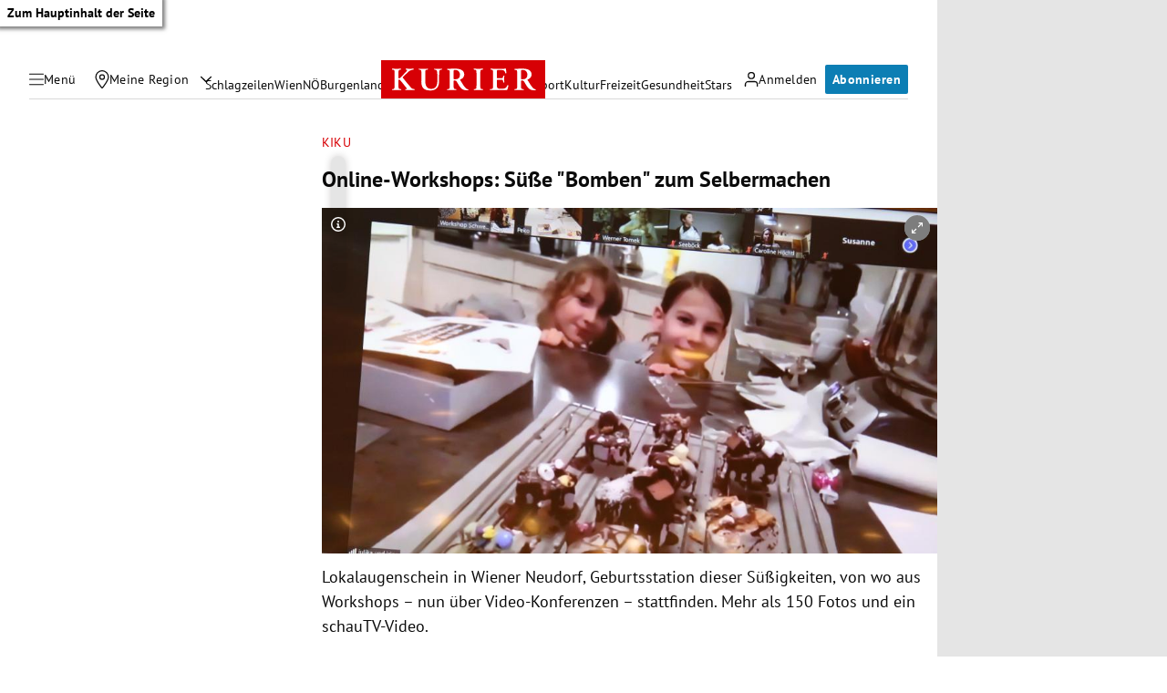

--- FILE ---
content_type: text/html; charset=UTF-8
request_url: https://kurier.at/kiku/online-workshops-suesse-bomben-zum-selbermachen/401180638
body_size: 72022
content:

<!doctype html>
<html lang="de">
<head>
    <script id="dataLayer">
        dataLayer = [{"AdsEnabled":true,"IsCollectable":true,"FzEvent":false,"AdSection":null,"Artikelalter":"61+ Tage","ArtikelId":"401180638","Artikeltags":"Distance-Learning,Facebook,Schwedenbombe,Walter Niemetz,Wiener Neudorf,Workshops","Artikeltyp":"article","Agentur":"kurier.at","Canonical":"https:\/\/kurier.at\/kiku\/online-workshops-suesse-bomben-zum-selbermachen\/401180638","Channel":"Kiku","Erscheinungsdatum":"2021.02.11","ErscheinungsZeitpunkt":1613016000,"Kampagne":null,"Portal":"kurier.at","PremiumContent":null,"article_type":"free","Section":null,"Seitenlaenge":"7001-8000","Seitentitel":"Online-Workshops: S\u00fc\u00dfe \"Bomben\" zum Selbermachen","SeoTitel":"Online-Workshops: S\u00fc\u00dfe \"Bomben\" zum Selbermachen","Seitentyp":"Artikelseite","SponsoredContent":null,"WortAnzahl":1104,"TextParagraphs":15,"Neuwo":null}];
    </script>

    <meta charset="UTF-8">
    <meta name="viewport"
          content="width=device-width, initial-scale=1.0, maximum-scale=5.0, minimum-scale=1.0">
    <meta http-equiv="X-UA-Compatible" content="ie=edge">


            <title>Online-Workshops: Süße &quot;Bomben&quot; zum Selbermachen &#x7C; Kurier</title>

    <meta
         property="og:url"        content="https://kurier.at/kiku/online-workshops-suesse-bomben-zum-selbermachen/401180638">
    <meta
         property="og:title"        content="Online-Workshops: Süße &quot;Bomben&quot; zum Selbermachen">
    <meta
         property="og:description"        content="Lokalaugenschein in Wiener Neudorf, Geburtsstation dieser Süßigkeiten, von wo aus Workshops – nun über Video-Konferenzen – stattfinden. Mehr als 150 Fotos und ein schauTV-Video.">
    <meta
         property="og:type"        content="article">
    <meta
         property="og:image"        content="https://image.kurier.at/images/facebook/4922347/julika_irina2.jpg">
    <meta
        name="twitter:image"         content="https://image.kurier.at/images/facebook/4922347/julika_irina2.jpg">
    <meta
         property="og:image:alt"        content="Zwei Kinder mit Schoko-bomben.">
    <meta
         property="og:image:width"        content="1200">
    <meta
         property="og:image:height"        content="630">
    <meta
         property="fb:app_id"        content="1182395810318518">
    <meta
        name="twitter:card"         content="summary_large_image">
    <meta
        name="twitter:site"         content="@KURIERat">
    <meta
        name="apple-itunes-app"         content="app-id=399327117">
    <meta
        name="cXenseParse:articleid"         content="401180638">
    <meta
        name="cXenseParse:author"         content="https://kurier.at/author/kiku-heinz">
    <meta
        name="cXenseParse:brj-publisheddate"         content="02.11.2021">
    <meta
        name="cXenseParse:brj-publishedtime"         content="2021-02-11T04:00:00Z">
    <meta
        name="cXenseParse:brj-lead"         content="Lokalaugenschein in Wiener Neudorf, Geburtsstation dieser Süßigkeiten, von wo aus Workshops – nun üb">
    <meta
        name="cXenseParse:brj-pretitle"         content="Kiku">
    <meta
         property="article:published_time"        content="2021-02-11T04:00:00Z">
    <meta
         property="article:modified_time"        content="2025-07-16T15:03:04Z">
    <meta
         property="article:author"        content="https://kurier.at/author/kiku-heinz">
    <meta
         property="article:section"        content="Kiku">
    <meta
         property="article:tag"        content="Schwedenbombe">
    <meta
         property="article:tag"        content="Walter Niemetz">
    <meta
         property="article:tag"        content="Wiener Neudorf">
    <meta
         property="article:tag"        content="Facebook">
    <meta
         property="article:tag"        content="Workshops">
    <meta
         property="article:tag"        content="Distance-Learning">
    <meta
        name="robots"         content="max-image-preview:large">
    <meta
        name="twitter:creator"         content="@kikuheinz">
    <meta
        name="author"         content="kiku-heinz">
    <meta
        name="description"         content="Lokalaugenschein in Wiener Neudorf, Geburtsstation dieser Süßigkeiten, von wo aus Workshops – nun über Video-Konferenzen – stattfinden. Mehr als 150 Fotos und ein schauTV-Video.">
            <link rel="canonical"
              href="https://kurier.at/kiku/online-workshops-suesse-bomben-zum-selbermachen/401180638"  >
        

<link rel="apple-touch-icon" sizes="180x180" href="/assets/main/img/apple-touch-icon.BrFXXwhG.png">
<link rel="icon" type="image/png" sizes="32x32" href="/assets/main/img/favicon-32x32.Dxy7Ixtm.png">
<link rel="icon" type="image/png" sizes="16x16" href="/assets/main/img/favicon-16x16.CK1-9Guz.png">
<link rel="manifest" href="/assets/main/data/manifest.DrW-teVr.json">
<link rel="mask-icon" href="/assets/main/img/safari-pinned-tab.FlCH40f7.svg" color="#5bbad5">
<link rel="shortcut icon" href="/assets/main/img/favicon.Djmmy4eZ.ico">
<meta name="msapplication-TileColor" content="#da532c">
<meta name="msapplication-config" content="/assets/main/data/browserconfig.DBHHVOmY.xml">
<meta name="theme-color" content="#ffffff">

    


        <link rel="preconnect" href="https://image.kurier.at" crossorigin>
    <link rel="preload" href="/assets/main/fonts/pt-sans-v17-latin-regular.ByLavmr2.woff2" as="font" type="font/woff2"
          crossorigin>
    <link rel="preload" href="/assets/main/fonts/pt-sans-v17-latin-700.B23mgray.woff2" as="font" type="font/woff2"
          crossorigin>
    <link rel="preload" href="/assets/main/fonts/charis-sil-v2-latin-700.ChAsMzFa.woff2" as="font" type="font/woff2"
          crossorigin>

    <link rel="dns-prefetch" href="https://id.tinypass.com"/>
    <link rel="dns-prefetch" href="https://sdk.privacy-center.org"/>
    <link rel="dns-prefetch" href="https://BbdARHk9NQWBeBgBx.ay.delivery"/>
    <link rel="dns-prefetch" href="https://www.googletagmanager.com"/>
    <link rel="dns-prefetch" href="https://static.cleverpush.com"/>
    <link rel="dns-prefetch" href="https://data-e0cdc680c2.kurier.at"/>
    <link rel="dns-prefetch" href="https://securepubads.g.doubleclick.net"/>
    <link rel="dns-prefetch" href="https://static.chartbeat.com"/>
    <link rel="dns-prefetch" href="https://www.google-analytics.com"/>

    <link rel="stylesheet" href="/assets/main/css/mainCSS.FW4UyBr4.css">


    
    <script defer type="application/json" data-config>
        {
          "imageUrl": "https://image.kurier.at",
          "apiUrl": "https://efs-varnish.kurier.at",
          "dataLayer": {"AdsEnabled":true,"IsCollectable":true,"FzEvent":false,"AdSection":null,"Artikelalter":"61+ Tage","ArtikelId":"401180638","Artikeltags":"Distance-Learning,Facebook,Schwedenbombe,Walter Niemetz,Wiener Neudorf,Workshops","Artikeltyp":"article","Agentur":"kurier.at","Canonical":"https:\/\/kurier.at\/kiku\/online-workshops-suesse-bomben-zum-selbermachen\/401180638","Channel":"Kiku","Erscheinungsdatum":"2021.02.11","ErscheinungsZeitpunkt":1613016000,"Kampagne":null,"Portal":"kurier.at","PremiumContent":null,"article_type":"free","Section":null,"Seitenlaenge":"7001-8000","Seitentitel":"Online-Workshops: S\u00fc\u00dfe \"Bomben\" zum Selbermachen","SeoTitel":"Online-Workshops: S\u00fc\u00dfe \"Bomben\" zum Selbermachen","Seitentyp":"Artikelseite","SponsoredContent":null,"WortAnzahl":1104,"TextParagraphs":15,"Neuwo":null},
          "piano": {"aid":"r1QtomDmj6","mode":"experience","rid":"RVBLMMZ","adFreeOfferId":"OF8GTKDL0VIV","adFreeResourceId":"RKD8O4V","adFreeTemplateId":"OTEQFH3I1LBH","adReducedResourceId":"RUFI4I3"},
          "oewa": {
            "cn": "at",
            "cp": "RedCont/Nachrichten/Sonstiges",
            "st": "at_w_atkurier"
          },
          "teaserIds": [3289421,400774265,401180638],
          "checkoutUrl": "https://checkout.kurier.at"
        }
    </script>
        <script type="module" defer src="/assets/main/js/main.1jCW5mdN.js"></script>
    
                
            <script type="application/ld+json">{"@context":"https://schema.org","mainEntityOfPage":"https://kurier.at/kiku/online-workshops-suesse-bomben-zum-selbermachen/401180638","description":"Lokalaugenschein in Wiener Neudorf, Geburtsstation dieser Süßigkeiten, von wo aus Workshops – nun über Video-Konferenzen – stattfinden. Mehr als 150 Fotos und ein schauTV-Video.","publisher":{"@type":"Organization","name":"kurier.at","url":"https://kurier.at/","logo":{"@type":"ImageObject","url":"https://kurier.at/img/logo.png","width":105,"height":48}},"image":["https://image.kurier.at/images/cfs_landscape_1232w_693h/4922347/julika_irina2.jpg","https://image.kurier.at/images/cfs_square_1232/4922347/julika_irina2.jpg"],"isAccessibleForFree":"False","hasPart":{"@type":"WebPageElement","isAccessibleForFree":"False","cssSelector":".paywall"},"keywords":"Distance-Learning,Facebook,Schwedenbombe,Walter Niemetz,Wiener Neudorf,Workshops","@type":"NewsArticle","headline":"Online-Workshops: Süße \"Bomben\" zum Selbermachen","datePublished":"2021-02-11T04:00:00+00:00","dateModified":"2025-07-16T15:03:04+00:00","author":[{"@type":"Person","name":"Heinz Wagner","url":"https://kurier.at/author/kiku-heinz"}]}</script>
    

        <style type="text/css">
      body.clean-article-test main .article .article-main .bottalk,
      body.clean-article-test main .article .article-main .bottalk-observer,
      body.clean-article-test main .article .article-main .article-summary,
      body.clean-article-test main .article .article-main [data-adincontent-1] {
        display: none !important;
      }
      body.clean-article-test main .article .article-main .headerComp-footer {
        margin-bottom: 1rem;
      }
      body.clean-article-test main .article .article-main .headerComp-footer ~ .paywall {
        padding-top: 1.5rem;
        border-top: 1px solid var(--outlines);
      }
    </style>

    <script>
      (function () {
        var storageKey = "isDiscoverUser";
        var className = "clean-article-test";

        var ls = {
          get: function(k) { try { return window.sessionStorage.getItem(k); } catch(e) { return null; } },
          set: function(k,v) { try { window.sessionStorage.setItem(k, v); } catch(e) {} }
        };

        var currentGroup = ls.get(storageKey);

        if (currentGroup === null) {
          
          var ref = (document.referrer || "").toLowerCase();
          var isPotentialDiscoverUser = (ref === "" || ref.includes("googlequicksearchbox"));

          if (isPotentialDiscoverUser) {
            if (Math.random() < 0.10) { 
              currentGroup = (Math.random() < 0.50) ? "clean" : "dirty";
            } else {
              currentGroup = "undefined";
            }

            ls.set(storageKey, currentGroup);
          }
        }

        if (currentGroup === "clean") {

          var addClass = function() {
            if (document.body) {
              document.body.classList.add(className);
            }
          };

          if (document.body) {
            addClass();
          } else {
            document.addEventListener("DOMContentLoaded", addClass);
          }
        }

      })();
    </script>
    

</head>


<body class="no-js   ">
<a href="#main" class="skip-link">Zum Hauptinhalt der Seite</a>

 



                                                                                                                                                                                                                                                                                                                                                                                                                                                                                                                                                                                                                                                                                                                                                                                                                                                                                                                                                                                                                                                                                                                                                                                                                                                                                                                                                                                                                                                                                                                                                                                                                                                                                                                                                                                                                                                                                                                                                                                                                                                                                                                                                                                                                                    

<div data-ad data-adsuperbanner></div>

<header class="siteHeader">
    <div class="top-bar">
        <div class="top-bar-left">
          <button type="button" class="menu-trigger" aria-label="Menü" aria-expanded="false" aria-controls="secondary-nav">
            <div class="menu-trigger-wrapper">
              

<span class="icon icon-bars " aria-hidden="true">
    <svg><use xlink:href="#bars"></use></svg>
</span>
              

<span class="icon icon-close " aria-hidden="true">
    <svg><use xlink:href="#close"></use></svg>
</span>
            </div>
            <span class="desktop-only">Menü</span>
          </button>
          <div class="location-wrapper">
            <a href="" class="my-region-link" aria-label="Meine Region">
              

<span class="icon icon-location " aria-hidden="true">
    <svg><use xlink:href="#location"></use></svg>
</span>
 <span class="desktop-only">Meine Region</span>
            </a>
            <button type="button" class="location-dialog-trigger desktop-only" aria-label="Meine Region - Auswahl öffnen">

<span class="icon icon-arrow-down " aria-hidden="true">
    <svg><use xlink:href="#arrow-down"></use></svg>
</span>
</button>
            <div id="regionTooltip"></div>
          </div>
        </div>
        <a class="logo" href="/" title="Kurier Startseite">
            <svg>
                <use xlink:href="#logo"></use>
            </svg>
        </a>
        <div class="top-bar-right">
          <div data-login>
            <button type="button" class="mein-kurier-trigger" aria-label="Anmelden">

<span class="icon icon-user " aria-hidden="true">
    <svg><use xlink:href="#user"></use></svg>
</span>
              <span class="desktop-only">Anmelden</span>
            </button>
          </div>
          <div data-subscription-forward></div>

        </div>
    </div>
  </header>


    <nav aria-label="Hauptnavigation" class="main-nav">
      <div class="navlist">
                                                                  <a href="https://kurier.at/neues" class="">Schlagzeilen</a>
                                                        <a href="https://kurier.at/chronik/wien" class="">Wien</a>
                                                        <a href="https://kurier.at/chronik/niederoesterreich" class="">NÖ</a>
                                                        <a href="https://kurier.at/chronik/burgenland" class="">Burgenland</a>
                                                        <a href="https://kurier.at/chronik" class="">Österreich</a>
                                                        <a href="https://kurier.at/politik" class="">Politik</a>
                                                        <a href="https://kurier.at/wirtschaft" class="">Wirtschaft</a>
                                                        <a href="https://kurier.at/sport" class="">Sport</a>
                                                        <a href="https://kurier.at/kultur" class="">Kultur</a>
                                                        <a href="https://kurier.at/freizeit" class="">Freizeit</a>
                                                        <a href="https://kurier.at/gesund" class="">Gesundheit</a>
                                                        <a href="https://kurier.at/stars" class="">Stars</a>
                                                                                                                              </div>
  </nav>


  <dialog id="region-select" name="region-select" data-drawer>
    <div class="region-select-content" data-drawer-container>
      <div class="dialog-header" data-drawer-header>
        <h2>Meine Region</h2>
        <button type="button" class="close-button" id="closeRegionDialog" aria-label="Dialogfenster schlißen">

<span class="icon icon-close " aria-hidden="true">
    <svg><use xlink:href="#close"></use></svg>
</span>
</button>
      </div>

      <div class="dialog-content" data-drawer-body>
                              <div class="region-block">
              <h3>Wien</h3>
              <ul class="region-list">
                                  <li class="region-item">
                    <a href="https://kurier.at/chronik/wien/im-guertel" data-region="Wien|Innerhalb des Gürtels" data-title="Innerhalb des Gürtels">
                      Innerhalb des Gürtels
                                              <span class="region-item-description">1–9 &amp; 20. Bezirk</span>
                                          </a>
                  </li>
                                  <li class="region-item">
                    <a href="https://kurier.at/chronik/wien/ausserhalb-des-guertels" data-region="Wien|Außerhalb des Gürtels" data-title="Außerhalb des Gürtels">
                      Außerhalb des Gürtels
                                              <span class="region-item-description">10–19 &amp; 23. Bezirk</span>
                                          </a>
                  </li>
                                  <li class="region-item">
                    <a href="https://kurier.at/chronik/wien/donaubezirke" data-region="Wien|Donaubezirke" data-title="Donaubezirke">
                      Donaubezirke
                                              <span class="region-item-description">21 &amp; 22. Bezirk</span>
                                          </a>
                  </li>
                              </ul>
            </div>
                                        <div class="region-block">
              <h3>Niederösterreich</h3>
              <ul class="region-list">
                                  <li class="region-item">
                    <a href="https://kurier.at/chronik/niederoesterreich/wien-umgebung" data-region="Niederösterreich|Rund um Wien" data-title="Rund um Wien">
                      Rund um Wien
                                          </a>
                  </li>
                                  <li class="region-item">
                    <a href="https://kurier.at/chronik/niederoesterreich/zentralregion" data-region="Niederösterreich|Zentralregion" data-title="Zentralregion">
                      Zentralregion
                                          </a>
                  </li>
                                  <li class="region-item">
                    <a href="https://kurier.at/chronik/niederoesterreich/waldviertel" data-region="Niederösterreich|Waldviertel" data-title="Waldviertel">
                      Waldviertel
                                          </a>
                  </li>
                                  <li class="region-item">
                    <a href="https://kurier.at/chronik/niederoesterreich/weinviertel" data-region="Niederösterreich|Weinviertel" data-title="Weinviertel">
                      Weinviertel
                                          </a>
                  </li>
                                  <li class="region-item">
                    <a href="https://kurier.at/chronik/niederoesterreich/thermenregion" data-region="Niederösterreich|Thermenregion" data-title="Thermenregion">
                      Thermenregion
                                          </a>
                  </li>
                                  <li class="region-item">
                    <a href="https://kurier.at/chronik/niederoesterreich/mostviertel" data-region="Niederösterreich|Mostviertel" data-title="Mostviertel">
                      Mostviertel
                                          </a>
                  </li>
                              </ul>
            </div>
                                        <div class="region-block">
              <h3>Burgenland</h3>
              <ul class="region-list">
                                  <li class="region-item">
                    <a href="https://kurier.at/chronik/burgenland/norden" data-region="Burgenland|Nordburgenland" data-title="Nordburgenland">
                      Nordburgenland
                                          </a>
                  </li>
                                  <li class="region-item">
                    <a href="https://kurier.at/chronik/burgenland/eisenstadt" data-region="Burgenland|Eisenstadt" data-title="Eisenstadt">
                      Eisenstadt
                                          </a>
                  </li>
                                  <li class="region-item">
                    <a href="https://kurier.at/chronik/burgenland/sueden" data-region="Burgenland|Südburgenland" data-title="Südburgenland">
                      Südburgenland
                                          </a>
                  </li>
                              </ul>
            </div>
                                        <div class="btn-container region-block-btn">
              <a href="https://kurier.at/chronik" class="button-link secondary">Alle Bundesländer 

<span class="icon icon-slider-arrow " aria-hidden="true">
    <svg><use xlink:href="#slider-arrow"></use></svg>
</span>
</a>
            </div>
                        </div>
    </div>
  </dialog>

  

<nav id="secondary-nav" role="navigation" aria-label="Kurier Menü" class="secondary-navigation" hidden inert>
  <div class="secondary-navigation-header">
    <button type="button" class="close" aria-label="Kurier Menü schließen">

<span class="icon icon-close " aria-hidden="true">
    <svg><use xlink:href="#close"></use></svg>
</span>
</button>
    <div class="search-wrapper">
      <form class="search-form" data-searchForm>
  <div class="search-term-wrapper">
    

<span class="icon icon-search " aria-hidden="true">
    <svg><use xlink:href="#search"></use></svg>
</span>
    <input type="text" value="" placeholder="Suche" required aria-label="Suche">
  </div>
  <button type="submit" class="btn search" aria-label="Suchen">
      <span class="btn-inner">
          <span class="btn-text">
            

<span class="icon icon-angle " aria-hidden="true">
    <svg><use xlink:href="#angle"></use></svg>
</span>
          </span>
      </span>
  </button>
</form>
    </div>
  </div>

  <div class="scroll-wrapper">  
    <div class="fullmenu">

          <div class="fullmenu-block highlights">
        <h2>Highlights</h2>
                                <a href="https://epaper.kurier.at/">
                                                                      

<span class="icon icon-epaper " aria-hidden="true">
    <svg><use xlink:href="#epaper"></use></svg>
</span>
                                ePaper
              </a>
                        
                                <a href="https://kurier.at/newsletter">
                                                                      

<span class="icon icon-newsletter " aria-hidden="true">
    <svg><use xlink:href="#newsletter"></use></svg>
</span>
                                Newsletter
              </a>
                        
                                <a href="https://kurier.at/video">
                                                                      

<span class="icon icon-video " aria-hidden="true">
    <svg><use xlink:href="#video"></use></svg>
</span>
                                Mediathek
              </a>
                        
                                <a href="https://kurier.at/podcasts">
                                                                      

<span class="icon icon-podcast " aria-hidden="true">
    <svg><use xlink:href="#podcast"></use></svg>
</span>
                                Podcast
              </a>
                        
                                <a href="https://kurier.at/horoskop">
                                                                      

<span class="icon icon-horoscope " aria-hidden="true">
    <svg><use xlink:href="#horoscope"></use></svg>
</span>
                                Horoskop
              </a>
                        
                                <a href="https://kurier.at/gewinnspiele">
                                                                      

<span class="icon icon-giveaways " aria-hidden="true">
    <svg><use xlink:href="#giveaways"></use></svg>
</span>
                                Gewinnspiele
              </a>
                        
                                <a href="#cleverpush-bell-speechbubble">
                                                                      

<span class="icon icon-notice " aria-hidden="true">
    <svg><use xlink:href="#notice"></use></svg>
</span>
                                Mitteilungen
              </a>
                        
        
      </div>
          <div class="fullmenu-block ressorts">
        <h2>Ressorts</h2>
                              <div class="menu-with-children">
              <div class="menu-with-children-trigger">
                <a href="https://kurier.at/politik">Politik</a>

                <button
                  class="accordion-trigger"
                  aria-label="Politik Untermenü öffnen oder schließen"
                  aria-expanded="false"
                  aria-controls="menu-politik"
                  id="trigger-politik"
                >
                  <span class="visually-hidden">Politik Untermenü</span>
                  <div class="icon-container">
                    

<span class="icon icon-plus " aria-hidden="true">
    <svg><use xlink:href="#plus"></use></svg>
</span>
                    

<span class="icon icon-minus " aria-hidden="true">
    <svg><use xlink:href="#minus"></use></svg>
</span>
                  </div>
                </button>
              </div>

              <div
                class="menu-with-children-submenu-wrapper"
                role="region"
                aria-labelledby="trigger-politik"
                id="menu-politik"
                hidden
                inert
              >
                <div class="menu-with-children-submenu">
                                      <a href="https://kurier.at/politik/inland">Inland</a>
                                      <a href="https://kurier.at/politik/ausland">Ausland</a>
                                  </div>
              </div>
            </div>
                        
                              <div class="menu-with-children">
              <div class="menu-with-children-trigger">
                <a href="https://kurier.at/chronik">Österreich</a>

                <button
                  class="accordion-trigger"
                  aria-label="Österreich Untermenü öffnen oder schließen"
                  aria-expanded="false"
                  aria-controls="menu-österreich"
                  id="trigger-österreich"
                >
                  <span class="visually-hidden">Österreich Untermenü</span>
                  <div class="icon-container">
                    

<span class="icon icon-plus " aria-hidden="true">
    <svg><use xlink:href="#plus"></use></svg>
</span>
                    

<span class="icon icon-minus " aria-hidden="true">
    <svg><use xlink:href="#minus"></use></svg>
</span>
                  </div>
                </button>
              </div>

              <div
                class="menu-with-children-submenu-wrapper"
                role="region"
                aria-labelledby="trigger-österreich"
                id="menu-österreich"
                hidden
                inert
              >
                <div class="menu-with-children-submenu">
                                      <a href="https://kurier.at/chronik/wien">Wien</a>
                                      <a href="https://kurier.at/chronik/niederoesterreich">Niederösterreich</a>
                                      <a href="https://kurier.at/chronik/burgenland">Burgenland</a>
                                      <a href="https://kurier.at/chronik/oberoesterreich">Oberösterreich</a>
                                      <a href="https://kurier.at/chronik/steiermark">Steiermark</a>
                                      <a href="https://kurier.at/chronik/kaernten">Kärnten</a>
                                      <a href="https://kurier.at/chronik/salzburg">Salzburg</a>
                                      <a href="https://kurier.at/chronik/tirol">Tirol</a>
                                      <a href="https://kurier.at/chronik/vorarlberg">Vorarlberg</a>
                                      <a href="https://kurier.at/chronik/gericht">Gericht</a>
                                  </div>
              </div>
            </div>
                        
                              <div class="menu-with-children">
              <div class="menu-with-children-trigger">
                <a href="https://kurier.at/sport">Sport</a>

                <button
                  class="accordion-trigger"
                  aria-label="Sport Untermenü öffnen oder schließen"
                  aria-expanded="false"
                  aria-controls="menu-sport"
                  id="trigger-sport"
                >
                  <span class="visually-hidden">Sport Untermenü</span>
                  <div class="icon-container">
                    

<span class="icon icon-plus " aria-hidden="true">
    <svg><use xlink:href="#plus"></use></svg>
</span>
                    

<span class="icon icon-minus " aria-hidden="true">
    <svg><use xlink:href="#minus"></use></svg>
</span>
                  </div>
                </button>
              </div>

              <div
                class="menu-with-children-submenu-wrapper"
                role="region"
                aria-labelledby="trigger-sport"
                id="menu-sport"
                hidden
                inert
              >
                <div class="menu-with-children-submenu">
                                      <a href="https://kurier.at/sport/fussball">Fußball</a>
                                      <a href="https://kurier.at/sport/fussball/tabellen">Tabellen</a>
                                      <a href="https://kurier.at/sport/motorsport">Motorsport</a>
                                      <a href="https://kurier.at/sport/tennis">Tennis</a>
                                      <a href="https://kurier.at/sport/wintersport">Wintersport</a>
                                  </div>
              </div>
            </div>
                        
                              <div class="menu-with-children">
              <div class="menu-with-children-trigger">
                <a href="https://kurier.at/wirtschaft">Wirtschaft</a>

                <button
                  class="accordion-trigger"
                  aria-label="Wirtschaft Untermenü öffnen oder schließen"
                  aria-expanded="false"
                  aria-controls="menu-wirtschaft"
                  id="trigger-wirtschaft"
                >
                  <span class="visually-hidden">Wirtschaft Untermenü</span>
                  <div class="icon-container">
                    

<span class="icon icon-plus " aria-hidden="true">
    <svg><use xlink:href="#plus"></use></svg>
</span>
                    

<span class="icon icon-minus " aria-hidden="true">
    <svg><use xlink:href="#minus"></use></svg>
</span>
                  </div>
                </button>
              </div>

              <div
                class="menu-with-children-submenu-wrapper"
                role="region"
                aria-labelledby="trigger-wirtschaft"
                id="menu-wirtschaft"
                hidden
                inert
              >
                <div class="menu-with-children-submenu">
                                      <a href="https://kurier.at/wirtschaft/immo">Immobilien</a>
                                      <a href="https://kurier.at/wirtschaft/karriere">Karriere</a>
                                  </div>
              </div>
            </div>
                        
                              <div class="menu-with-children">
              <div class="menu-with-children-trigger">
                <a href="https://kurier.at/stars">Stars</a>

                <button
                  class="accordion-trigger"
                  aria-label="Stars Untermenü öffnen oder schließen"
                  aria-expanded="false"
                  aria-controls="menu-stars"
                  id="trigger-stars"
                >
                  <span class="visually-hidden">Stars Untermenü</span>
                  <div class="icon-container">
                    

<span class="icon icon-plus " aria-hidden="true">
    <svg><use xlink:href="#plus"></use></svg>
</span>
                    

<span class="icon icon-minus " aria-hidden="true">
    <svg><use xlink:href="#minus"></use></svg>
</span>
                  </div>
                </button>
              </div>

              <div
                class="menu-with-children-submenu-wrapper"
                role="region"
                aria-labelledby="trigger-stars"
                id="menu-stars"
                hidden
                inert
              >
                <div class="menu-with-children-submenu">
                                      <a href="https://kurier.at/stars/royals">Royals</a>
                                      <a href="https://kurier.at/stars/austropromis">Austropromis</a>
                                      <a href="https://kurier.at/trend-hub">Trend-Hub</a>
                                  </div>
              </div>
            </div>
                        
                              <div class="menu-with-children">
              <div class="menu-with-children-trigger">
                <a href="https://kurier.at/freizeit">Freizeit</a>

                <button
                  class="accordion-trigger"
                  aria-label="Freizeit Untermenü öffnen oder schließen"
                  aria-expanded="false"
                  aria-controls="menu-freizeit"
                  id="trigger-freizeit"
                >
                  <span class="visually-hidden">Freizeit Untermenü</span>
                  <div class="icon-container">
                    

<span class="icon icon-plus " aria-hidden="true">
    <svg><use xlink:href="#plus"></use></svg>
</span>
                    

<span class="icon icon-minus " aria-hidden="true">
    <svg><use xlink:href="#minus"></use></svg>
</span>
                  </div>
                </button>
              </div>

              <div
                class="menu-with-children-submenu-wrapper"
                role="region"
                aria-labelledby="trigger-freizeit"
                id="menu-freizeit"
                hidden
                inert
              >
                <div class="menu-with-children-submenu">
                                      <a href="https://freizeit.at/lifestyle">Lifestyle</a>
                                      <a href="https://freizeit.at/essen-trinken">Kulinarik</a>
                                      <a href="https://freizeit.at/lust-liebe">Liebe</a>
                                      <a href="https://freizeit.at/reise">Reise</a>
                                      <a href="https://freizeit.at/zeitgeist">Zeitgeist</a>
                                  </div>
              </div>
            </div>
                        
                              <div class="menu-with-children">
              <div class="menu-with-children-trigger">
                <a href="https://kurier.at/gesund">Gesundheit</a>

                <button
                  class="accordion-trigger"
                  aria-label="Gesundheit Untermenü öffnen oder schließen"
                  aria-expanded="false"
                  aria-controls="menu-gesundheit"
                  id="trigger-gesundheit"
                >
                  <span class="visually-hidden">Gesundheit Untermenü</span>
                  <div class="icon-container">
                    

<span class="icon icon-plus " aria-hidden="true">
    <svg><use xlink:href="#plus"></use></svg>
</span>
                    

<span class="icon icon-minus " aria-hidden="true">
    <svg><use xlink:href="#minus"></use></svg>
</span>
                  </div>
                </button>
              </div>

              <div
                class="menu-with-children-submenu-wrapper"
                role="region"
                aria-labelledby="trigger-gesundheit"
                id="menu-gesundheit"
                hidden
                inert
              >
                <div class="menu-with-children-submenu">
                                      <a href="https://kurier.at/wissen">Wissen</a>
                                      <a href="https://kurier.at/mental-health">Mental Health</a>
                                  </div>
              </div>
            </div>
                        
                              <div class="menu-with-children">
              <div class="menu-with-children-trigger">
                <a href="https://kurier.at/kultur">Kultur</a>

                <button
                  class="accordion-trigger"
                  aria-label="Kultur Untermenü öffnen oder schließen"
                  aria-expanded="false"
                  aria-controls="menu-kultur"
                  id="trigger-kultur"
                >
                  <span class="visually-hidden">Kultur Untermenü</span>
                  <div class="icon-container">
                    

<span class="icon icon-plus " aria-hidden="true">
    <svg><use xlink:href="#plus"></use></svg>
</span>
                    

<span class="icon icon-minus " aria-hidden="true">
    <svg><use xlink:href="#minus"></use></svg>
</span>
                  </div>
                </button>
              </div>

              <div
                class="menu-with-children-submenu-wrapper"
                role="region"
                aria-labelledby="trigger-kultur"
                id="menu-kultur"
                hidden
                inert
              >
                <div class="menu-with-children-submenu">
                                      <a href="https://kurier.at/kultur/medien">Medien</a>
                                      <a href="https://kurier.at/streaming">Streaming</a>
                                  </div>
              </div>
            </div>
                        
                              <div class="menu-with-children">
              <div class="menu-with-children-trigger">
                <a href="https://kurier.at/meinung">Meinung</a>

                <button
                  class="accordion-trigger"
                  aria-label="Meinung Untermenü öffnen oder schließen"
                  aria-expanded="false"
                  aria-controls="menu-meinung"
                  id="trigger-meinung"
                >
                  <span class="visually-hidden">Meinung Untermenü</span>
                  <div class="icon-container">
                    

<span class="icon icon-plus " aria-hidden="true">
    <svg><use xlink:href="#plus"></use></svg>
</span>
                    

<span class="icon icon-minus " aria-hidden="true">
    <svg><use xlink:href="#minus"></use></svg>
</span>
                  </div>
                </button>
              </div>

              <div
                class="menu-with-children-submenu-wrapper"
                role="region"
                aria-labelledby="trigger-meinung"
                id="menu-meinung"
                hidden
                inert
              >
                <div class="menu-with-children-submenu">
                                      <a href="https://kurier.at/meinung/leitartikel">Leitartikel</a>
                                      <a href="https://kurier.at/meinung/kommentare">Aktuelle Kommentare</a>
                                      <a href="https://kurier.at/kolumnen/ohrwaschl">Ohrwaschl</a>
                                      <a href="https://kurier.at/kolumnen/durch-die-woche">Wochenkolumnen</a>
                                  </div>
              </div>
            </div>
                        
                              <div class="menu-with-children">
              <div class="menu-with-children-trigger">
                <a href="https://kurier.at/motor">Mobilität</a>

                <button
                  class="accordion-trigger"
                  aria-label="Mobilität Untermenü öffnen oder schließen"
                  aria-expanded="false"
                  aria-controls="menu-mobilität"
                  id="trigger-mobilität"
                >
                  <span class="visually-hidden">Mobilität Untermenü</span>
                  <div class="icon-container">
                    

<span class="icon icon-plus " aria-hidden="true">
    <svg><use xlink:href="#plus"></use></svg>
</span>
                    

<span class="icon icon-minus " aria-hidden="true">
    <svg><use xlink:href="#minus"></use></svg>
</span>
                  </div>
                </button>
              </div>

              <div
                class="menu-with-children-submenu-wrapper"
                role="region"
                aria-labelledby="trigger-mobilität"
                id="menu-mobilität"
                hidden
                inert
              >
                <div class="menu-with-children-submenu">
                                      <a href="https://kurier.at/motor/tests">Im Test</a>
                                      <a href="https://kurier.at/motor/e-mobility">E-Mobilität</a>
                                      <a href="https://kurier.at/motor/fahrrad">Fahrräder</a>
                                      <a href="https://kurier.at/motor/motorrad">Motorräder</a>
                                  </div>
              </div>
            </div>
                        
                                <a href="https://kurier.at/trend-hub">
                                Trend-Hub
              </a>
                        
                                <a href="https://kurier.at/fokus">
                                Fokus
              </a>
                        
                                <a href="https://kurier.at/politik/klima">
                                Klima
              </a>
                        
                                <a href="https://kurier.at/analysen">
                                Analysen
              </a>
                        
                                <a href="https://kurier.at/interviews">
                                Interviews
              </a>
                        
                                <a href="https://kurier.at/reportagen">
                                Reportagen
              </a>
                        
                                <a href="https://kurier.at/cm/wohnwelt">
                                Wohnwelt (Anzeige)
              </a>
                        
        
      </div>
          <div class="fullmenu-block services">
        <h2>Services</h2>
                                <a href="https://kurier.at/pammesberger">
                                                                      

<span class="icon icon-pammesberger " aria-hidden="true">
    <svg><use xlink:href="#pammesberger"></use></svg>
</span>
                                Pammesberger
              </a>
                        
                                <a href="https://spiele.kurier.at/">
                                                                      

<span class="icon icon-onlinegames " aria-hidden="true">
    <svg><use xlink:href="#onlinegames"></use></svg>
</span>
                                Spiele
              </a>
                        
                                <a href="https://vorteilswelt.kurier.at/">
                                                                      

<span class="icon icon-deals " aria-hidden="true">
    <svg><use xlink:href="#deals"></use></svg>
</span>
                                Vorteilswelt
              </a>
                        
                                <a href="https://www.film.at/tv-programm">
                                                                      

<span class="icon icon-tvguide " aria-hidden="true">
    <svg><use xlink:href="#tvguide"></use></svg>
</span>
                                TV-Programm
              </a>
                        
                                <a href="https://film.at/kinoprogramm">
                                                                      

<span class="icon icon-movies " aria-hidden="true">
    <svg><use xlink:href="#movies"></use></svg>
</span>
                                Kinoprogramm
              </a>
                        
                                <a href="https://events.at/">
                                                                                                            

<span class="icon icon-events " aria-hidden="true">
    <svg><use xlink:href="#events"></use></svg>
</span>
                                Eventsuche
              </a>
                        
                                <a href="https://partnersuche.kurier.at/?_gl=1%2Abmjafs%2A_gcl_au%2AOTcyNzI2NzMwLjE3NDQxOTk5NDk.">
                                                                      

<span class="icon icon-dating " aria-hidden="true">
    <svg><use xlink:href="#dating"></use></svg>
</span>
                                Partnersuche
              </a>
                        
                                <a href="https://kurier.at/70jahre/titelseiten">
                                                                      

<span class="icon icon-archive " aria-hidden="true">
    <svg><use xlink:href="#archive"></use></svg>
</span>
                                Titelseitenarchiv
              </a>
                        
        
      </div>
          <div class="fullmenu-block kurier-produkte">
        <h2>Kurier Produkte</h2>
                                <a href="https://freizeit.at/">
                                freizeit
              </a>
                        
                                <a href="https://futurezone.at/">
                                futurezone
              </a>
                        
                                <a href="https://www.profil.at/">
                                profil.at
              </a>
                        
                                <a href="https://kurier.tv/">
                                KURIER TV
              </a>
                        
                                <a href="https://www.dibeo.at/">
                                dibeo.at
              </a>
                        
                                <a href="https://job.kurier.at/">
                                jobs.kurier.at
              </a>
                        
                                <a href="https://www.bazar.at/">
                                Bazar
              </a>
                        
        
      </div>
          <div class="fullmenu-block spiele">
        <h2>Spiele</h2>
                                <a href="https://spiele.kurier.at/solitaer/">
                                Solitaer
              </a>
                        
                                <a href="https://spiele.kurier.at/sudoku">
                                Sudoku
              </a>
                        
                                <a href="https://spiele.kurier.at/sudoku/sehr-schwer">
                                Sudoku sehr schwer
              </a>
                        
                                <a href="https://spiele.kurier.at/mahjong">
                                Mahjong
              </a>
                        
                                <a href="https://spiele.kurier.at/bubble-shooter">
                                Bubbles
              </a>
                        
                                <a href="https://spiele.kurier.at/exchange">
                                eXchange
              </a>
                        
                                <a href="https://spiele.kurier.at/schach">
                                Schach
              </a>
                        
        
      </div>
          <div class="fullmenu-block info-und-kontakt">
        <h2>Info und Kontakt</h2>
                                <a href="https://kurier.at/info/kontakt/971465">
                                Kontakt
              </a>
                        
                                <a href="https://www.kurieranzeigen.at/">
                                Anzeigen
              </a>
                        
                                <a href="https://www.kurieranzeigen.at/tarife-technik/tarife">
                                Werbetarife
              </a>
                        
                                <a href="https://kurier.at/info/anb/254619647">
                                ANB
              </a>
                        
                                <a href="https://kurier.at/datenschutz">
                                Datenschutz
              </a>
                        
                                <a href="https://kurier.at/info/impressum-kurierat/711895">
                                Impressum
              </a>
                        
                                <a href="https://kurier.at/info/barrierefreiheitserklaerung/403058645">
                                Barrierefreiheitserklärung
              </a>
                        
                                <a href="https://kurier.at/mein-kurier?settings=">
                                Abo Verwaltung
              </a>
                        
                                <a href="https://kurier.at/info">
                                KURIER Info
              </a>
                        
        
      </div>
    
    <div class="socialmedia-nav">
  <a href="https://www.facebook.com/KURIER/" target="_blank" aria-label="KURIER auf Facebook">

<span class="icon icon-facebook " aria-hidden="true">
    <svg><use xlink:href="#facebook"></use></svg>
</span>
</a>
  <a href="https://www.youtube.com/@KURIERat" target="_blank" aria-label="KURIER auf Youtube">

<span class="icon icon-youtube " aria-hidden="true">
    <svg><use xlink:href="#youtube"></use></svg>
</span>
</a>
  <a href="https://www.instagram.com/kurier/?hl=de" target="_blank" aria-label="KURIER auf Instagram">

<span class="icon icon-instagram " aria-hidden="true">
    <svg><use xlink:href="#instagram"></use></svg>
</span>
</a>
  <a href="https://x.com/KURIERat" target="_blank" aria-label="KURIER auf X">

<span class="icon icon-x " aria-hidden="true">
    <svg><use xlink:href="#x"></use></svg>
</span>
</a>
  <a href="https://www.tiktok.com/@kurier.at" target="_blank" aria-label="KURIER auf TikTok">

<span class="icon icon-tiktok " aria-hidden="true">
    <svg><use xlink:href="#tiktok"></use></svg>
</span>
</a>
</div>
  </div>
       
    
  </div>
</nav>

  
<main role="main" id="main">
    <div class="layout ">
                    <div class="article ">

            



    
    
                        
    
    
            






<div class="headerComp" mode="">
    <div class="tagline">
                    <div class="card-meta">
                                  
    <a href="https://kurier.at/kiku" class="tag">Kiku</a>
                            </div>
        
    </div>
    <h1>
        <span>Online-Workshops: Süße &quot;Bomben&quot; zum Selbermachen</span>
    </h1>

    
            <figure class="headerComp-image ">
                                                                        

                                <div data-lightbox class="headerComp-image-img pos-relative">
            
                                                                                

<div class="image-container">
                        <img class=""
                 title="Zwei Kinder mit Schoko-bomben."
                 fetchpriority="high"                 src="https://image.kurier.at/images/cfs_landscape_616w_347h/4922347/julika_irina2.jpg"
                 srcset="https://image.kurier.at/images/cfs_landscape_300w_169h/4922347/julika_irina2.jpg 300w, https://image.kurier.at/images/cfs_landscape_616w_347h/4922347/julika_irina2.jpg 616w, https://image.kurier.at/images/cfs_landscape_932w_524h/4922347/julika_irina2.jpg 932w, https://image.kurier.at/images/cfs_landscape_1232w_693h/4922347/julika_irina2.jpg 1232w, https://image.kurier.at/images/cfs_landscape_1864w_1049h/4922347/julika_irina2.jpg 1864w"
                 data-ratio="16/9"
                 sizes="(min-width:676px) 632px, calc(100vw - 32px)"
                 alt="Zwei Kinder mit Schoko-bomben.">
            
            <div class="copyright-container">
            <button
                    type="button"
                    class="copyright-toggle"
                    aria-expanded="false"
                    aria-controls="copyright-text-credit"
                    id="copyright-button-credit"
            >
                

<span class="icon icon-copyright2 " aria-hidden="true">
    <svg><use xlink:href="#copyright2"></use></svg>
</span>
                <span class="visually-hidden">Copyright-Hinweis öffnen/schließen</span>
            </button>

            <div
                    data-lightbox-copyright
                    id="copyright-text-credit"
                    class="copyright-text"
                    hidden
                    role="region"
                    aria-labelledby="copyright-button-credit"
            >
                &copy; Heinz Wagner<p>Zwei der Kinder aus dem Workshop präsentieren ihre Schoko"bomben"</p>

            </div>
        </div>
    </div>

        </div>
                                                    


        </figure>
    
            <div class="headerComp-intro">
            Lokalaugenschein in Wiener Neudorf, Geburtsstation dieser Süßigkeiten, von wo aus Workshops – nun über Video-Konferenzen – stattfinden. Mehr als 150 Fotos und ein schauTV-Video.
        </div>
    
            <div class="grid-span-content headerComp-author">
                            <div class="headerComp-author-combo">
                    <div class="headerComp-author-name">
                        


                  

            Von                                      <a class="author-url no-wrap cxenseignore" href="https://kurier.at/author/kiku-heinz">Heinz Wagner</a>
                    
                    </div>
                </div>
            
                            <span
                    class="headerComp-author-date">11.02.21, 05:00</span>
                    </div>
    </div>
        

<section class="article-main ">
            <div class="headerComp-footer">
            <div class="headerComp-footer-inner">

              <div class="headerComp-audio">
     
                    <button data-elevenLabsTrigger data-publishedat="1613016000Thu, 11 Feb 2021 04:00:00 +0000">
                      

<span class="icon icon-headphones25 " aria-hidden="true">
    <svg><use xlink:href="#headphones25"></use></svg>
</span>
<i>Anhören</i>
                    </button>

                    <dialog id="elevenlabs-auth-drawer" data-drawer data-elevenlabs-auth>
                      <div class="elevenlabs-auth-content" data-drawer-container>
                        <button type="button" class="close-button" data-elevenlabs-auth-close aria-label="Dialogfenster schließen">
                          

<span class="icon icon-close " aria-hidden="true">
    <svg><use xlink:href="#close"></use></svg>
</span>
                        </button>
                        <div class="dialog-header" data-drawer-header>
                          

<span class="icon icon-headphones25 " aria-hidden="true">
    <svg><use xlink:href="#headphones25"></use></svg>
</span>
                          <h2>Hören Sie sich diesen Artikel an</h2>
                        </div>
                        <div class="dialog-content" data-drawer-body>
                          <p class="elevenlabs-auth-text">
                            Um diesen Artikel hören zu können, brauchen Sie ein KURIER Abo.
                          </p>
                          <div class="elevenlabs-auth-actions">
                            <button type="button" class="btn primary" data-elevenlabs-subscribe>Angebote entdecken</button>
                            <button type="button" class="btn" data-elevenlabs-login>Jetzt anmelden</button>
                          </div>
                        </div>
                      </div>
                    </dialog>

              </div>
 
              
              <div class="headerComp-user-action">
                                        <a href="#comments"
                         class="comments">

<span class="icon icon-comments25 " aria-hidden="true">
    <svg><use xlink:href="#comments25"></use></svg>
</span>
                                                                              <i>Kommentare</i>
                      </a>
                                                          <span data-bookmark="401180638"></span>

                      <dialog id="bookmark-auth-drawer" data-drawer data-bookmark-auth>
                        <div class="bookmark-auth-content" data-drawer-container>
                          <button type="button" class="close-button" data-bookmark-auth-close aria-label="Dialogfenster schließen">
                            

<span class="icon icon-close " aria-hidden="true">
    <svg><use xlink:href="#close"></use></svg>
</span>
                          </button>
                          <div class="dialog-header" data-drawer-header>
                            

<span class="icon icon-bookmark25 " aria-hidden="true">
    <svg><use xlink:href="#bookmark25"></use></svg>
</span>
                            <h2>Merkliste</h2>
                          </div>
                          <div class="dialog-content" data-drawer-body>
                            <p class="bookmark-auth-text">
                              Hier können Sie interessante Artikel speichern, um sie später zu lesen und wiederzufinden.
                            </p>
                            <div class="bookmark-auth-actions">
                              <button type="button" class="btn primary" data-bookmark-login>Jetzt anmelden</button>
                              <button type="button" class="btn" data-bookmark-register>Kostenlos registrieren</button>
                            </div>
                          </div>
                        </div>
                      </dialog>
                                  </div>

            </div>
        </div>
    
    
    






    <div data-ad data-adincontent-1></div>

    <div id="cfs-paywall-container" class="span-full"></div>
    <div class="paywall">
        
            
<div class="paragraph copy grid-span-content text-paragraph capitalize-f-letter">
    <p><span><span><span>Schweden- nicht nur -bomben, sondern auch -Herzen, -Blumen und anderes – noch dazu zum Selbermachen. Das bieten die – derzeit auf online umgestellten – Workshops aus dem niederösterreichischen Wiener Neudorf. Dort befindet sich seit 2015 die – zunächst danke einer Facebook-Initiative – 2013 gerettete Zentrale des Süßwaren-Herstellers Niemetz (im Jahr der Rettung später von Heidi Chocolat Suisse übernommen).</span></span></span></p>

<p><span><span><span>Wie das funktioniert durfte der Kinder-KURIER im Workshop-Raum zwischen Verkaufslokal und der durch Glaswände abgetrennten Schaum-Produktion miterleben. Dort wo auf zwei langen Tischen die Analog-Workshop-Plätze – ohnehin schon im damaligen Baby-Elefanten-Abstand markiert – wären ist’s leer. Dazwischen steht ein weit ausgezogenes Stativ mit einer Kamera für die demnächst startende Online-Übertragung. Auf dem quergestellten Tisch bereitet Peter, der die nächsten eineinhalb Stunden als Anleiter und zwischendurch auch Zauberer sowie Quizmaster agiert, die letzten Handgriffe vor. Heike, die Checkerin der Übertragung, justiert ein kleines Stativ auf dem Tisch, um mit einer Handykamera für die Nahaufnahmen aufs süße Geschehen zu sorgen.</span></span></span></p>
</div>

        
            <div data-lightbox data-loadIfVisible="gallerySlider" data-gallery-slider class="gallerySlider">
    <div class="gallerySlider-inner">
                    <div class="gallerySlider-slide">
                <div class="gallerySlider-image">
                    
                                                                                

<div class="image-container">
    
                    <img class="lazyload zoomImage"
                 title=""
                                  data-src="https://image.kurier.at/images/cfs_616w/4922590/workshop-kit2.jpg"
                 data-srcset="https://image.kurier.at/images/cfs_300w/4922590/workshop-kit2.jpg 300w, https://image.kurier.at/images/cfs_616w/4922590/workshop-kit2.jpg 616w, https://image.kurier.at/images/cfs_932w/4922590/workshop-kit2.jpg 932w, https://image.kurier.at/images/cfs_1232w/4922590/workshop-kit2.jpg 1232w, https://image.kurier.at/images/cfs_1864w/4922590/workshop-kit2.jpg 1864w"
                 data-sizes="auto"
                 data-ratio="3913/3098"
                 alt="Ein Workshop-Kit mit Schokoladenfiguren und Zutaten in einer gelben DHL-Box.">
            <noscript>
                <img class=" zoomImage"
                     title=""
                                          src="https://image.kurier.at/images/cfs_616w/4922590/workshop-kit2.jpg"
                     srcset="https://image.kurier.at/images/cfs_300w/4922590/workshop-kit2.jpg 300w, https://image.kurier.at/images/cfs_616w/4922590/workshop-kit2.jpg 616w, https://image.kurier.at/images/cfs_932w/4922590/workshop-kit2.jpg 932w, https://image.kurier.at/images/cfs_1232w/4922590/workshop-kit2.jpg 1232w, https://image.kurier.at/images/cfs_1864w/4922590/workshop-kit2.jpg 1864w"
                     sizes="auto"
                     data-ratio="3913/3098"
                     alt="Ein Workshop-Kit mit Schokoladenfiguren und Zutaten in einer gelben DHL-Box.">
            </noscript>
            
            <div class="copyright-container">
            <button
                    type="button"
                    class="copyright-toggle"
                    aria-expanded="false"
                    aria-controls="copyright-text-https://image.kurier.at/images/cfs_616w/4922590/workshop-kit2.jpg-1"
                    id="copyright-button-https://image.kurier.at/images/cfs_616w/4922590/workshop-kit2.jpg-1"
            >
                

<span class="icon icon-copyright2 " aria-hidden="true">
    <svg><use xlink:href="#copyright2"></use></svg>
</span>
                <span class="visually-hidden">Copyright-Hinweis öffnen/schließen</span>
            </button>

            <div
                    data-lightbox-copyright
                    id="copyright-text-https://image.kurier.at/images/cfs_616w/4922590/workshop-kit2.jpg-1"
                    class="copyright-text"
                    hidden
                    role="region"
                    aria-labelledby="copyright-button-https://image.kurier.at/images/cfs_616w/4922590/workshop-kit2.jpg-1"
            >
                &copy; Heinz Wagner
            </div>
        </div>
    </div>

                </div>
                <div class="gallerySlider-text">
                    <h3 data-lightbox-heading></h3>
                    <div data-lightbox-text><p>Die Schachtel mit den Zutaten für den Workshop - nicht die überidmensionalen beiden "Maskottchen"</p>
</div>
                </div>
            </div>
                    <div class="gallerySlider-slide">
                <div class="gallerySlider-image">
                    
                                                                                

<div class="image-container">
    
                    <img class="lazyload zoomImage"
                 title=""
                                  data-src="https://image.kurier.at/images/cfs_616w/4922593/workshop-kit3.jpg"
                 data-srcset="https://image.kurier.at/images/cfs_300w/4922593/workshop-kit3.jpg 300w, https://image.kurier.at/images/cfs_616w/4922593/workshop-kit3.jpg 616w, https://image.kurier.at/images/cfs_932w/4922593/workshop-kit3.jpg 932w, https://image.kurier.at/images/cfs_1232w/4922593/workshop-kit3.jpg 1232w, https://image.kurier.at/images/cfs_1864w/4922593/workshop-kit3.jpg 1864w"
                 data-sizes="auto"
                 data-ratio="3456/5184"
                 alt="Ein Workshop-Kit für „Schwedenbomben“ der Firma Niemetz mit Zutaten und Urkunde.">
            <noscript>
                <img class=" zoomImage"
                     title=""
                                          src="https://image.kurier.at/images/cfs_616w/4922593/workshop-kit3.jpg"
                     srcset="https://image.kurier.at/images/cfs_300w/4922593/workshop-kit3.jpg 300w, https://image.kurier.at/images/cfs_616w/4922593/workshop-kit3.jpg 616w, https://image.kurier.at/images/cfs_932w/4922593/workshop-kit3.jpg 932w, https://image.kurier.at/images/cfs_1232w/4922593/workshop-kit3.jpg 1232w, https://image.kurier.at/images/cfs_1864w/4922593/workshop-kit3.jpg 1864w"
                     sizes="auto"
                     data-ratio="3456/5184"
                     alt="Ein Workshop-Kit für „Schwedenbomben“ der Firma Niemetz mit Zutaten und Urkunde.">
            </noscript>
            
            <div class="copyright-container">
            <button
                    type="button"
                    class="copyright-toggle"
                    aria-expanded="false"
                    aria-controls="copyright-text-https://image.kurier.at/images/cfs_616w/4922593/workshop-kit3.jpg-2"
                    id="copyright-button-https://image.kurier.at/images/cfs_616w/4922593/workshop-kit3.jpg-2"
            >
                

<span class="icon icon-copyright2 " aria-hidden="true">
    <svg><use xlink:href="#copyright2"></use></svg>
</span>
                <span class="visually-hidden">Copyright-Hinweis öffnen/schließen</span>
            </button>

            <div
                    data-lightbox-copyright
                    id="copyright-text-https://image.kurier.at/images/cfs_616w/4922593/workshop-kit3.jpg-2"
                    class="copyright-text"
                    hidden
                    role="region"
                    aria-labelledby="copyright-button-https://image.kurier.at/images/cfs_616w/4922593/workshop-kit3.jpg-2"
            >
                &copy; Heinz Wagner
            </div>
        </div>
    </div>

                </div>
                <div class="gallerySlider-text">
                    <h3 data-lightbox-heading></h3>
                    <div data-lightbox-text><p>...</p>
</div>
                </div>
            </div>
                    <div class="gallerySlider-slide">
                <div class="gallerySlider-image">
                    
                                                                                

<div class="image-container">
    
                    <img class="lazyload zoomImage"
                 title=""
                                  data-src="https://image.kurier.at/images/cfs_616w/4922599/workshop-kit5.jpg"
                 data-srcset="https://image.kurier.at/images/cfs_300w/4922599/workshop-kit5.jpg 300w, https://image.kurier.at/images/cfs_616w/4922599/workshop-kit5.jpg 616w, https://image.kurier.at/images/cfs_932w/4922599/workshop-kit5.jpg 932w, https://image.kurier.at/images/cfs_1232w/4922599/workshop-kit5.jpg 1232w, https://image.kurier.at/images/cfs_1864w/4922599/workshop-kit5.jpg 1864w"
                 data-sizes="auto"
                 data-ratio="3456/5184"
                 alt="Ein Workshop-Kit mit Zutaten und Deko für Schwedenbomben von Niemetz.">
            <noscript>
                <img class=" zoomImage"
                     title=""
                                          src="https://image.kurier.at/images/cfs_616w/4922599/workshop-kit5.jpg"
                     srcset="https://image.kurier.at/images/cfs_300w/4922599/workshop-kit5.jpg 300w, https://image.kurier.at/images/cfs_616w/4922599/workshop-kit5.jpg 616w, https://image.kurier.at/images/cfs_932w/4922599/workshop-kit5.jpg 932w, https://image.kurier.at/images/cfs_1232w/4922599/workshop-kit5.jpg 1232w, https://image.kurier.at/images/cfs_1864w/4922599/workshop-kit5.jpg 1864w"
                     sizes="auto"
                     data-ratio="3456/5184"
                     alt="Ein Workshop-Kit mit Zutaten und Deko für Schwedenbomben von Niemetz.">
            </noscript>
            
            <div class="copyright-container">
            <button
                    type="button"
                    class="copyright-toggle"
                    aria-expanded="false"
                    aria-controls="copyright-text-https://image.kurier.at/images/cfs_616w/4922599/workshop-kit5.jpg-3"
                    id="copyright-button-https://image.kurier.at/images/cfs_616w/4922599/workshop-kit5.jpg-3"
            >
                

<span class="icon icon-copyright2 " aria-hidden="true">
    <svg><use xlink:href="#copyright2"></use></svg>
</span>
                <span class="visually-hidden">Copyright-Hinweis öffnen/schließen</span>
            </button>

            <div
                    data-lightbox-copyright
                    id="copyright-text-https://image.kurier.at/images/cfs_616w/4922599/workshop-kit5.jpg-3"
                    class="copyright-text"
                    hidden
                    role="region"
                    aria-labelledby="copyright-button-https://image.kurier.at/images/cfs_616w/4922599/workshop-kit5.jpg-3"
            >
                &copy; Heinz Wagner
            </div>
        </div>
    </div>

                </div>
                <div class="gallerySlider-text">
                    <h3 data-lightbox-heading></h3>
                    <div data-lightbox-text><p>...</p>
</div>
                </div>
            </div>
                    <div class="gallerySlider-slide">
                <div class="gallerySlider-image">
                    
                                                                                

<div class="image-container">
    
                    <img class="lazyload zoomImage"
                 title=""
                                  data-src="https://image.kurier.at/images/cfs_616w/4922587/workshop-kit1.jpg"
                 data-srcset="https://image.kurier.at/images/cfs_300w/4922587/workshop-kit1.jpg 300w, https://image.kurier.at/images/cfs_616w/4922587/workshop-kit1.jpg 616w, https://image.kurier.at/images/cfs_932w/4922587/workshop-kit1.jpg 932w, https://image.kurier.at/images/cfs_1232w/4922587/workshop-kit1.jpg 1232w, https://image.kurier.at/images/cfs_1864w/4922587/workshop-kit1.jpg 1864w"
                 data-sizes="auto"
                 data-ratio="4549/3399"
                 alt="Ein Workshop-Kit mit Zutaten und Dekorationen für „Schwedenbomben“ von Niemetz, inklusive Urkunde.">
            <noscript>
                <img class=" zoomImage"
                     title=""
                                          src="https://image.kurier.at/images/cfs_616w/4922587/workshop-kit1.jpg"
                     srcset="https://image.kurier.at/images/cfs_300w/4922587/workshop-kit1.jpg 300w, https://image.kurier.at/images/cfs_616w/4922587/workshop-kit1.jpg 616w, https://image.kurier.at/images/cfs_932w/4922587/workshop-kit1.jpg 932w, https://image.kurier.at/images/cfs_1232w/4922587/workshop-kit1.jpg 1232w, https://image.kurier.at/images/cfs_1864w/4922587/workshop-kit1.jpg 1864w"
                     sizes="auto"
                     data-ratio="4549/3399"
                     alt="Ein Workshop-Kit mit Zutaten und Dekorationen für „Schwedenbomben“ von Niemetz, inklusive Urkunde.">
            </noscript>
            
            <div class="copyright-container">
            <button
                    type="button"
                    class="copyright-toggle"
                    aria-expanded="false"
                    aria-controls="copyright-text-https://image.kurier.at/images/cfs_616w/4922587/workshop-kit1.jpg-4"
                    id="copyright-button-https://image.kurier.at/images/cfs_616w/4922587/workshop-kit1.jpg-4"
            >
                

<span class="icon icon-copyright2 " aria-hidden="true">
    <svg><use xlink:href="#copyright2"></use></svg>
</span>
                <span class="visually-hidden">Copyright-Hinweis öffnen/schließen</span>
            </button>

            <div
                    data-lightbox-copyright
                    id="copyright-text-https://image.kurier.at/images/cfs_616w/4922587/workshop-kit1.jpg-4"
                    class="copyright-text"
                    hidden
                    role="region"
                    aria-labelledby="copyright-button-https://image.kurier.at/images/cfs_616w/4922587/workshop-kit1.jpg-4"
            >
                &copy; Heinz Wagner
            </div>
        </div>
    </div>

                </div>
                <div class="gallerySlider-text">
                    <h3 data-lightbox-heading></h3>
                    <div data-lightbox-text><p>...</p>
</div>
                </div>
            </div>
                    <div class="gallerySlider-slide">
                <div class="gallerySlider-image">
                    
                                                                                

<div class="image-container">
    
                    <img class="lazyload zoomImage"
                 title=""
                                  data-src="https://image.kurier.at/images/cfs_616w/4922596/workshop-kit4.jpg"
                 data-srcset="https://image.kurier.at/images/cfs_300w/4922596/workshop-kit4.jpg 300w, https://image.kurier.at/images/cfs_616w/4922596/workshop-kit4.jpg 616w, https://image.kurier.at/images/cfs_932w/4922596/workshop-kit4.jpg 932w, https://image.kurier.at/images/cfs_1232w/4922596/workshop-kit4.jpg 1232w, https://image.kurier.at/images/cfs_1864w/4922596/workshop-kit4.jpg 1864w"
                 data-sizes="auto"
                 data-ratio="3456/4968"
                 alt="Ein Workshop-Kit für „Schwedenbomben“ der Firma Niemetz mit Urkunde und Zutaten.">
            <noscript>
                <img class=" zoomImage"
                     title=""
                                          src="https://image.kurier.at/images/cfs_616w/4922596/workshop-kit4.jpg"
                     srcset="https://image.kurier.at/images/cfs_300w/4922596/workshop-kit4.jpg 300w, https://image.kurier.at/images/cfs_616w/4922596/workshop-kit4.jpg 616w, https://image.kurier.at/images/cfs_932w/4922596/workshop-kit4.jpg 932w, https://image.kurier.at/images/cfs_1232w/4922596/workshop-kit4.jpg 1232w, https://image.kurier.at/images/cfs_1864w/4922596/workshop-kit4.jpg 1864w"
                     sizes="auto"
                     data-ratio="3456/4968"
                     alt="Ein Workshop-Kit für „Schwedenbomben“ der Firma Niemetz mit Urkunde und Zutaten.">
            </noscript>
            
            <div class="copyright-container">
            <button
                    type="button"
                    class="copyright-toggle"
                    aria-expanded="false"
                    aria-controls="copyright-text-https://image.kurier.at/images/cfs_616w/4922596/workshop-kit4.jpg-5"
                    id="copyright-button-https://image.kurier.at/images/cfs_616w/4922596/workshop-kit4.jpg-5"
            >
                

<span class="icon icon-copyright2 " aria-hidden="true">
    <svg><use xlink:href="#copyright2"></use></svg>
</span>
                <span class="visually-hidden">Copyright-Hinweis öffnen/schließen</span>
            </button>

            <div
                    data-lightbox-copyright
                    id="copyright-text-https://image.kurier.at/images/cfs_616w/4922596/workshop-kit4.jpg-5"
                    class="copyright-text"
                    hidden
                    role="region"
                    aria-labelledby="copyright-button-https://image.kurier.at/images/cfs_616w/4922596/workshop-kit4.jpg-5"
            >
                &copy; Heinz Wagner
            </div>
        </div>
    </div>

                </div>
                <div class="gallerySlider-text">
                    <h3 data-lightbox-heading></h3>
                    <div data-lightbox-text><p>...</p>
</div>
                </div>
            </div>
                    <div class="gallerySlider-slide">
                <div class="gallerySlider-image">
                    
                                                                                

<div class="image-container">
    
                    <img class="lazyload zoomImage"
                 title=""
                                  data-src="https://image.kurier.at/images/cfs_616w/4922605/arbeitsflaeche1.jpg"
                 data-srcset="https://image.kurier.at/images/cfs_300w/4922605/arbeitsflaeche1.jpg 300w, https://image.kurier.at/images/cfs_616w/4922605/arbeitsflaeche1.jpg 616w, https://image.kurier.at/images/cfs_932w/4922605/arbeitsflaeche1.jpg 932w, https://image.kurier.at/images/cfs_1232w/4922605/arbeitsflaeche1.jpg 1232w, https://image.kurier.at/images/cfs_1864w/4922605/arbeitsflaeche1.jpg 1864w"
                 data-sizes="auto"
                 data-ratio="4266/3277"
                 alt="Auf einem Tisch stehen bunte Förmchen, eine Spritztüte und Süßigkeiten bereit zum Verzieren.">
            <noscript>
                <img class=" zoomImage"
                     title=""
                                          src="https://image.kurier.at/images/cfs_616w/4922605/arbeitsflaeche1.jpg"
                     srcset="https://image.kurier.at/images/cfs_300w/4922605/arbeitsflaeche1.jpg 300w, https://image.kurier.at/images/cfs_616w/4922605/arbeitsflaeche1.jpg 616w, https://image.kurier.at/images/cfs_932w/4922605/arbeitsflaeche1.jpg 932w, https://image.kurier.at/images/cfs_1232w/4922605/arbeitsflaeche1.jpg 1232w, https://image.kurier.at/images/cfs_1864w/4922605/arbeitsflaeche1.jpg 1864w"
                     sizes="auto"
                     data-ratio="4266/3277"
                     alt="Auf einem Tisch stehen bunte Förmchen, eine Spritztüte und Süßigkeiten bereit zum Verzieren.">
            </noscript>
            
            <div class="copyright-container">
            <button
                    type="button"
                    class="copyright-toggle"
                    aria-expanded="false"
                    aria-controls="copyright-text-https://image.kurier.at/images/cfs_616w/4922605/arbeitsflaeche1.jpg-6"
                    id="copyright-button-https://image.kurier.at/images/cfs_616w/4922605/arbeitsflaeche1.jpg-6"
            >
                

<span class="icon icon-copyright2 " aria-hidden="true">
    <svg><use xlink:href="#copyright2"></use></svg>
</span>
                <span class="visually-hidden">Copyright-Hinweis öffnen/schließen</span>
            </button>

            <div
                    data-lightbox-copyright
                    id="copyright-text-https://image.kurier.at/images/cfs_616w/4922605/arbeitsflaeche1.jpg-6"
                    class="copyright-text"
                    hidden
                    role="region"
                    aria-labelledby="copyright-button-https://image.kurier.at/images/cfs_616w/4922605/arbeitsflaeche1.jpg-6"
            >
                &copy; Heinz Wagner
            </div>
        </div>
    </div>

                </div>
                <div class="gallerySlider-text">
                    <h3 data-lightbox-heading></h3>
                    <div data-lightbox-text></div>
                </div>
            </div>
                    <div class="gallerySlider-slide">
                <div class="gallerySlider-image">
                    
                                                                                

<div class="image-container">
    
                    <img class="lazyload zoomImage"
                 title=""
                                  data-src="https://image.kurier.at/images/cfs_616w/4922608/arbeitsflaeche3.jpg"
                 data-srcset="https://image.kurier.at/images/cfs_300w/4922608/arbeitsflaeche3.jpg 300w, https://image.kurier.at/images/cfs_616w/4922608/arbeitsflaeche3.jpg 616w, https://image.kurier.at/images/cfs_932w/4922608/arbeitsflaeche3.jpg 932w, https://image.kurier.at/images/cfs_1232w/4922608/arbeitsflaeche3.jpg 1232w, https://image.kurier.at/images/cfs_1864w/4922608/arbeitsflaeche3.jpg 1864w"
                 data-sizes="auto"
                 data-ratio="2694/1724"
                 alt="Auf einem Tisch stehen Zutaten und Utensilien für die Herstellung von Süßigkeiten.">
            <noscript>
                <img class=" zoomImage"
                     title=""
                                          src="https://image.kurier.at/images/cfs_616w/4922608/arbeitsflaeche3.jpg"
                     srcset="https://image.kurier.at/images/cfs_300w/4922608/arbeitsflaeche3.jpg 300w, https://image.kurier.at/images/cfs_616w/4922608/arbeitsflaeche3.jpg 616w, https://image.kurier.at/images/cfs_932w/4922608/arbeitsflaeche3.jpg 932w, https://image.kurier.at/images/cfs_1232w/4922608/arbeitsflaeche3.jpg 1232w, https://image.kurier.at/images/cfs_1864w/4922608/arbeitsflaeche3.jpg 1864w"
                     sizes="auto"
                     data-ratio="2694/1724"
                     alt="Auf einem Tisch stehen Zutaten und Utensilien für die Herstellung von Süßigkeiten.">
            </noscript>
            
            <div class="copyright-container">
            <button
                    type="button"
                    class="copyright-toggle"
                    aria-expanded="false"
                    aria-controls="copyright-text-https://image.kurier.at/images/cfs_616w/4922608/arbeitsflaeche3.jpg-7"
                    id="copyright-button-https://image.kurier.at/images/cfs_616w/4922608/arbeitsflaeche3.jpg-7"
            >
                

<span class="icon icon-copyright2 " aria-hidden="true">
    <svg><use xlink:href="#copyright2"></use></svg>
</span>
                <span class="visually-hidden">Copyright-Hinweis öffnen/schließen</span>
            </button>

            <div
                    data-lightbox-copyright
                    id="copyright-text-https://image.kurier.at/images/cfs_616w/4922608/arbeitsflaeche3.jpg-7"
                    class="copyright-text"
                    hidden
                    role="region"
                    aria-labelledby="copyright-button-https://image.kurier.at/images/cfs_616w/4922608/arbeitsflaeche3.jpg-7"
            >
                &copy; Heinz Wagner
            </div>
        </div>
    </div>

                </div>
                <div class="gallerySlider-text">
                    <h3 data-lightbox-heading></h3>
                    <div data-lightbox-text></div>
                </div>
            </div>
                    <div class="gallerySlider-slide">
                <div class="gallerySlider-image">
                    
                                                                                

<div class="image-container">
    
                    <img class="lazyload zoomImage"
                 title=""
                                  data-src="https://image.kurier.at/images/cfs_616w/4922611/arbeitsflaeche4.jpg"
                 data-srcset="https://image.kurier.at/images/cfs_300w/4922611/arbeitsflaeche4.jpg 300w, https://image.kurier.at/images/cfs_616w/4922611/arbeitsflaeche4.jpg 616w, https://image.kurier.at/images/cfs_932w/4922611/arbeitsflaeche4.jpg 932w, https://image.kurier.at/images/cfs_1232w/4922611/arbeitsflaeche4.jpg 1232w, https://image.kurier.at/images/cfs_1864w/4922611/arbeitsflaeche4.jpg 1864w"
                 data-sizes="auto"
                 data-ratio="5086/3231"
                 alt="Auf einem Tisch stehen Süßigkeiten, Förmchen und eine Spritztüte bereit.">
            <noscript>
                <img class=" zoomImage"
                     title=""
                                          src="https://image.kurier.at/images/cfs_616w/4922611/arbeitsflaeche4.jpg"
                     srcset="https://image.kurier.at/images/cfs_300w/4922611/arbeitsflaeche4.jpg 300w, https://image.kurier.at/images/cfs_616w/4922611/arbeitsflaeche4.jpg 616w, https://image.kurier.at/images/cfs_932w/4922611/arbeitsflaeche4.jpg 932w, https://image.kurier.at/images/cfs_1232w/4922611/arbeitsflaeche4.jpg 1232w, https://image.kurier.at/images/cfs_1864w/4922611/arbeitsflaeche4.jpg 1864w"
                     sizes="auto"
                     data-ratio="5086/3231"
                     alt="Auf einem Tisch stehen Süßigkeiten, Förmchen und eine Spritztüte bereit.">
            </noscript>
            
            <div class="copyright-container">
            <button
                    type="button"
                    class="copyright-toggle"
                    aria-expanded="false"
                    aria-controls="copyright-text-https://image.kurier.at/images/cfs_616w/4922611/arbeitsflaeche4.jpg-8"
                    id="copyright-button-https://image.kurier.at/images/cfs_616w/4922611/arbeitsflaeche4.jpg-8"
            >
                

<span class="icon icon-copyright2 " aria-hidden="true">
    <svg><use xlink:href="#copyright2"></use></svg>
</span>
                <span class="visually-hidden">Copyright-Hinweis öffnen/schließen</span>
            </button>

            <div
                    data-lightbox-copyright
                    id="copyright-text-https://image.kurier.at/images/cfs_616w/4922611/arbeitsflaeche4.jpg-8"
                    class="copyright-text"
                    hidden
                    role="region"
                    aria-labelledby="copyright-button-https://image.kurier.at/images/cfs_616w/4922611/arbeitsflaeche4.jpg-8"
            >
                &copy; Heinz Wagner
            </div>
        </div>
    </div>

                </div>
                <div class="gallerySlider-text">
                    <h3 data-lightbox-heading></h3>
                    <div data-lightbox-text></div>
                </div>
            </div>
                    <div class="gallerySlider-slide">
                <div class="gallerySlider-image">
                    
                                                                                

<div class="image-container">
    
                    <img class="lazyload zoomImage"
                 title=""
                                  data-src="https://image.kurier.at/images/cfs_616w/4922602/arbeitsflaeche2.jpg"
                 data-srcset="https://image.kurier.at/images/cfs_300w/4922602/arbeitsflaeche2.jpg 300w, https://image.kurier.at/images/cfs_616w/4922602/arbeitsflaeche2.jpg 616w, https://image.kurier.at/images/cfs_932w/4922602/arbeitsflaeche2.jpg 932w, https://image.kurier.at/images/cfs_1232w/4922602/arbeitsflaeche2.jpg 1232w, https://image.kurier.at/images/cfs_1864w/4922602/arbeitsflaeche2.jpg 1864w"
                 data-sizes="auto"
                 data-ratio="4289/3456"
                 alt="Auf einem Tisch stehen Süßigkeiten, Förmchen und eine Spritztüte bereit.">
            <noscript>
                <img class=" zoomImage"
                     title=""
                                          src="https://image.kurier.at/images/cfs_616w/4922602/arbeitsflaeche2.jpg"
                     srcset="https://image.kurier.at/images/cfs_300w/4922602/arbeitsflaeche2.jpg 300w, https://image.kurier.at/images/cfs_616w/4922602/arbeitsflaeche2.jpg 616w, https://image.kurier.at/images/cfs_932w/4922602/arbeitsflaeche2.jpg 932w, https://image.kurier.at/images/cfs_1232w/4922602/arbeitsflaeche2.jpg 1232w, https://image.kurier.at/images/cfs_1864w/4922602/arbeitsflaeche2.jpg 1864w"
                     sizes="auto"
                     data-ratio="4289/3456"
                     alt="Auf einem Tisch stehen Süßigkeiten, Förmchen und eine Spritztüte bereit.">
            </noscript>
            
            <div class="copyright-container">
            <button
                    type="button"
                    class="copyright-toggle"
                    aria-expanded="false"
                    aria-controls="copyright-text-https://image.kurier.at/images/cfs_616w/4922602/arbeitsflaeche2.jpg-9"
                    id="copyright-button-https://image.kurier.at/images/cfs_616w/4922602/arbeitsflaeche2.jpg-9"
            >
                

<span class="icon icon-copyright2 " aria-hidden="true">
    <svg><use xlink:href="#copyright2"></use></svg>
</span>
                <span class="visually-hidden">Copyright-Hinweis öffnen/schließen</span>
            </button>

            <div
                    data-lightbox-copyright
                    id="copyright-text-https://image.kurier.at/images/cfs_616w/4922602/arbeitsflaeche2.jpg-9"
                    class="copyright-text"
                    hidden
                    role="region"
                    aria-labelledby="copyright-button-https://image.kurier.at/images/cfs_616w/4922602/arbeitsflaeche2.jpg-9"
            >
                &copy; Heinz Wagner
            </div>
        </div>
    </div>

                </div>
                <div class="gallerySlider-text">
                    <h3 data-lightbox-heading></h3>
                    <div data-lightbox-text></div>
                </div>
            </div>
                    <div class="gallerySlider-slide">
                <div class="gallerySlider-image">
                    
                                                                                

<div class="image-container">
    
                    <img class="lazyload zoomImage"
                 title=""
                                  data-src="https://image.kurier.at/images/cfs_616w/4922614/arbeitsflaeche5.jpg"
                 data-srcset="https://image.kurier.at/images/cfs_300w/4922614/arbeitsflaeche5.jpg 300w, https://image.kurier.at/images/cfs_616w/4922614/arbeitsflaeche5.jpg 616w, https://image.kurier.at/images/cfs_932w/4922614/arbeitsflaeche5.jpg 932w, https://image.kurier.at/images/cfs_1232w/4922614/arbeitsflaeche5.jpg 1232w, https://image.kurier.at/images/cfs_1864w/4922614/arbeitsflaeche5.jpg 1864w"
                 data-sizes="auto"
                 data-ratio="3370/1718"
                 alt="Auf einem Teller liegen Zutaten für die Zubereitung von Süßigkeiten, darunter Waffeln und Schokoladenstücke.">
            <noscript>
                <img class=" zoomImage"
                     title=""
                                          src="https://image.kurier.at/images/cfs_616w/4922614/arbeitsflaeche5.jpg"
                     srcset="https://image.kurier.at/images/cfs_300w/4922614/arbeitsflaeche5.jpg 300w, https://image.kurier.at/images/cfs_616w/4922614/arbeitsflaeche5.jpg 616w, https://image.kurier.at/images/cfs_932w/4922614/arbeitsflaeche5.jpg 932w, https://image.kurier.at/images/cfs_1232w/4922614/arbeitsflaeche5.jpg 1232w, https://image.kurier.at/images/cfs_1864w/4922614/arbeitsflaeche5.jpg 1864w"
                     sizes="auto"
                     data-ratio="3370/1718"
                     alt="Auf einem Teller liegen Zutaten für die Zubereitung von Süßigkeiten, darunter Waffeln und Schokoladenstücke.">
            </noscript>
            
            <div class="copyright-container">
            <button
                    type="button"
                    class="copyright-toggle"
                    aria-expanded="false"
                    aria-controls="copyright-text-https://image.kurier.at/images/cfs_616w/4922614/arbeitsflaeche5.jpg-10"
                    id="copyright-button-https://image.kurier.at/images/cfs_616w/4922614/arbeitsflaeche5.jpg-10"
            >
                

<span class="icon icon-copyright2 " aria-hidden="true">
    <svg><use xlink:href="#copyright2"></use></svg>
</span>
                <span class="visually-hidden">Copyright-Hinweis öffnen/schließen</span>
            </button>

            <div
                    data-lightbox-copyright
                    id="copyright-text-https://image.kurier.at/images/cfs_616w/4922614/arbeitsflaeche5.jpg-10"
                    class="copyright-text"
                    hidden
                    role="region"
                    aria-labelledby="copyright-button-https://image.kurier.at/images/cfs_616w/4922614/arbeitsflaeche5.jpg-10"
            >
                &copy; Heinz Wagner
            </div>
        </div>
    </div>

                </div>
                <div class="gallerySlider-text">
                    <h3 data-lightbox-heading></h3>
                    <div data-lightbox-text></div>
                </div>
            </div>
                    <div class="gallerySlider-slide">
                <div class="gallerySlider-image">
                    
                                                                                

<div class="image-container">
    
                    <img class="lazyload zoomImage"
                 title=""
                                  data-src="https://image.kurier.at/images/cfs_616w/4922617/arbeitsflaeche6.jpg"
                 data-srcset="https://image.kurier.at/images/cfs_300w/4922617/arbeitsflaeche6.jpg 300w, https://image.kurier.at/images/cfs_616w/4922617/arbeitsflaeche6.jpg 616w, https://image.kurier.at/images/cfs_932w/4922617/arbeitsflaeche6.jpg 932w, https://image.kurier.at/images/cfs_1232w/4922617/arbeitsflaeche6.jpg 1232w, https://image.kurier.at/images/cfs_1864w/4922617/arbeitsflaeche6.jpg 1864w"
                 data-sizes="auto"
                 data-ratio="3890/2648"
                 alt="Auf einem Tablett liegen Zutaten und Utensilien für die Herstellung von Süßigkeiten.">
            <noscript>
                <img class=" zoomImage"
                     title=""
                                          src="https://image.kurier.at/images/cfs_616w/4922617/arbeitsflaeche6.jpg"
                     srcset="https://image.kurier.at/images/cfs_300w/4922617/arbeitsflaeche6.jpg 300w, https://image.kurier.at/images/cfs_616w/4922617/arbeitsflaeche6.jpg 616w, https://image.kurier.at/images/cfs_932w/4922617/arbeitsflaeche6.jpg 932w, https://image.kurier.at/images/cfs_1232w/4922617/arbeitsflaeche6.jpg 1232w, https://image.kurier.at/images/cfs_1864w/4922617/arbeitsflaeche6.jpg 1864w"
                     sizes="auto"
                     data-ratio="3890/2648"
                     alt="Auf einem Tablett liegen Zutaten und Utensilien für die Herstellung von Süßigkeiten.">
            </noscript>
            
            <div class="copyright-container">
            <button
                    type="button"
                    class="copyright-toggle"
                    aria-expanded="false"
                    aria-controls="copyright-text-https://image.kurier.at/images/cfs_616w/4922617/arbeitsflaeche6.jpg-11"
                    id="copyright-button-https://image.kurier.at/images/cfs_616w/4922617/arbeitsflaeche6.jpg-11"
            >
                

<span class="icon icon-copyright2 " aria-hidden="true">
    <svg><use xlink:href="#copyright2"></use></svg>
</span>
                <span class="visually-hidden">Copyright-Hinweis öffnen/schließen</span>
            </button>

            <div
                    data-lightbox-copyright
                    id="copyright-text-https://image.kurier.at/images/cfs_616w/4922617/arbeitsflaeche6.jpg-11"
                    class="copyright-text"
                    hidden
                    role="region"
                    aria-labelledby="copyright-button-https://image.kurier.at/images/cfs_616w/4922617/arbeitsflaeche6.jpg-11"
            >
                &copy; Heinz Wagner
            </div>
        </div>
    </div>

                </div>
                <div class="gallerySlider-text">
                    <h3 data-lightbox-heading></h3>
                    <div data-lightbox-text></div>
                </div>
            </div>
            </div>
            <button aria-label="voriges Bild" class="prev">
            

<span class="icon icon-slider-arrow " aria-hidden="true">
    <svg><use xlink:href="#slider-arrow"></use></svg>
</span>
        </button>
        <button aria-label="nächstes Bild" class="next">
            

<span class="icon icon-slider-arrow " aria-hidden="true">
    <svg><use xlink:href="#slider-arrow"></use></svg>
</span>
        </button>
        <div role="status" class="visually-hidden"></div>
    </div>

        
            
<div class="paragraph copy grid-span-content text-paragraph capitalize-f-letter">
    <h2><span><span><span>Nicht in eine Schokoform, sondern drüber gießen</span></span></span></h2>

<p><span><span><span>Schon allein die Zutaten kippen jene Vorstellung, dass in der Fabrik dünne, gehärtete Schoko„bomben“ mit dem Schaumgefüllt und mit der Waffel verschlossen werden. Es ist alles genau umgekehrt: Waffel, drauf der Schaumberg und drüber die flüssige Schokolade. Wieso fällt der Schaum nicht zusammen, wenn die heiße Schokolade drüber gegossen wird?, will der Kinder-KURIER wissen. Und wird von Heike und Peter schon bevor das Live-Event startet, aufgeklärt: Die Schoko darf nicht zu heiß sein und der Schaum ist natürlich ein Geheimrezept – so viel aber darf verraten werden – zur Steifigkeit trägt das aus Algen gewonnene und damit pflanzliche Geliermittel Agar-Agar bei. Der Ei-Schnee wird gefriergetrocknet verarbeitet, damit haltbarer und dann – samt Zucker, Glukose, noch einigen Zutaten und eben Agar-Agar zum Schaum – und im Gegensatz zu anderen Schaumküssen auch Kakao. </span></span></span></p>
</div>

        
            <div data-lightbox data-loadIfVisible="gallerySlider" data-gallery-slider class="gallerySlider">
    <div class="gallerySlider-inner">
                    <div class="gallerySlider-slide">
                <div class="gallerySlider-image">
                    
                                                                                

<div class="image-container">
    
                    <img class="lazyload zoomImage"
                 title=""
                                  data-src="https://image.kurier.at/images/cfs_616w/4922635/ausstechenb.jpg"
                 data-srcset="https://image.kurier.at/images/cfs_300w/4922635/ausstechenb.jpg 300w, https://image.kurier.at/images/cfs_616w/4922635/ausstechenb.jpg 616w, https://image.kurier.at/images/cfs_932w/4922635/ausstechenb.jpg 932w, https://image.kurier.at/images/cfs_1232w/4922635/ausstechenb.jpg 1232w, https://image.kurier.at/images/cfs_1864w/4922635/ausstechenb.jpg 1864w"
                 data-sizes="auto"
                 data-ratio="1347/955"
                 alt="Eine Hand drückt einen kleinen, durchsichtigen Behälter auf ein Tablett.">
            <noscript>
                <img class=" zoomImage"
                     title=""
                                          src="https://image.kurier.at/images/cfs_616w/4922635/ausstechenb.jpg"
                     srcset="https://image.kurier.at/images/cfs_300w/4922635/ausstechenb.jpg 300w, https://image.kurier.at/images/cfs_616w/4922635/ausstechenb.jpg 616w, https://image.kurier.at/images/cfs_932w/4922635/ausstechenb.jpg 932w, https://image.kurier.at/images/cfs_1232w/4922635/ausstechenb.jpg 1232w, https://image.kurier.at/images/cfs_1864w/4922635/ausstechenb.jpg 1864w"
                     sizes="auto"
                     data-ratio="1347/955"
                     alt="Eine Hand drückt einen kleinen, durchsichtigen Behälter auf ein Tablett.">
            </noscript>
            
            <div class="copyright-container">
            <button
                    type="button"
                    class="copyright-toggle"
                    aria-expanded="false"
                    aria-controls="copyright-text-https://image.kurier.at/images/cfs_616w/4922635/ausstechenb.jpg-1"
                    id="copyright-button-https://image.kurier.at/images/cfs_616w/4922635/ausstechenb.jpg-1"
            >
                

<span class="icon icon-copyright2 " aria-hidden="true">
    <svg><use xlink:href="#copyright2"></use></svg>
</span>
                <span class="visually-hidden">Copyright-Hinweis öffnen/schließen</span>
            </button>

            <div
                    data-lightbox-copyright
                    id="copyright-text-https://image.kurier.at/images/cfs_616w/4922635/ausstechenb.jpg-1"
                    class="copyright-text"
                    hidden
                    role="region"
                    aria-labelledby="copyright-button-https://image.kurier.at/images/cfs_616w/4922635/ausstechenb.jpg-1"
            >
                &copy; Heinz Wagner
            </div>
        </div>
    </div>

                </div>
                <div class="gallerySlider-text">
                    <h3 data-lightbox-heading></h3>
                    <div data-lightbox-text></div>
                </div>
            </div>
                    <div class="gallerySlider-slide">
                <div class="gallerySlider-image">
                    
                                                                                

<div class="image-container">
    
                    <img class="lazyload zoomImage"
                 title=""
                                  data-src="https://image.kurier.at/images/cfs_616w/4922629/ausstechena.jpg"
                 data-srcset="https://image.kurier.at/images/cfs_300w/4922629/ausstechena.jpg 300w, https://image.kurier.at/images/cfs_616w/4922629/ausstechena.jpg 616w, https://image.kurier.at/images/cfs_932w/4922629/ausstechena.jpg 932w, https://image.kurier.at/images/cfs_1232w/4922629/ausstechena.jpg 1232w, https://image.kurier.at/images/cfs_1864w/4922629/ausstechena.jpg 1864w"
                 data-sizes="auto"
                 data-ratio="1446/1094"
                 alt="Eine Hand nimmt eine Probe von einem Teller.">
            <noscript>
                <img class=" zoomImage"
                     title=""
                                          src="https://image.kurier.at/images/cfs_616w/4922629/ausstechena.jpg"
                     srcset="https://image.kurier.at/images/cfs_300w/4922629/ausstechena.jpg 300w, https://image.kurier.at/images/cfs_616w/4922629/ausstechena.jpg 616w, https://image.kurier.at/images/cfs_932w/4922629/ausstechena.jpg 932w, https://image.kurier.at/images/cfs_1232w/4922629/ausstechena.jpg 1232w, https://image.kurier.at/images/cfs_1864w/4922629/ausstechena.jpg 1864w"
                     sizes="auto"
                     data-ratio="1446/1094"
                     alt="Eine Hand nimmt eine Probe von einem Teller.">
            </noscript>
            
            <div class="copyright-container">
            <button
                    type="button"
                    class="copyright-toggle"
                    aria-expanded="false"
                    aria-controls="copyright-text-https://image.kurier.at/images/cfs_616w/4922629/ausstechena.jpg-2"
                    id="copyright-button-https://image.kurier.at/images/cfs_616w/4922629/ausstechena.jpg-2"
            >
                

<span class="icon icon-copyright2 " aria-hidden="true">
    <svg><use xlink:href="#copyright2"></use></svg>
</span>
                <span class="visually-hidden">Copyright-Hinweis öffnen/schließen</span>
            </button>

            <div
                    data-lightbox-copyright
                    id="copyright-text-https://image.kurier.at/images/cfs_616w/4922629/ausstechena.jpg-2"
                    class="copyright-text"
                    hidden
                    role="region"
                    aria-labelledby="copyright-button-https://image.kurier.at/images/cfs_616w/4922629/ausstechena.jpg-2"
            >
                &copy; Heinz Wagner
            </div>
        </div>
    </div>

                </div>
                <div class="gallerySlider-text">
                    <h3 data-lightbox-heading></h3>
                    <div data-lightbox-text></div>
                </div>
            </div>
                    <div class="gallerySlider-slide">
                <div class="gallerySlider-image">
                    
                                                                                

<div class="image-container">
    
                    <img class="lazyload zoomImage"
                 title=""
                                  data-src="https://image.kurier.at/images/cfs_616w/4922632/ausstechen3.jpg"
                 data-srcset="https://image.kurier.at/images/cfs_300w/4922632/ausstechen3.jpg 300w, https://image.kurier.at/images/cfs_616w/4922632/ausstechen3.jpg 616w, https://image.kurier.at/images/cfs_932w/4922632/ausstechen3.jpg 932w, https://image.kurier.at/images/cfs_1232w/4922632/ausstechen3.jpg 1232w, https://image.kurier.at/images/cfs_1864w/4922632/ausstechen3.jpg 1864w"
                 data-sizes="auto"
                 data-ratio="2822/3456"
                 alt="Eine Konditorin mit Maske bereitet Süßigkeiten mit bunten Förmchen zu.">
            <noscript>
                <img class=" zoomImage"
                     title=""
                                          src="https://image.kurier.at/images/cfs_616w/4922632/ausstechen3.jpg"
                     srcset="https://image.kurier.at/images/cfs_300w/4922632/ausstechen3.jpg 300w, https://image.kurier.at/images/cfs_616w/4922632/ausstechen3.jpg 616w, https://image.kurier.at/images/cfs_932w/4922632/ausstechen3.jpg 932w, https://image.kurier.at/images/cfs_1232w/4922632/ausstechen3.jpg 1232w, https://image.kurier.at/images/cfs_1864w/4922632/ausstechen3.jpg 1864w"
                     sizes="auto"
                     data-ratio="2822/3456"
                     alt="Eine Konditorin mit Maske bereitet Süßigkeiten mit bunten Förmchen zu.">
            </noscript>
            
            <div class="copyright-container">
            <button
                    type="button"
                    class="copyright-toggle"
                    aria-expanded="false"
                    aria-controls="copyright-text-https://image.kurier.at/images/cfs_616w/4922632/ausstechen3.jpg-3"
                    id="copyright-button-https://image.kurier.at/images/cfs_616w/4922632/ausstechen3.jpg-3"
            >
                

<span class="icon icon-copyright2 " aria-hidden="true">
    <svg><use xlink:href="#copyright2"></use></svg>
</span>
                <span class="visually-hidden">Copyright-Hinweis öffnen/schließen</span>
            </button>

            <div
                    data-lightbox-copyright
                    id="copyright-text-https://image.kurier.at/images/cfs_616w/4922632/ausstechen3.jpg-3"
                    class="copyright-text"
                    hidden
                    role="region"
                    aria-labelledby="copyright-button-https://image.kurier.at/images/cfs_616w/4922632/ausstechen3.jpg-3"
            >
                &copy; Heinz Wagner
            </div>
        </div>
    </div>

                </div>
                <div class="gallerySlider-text">
                    <h3 data-lightbox-heading></h3>
                    <div data-lightbox-text></div>
                </div>
            </div>
                    <div class="gallerySlider-slide">
                <div class="gallerySlider-image">
                    
                                                                                

<div class="image-container">
    
                    <img class="lazyload zoomImage"
                 title=""
                                  data-src="https://image.kurier.at/images/cfs_616w/4922623/ausstechen2.jpg"
                 data-srcset="https://image.kurier.at/images/cfs_300w/4922623/ausstechen2.jpg 300w, https://image.kurier.at/images/cfs_616w/4922623/ausstechen2.jpg 616w, https://image.kurier.at/images/cfs_932w/4922623/ausstechen2.jpg 932w, https://image.kurier.at/images/cfs_1232w/4922623/ausstechen2.jpg 1232w, https://image.kurier.at/images/cfs_1864w/4922623/ausstechen2.jpg 1864w"
                 data-sizes="auto"
                 data-ratio="2700/3456"
                 alt="Eine Konditorin mit Maske bereitet Gebäcke mit bunten Ausstechformen zu.">
            <noscript>
                <img class=" zoomImage"
                     title=""
                                          src="https://image.kurier.at/images/cfs_616w/4922623/ausstechen2.jpg"
                     srcset="https://image.kurier.at/images/cfs_300w/4922623/ausstechen2.jpg 300w, https://image.kurier.at/images/cfs_616w/4922623/ausstechen2.jpg 616w, https://image.kurier.at/images/cfs_932w/4922623/ausstechen2.jpg 932w, https://image.kurier.at/images/cfs_1232w/4922623/ausstechen2.jpg 1232w, https://image.kurier.at/images/cfs_1864w/4922623/ausstechen2.jpg 1864w"
                     sizes="auto"
                     data-ratio="2700/3456"
                     alt="Eine Konditorin mit Maske bereitet Gebäcke mit bunten Ausstechformen zu.">
            </noscript>
            
            <div class="copyright-container">
            <button
                    type="button"
                    class="copyright-toggle"
                    aria-expanded="false"
                    aria-controls="copyright-text-https://image.kurier.at/images/cfs_616w/4922623/ausstechen2.jpg-4"
                    id="copyright-button-https://image.kurier.at/images/cfs_616w/4922623/ausstechen2.jpg-4"
            >
                

<span class="icon icon-copyright2 " aria-hidden="true">
    <svg><use xlink:href="#copyright2"></use></svg>
</span>
                <span class="visually-hidden">Copyright-Hinweis öffnen/schließen</span>
            </button>

            <div
                    data-lightbox-copyright
                    id="copyright-text-https://image.kurier.at/images/cfs_616w/4922623/ausstechen2.jpg-4"
                    class="copyright-text"
                    hidden
                    role="region"
                    aria-labelledby="copyright-button-https://image.kurier.at/images/cfs_616w/4922623/ausstechen2.jpg-4"
            >
                &copy; Heinz Wagner
            </div>
        </div>
    </div>

                </div>
                <div class="gallerySlider-text">
                    <h3 data-lightbox-heading></h3>
                    <div data-lightbox-text></div>
                </div>
            </div>
                    <div class="gallerySlider-slide">
                <div class="gallerySlider-image">
                    
                                                                                

<div class="image-container">
    
                    <img class="lazyload zoomImage"
                 title=""
                                  data-src="https://image.kurier.at/images/cfs_616w/4922626/ausstechen1.jpg"
                 data-srcset="https://image.kurier.at/images/cfs_300w/4922626/ausstechen1.jpg 300w, https://image.kurier.at/images/cfs_616w/4922626/ausstechen1.jpg 616w, https://image.kurier.at/images/cfs_932w/4922626/ausstechen1.jpg 932w, https://image.kurier.at/images/cfs_1232w/4922626/ausstechen1.jpg 1232w, https://image.kurier.at/images/cfs_1864w/4922626/ausstechen1.jpg 1864w"
                 data-sizes="auto"
                 data-ratio="3046/3399"
                 alt="Eine Konditorin sticht mit bunten Förmchen Kekse aus.">
            <noscript>
                <img class=" zoomImage"
                     title=""
                                          src="https://image.kurier.at/images/cfs_616w/4922626/ausstechen1.jpg"
                     srcset="https://image.kurier.at/images/cfs_300w/4922626/ausstechen1.jpg 300w, https://image.kurier.at/images/cfs_616w/4922626/ausstechen1.jpg 616w, https://image.kurier.at/images/cfs_932w/4922626/ausstechen1.jpg 932w, https://image.kurier.at/images/cfs_1232w/4922626/ausstechen1.jpg 1232w, https://image.kurier.at/images/cfs_1864w/4922626/ausstechen1.jpg 1864w"
                     sizes="auto"
                     data-ratio="3046/3399"
                     alt="Eine Konditorin sticht mit bunten Förmchen Kekse aus.">
            </noscript>
            
            <div class="copyright-container">
            <button
                    type="button"
                    class="copyright-toggle"
                    aria-expanded="false"
                    aria-controls="copyright-text-https://image.kurier.at/images/cfs_616w/4922626/ausstechen1.jpg-5"
                    id="copyright-button-https://image.kurier.at/images/cfs_616w/4922626/ausstechen1.jpg-5"
            >
                

<span class="icon icon-copyright2 " aria-hidden="true">
    <svg><use xlink:href="#copyright2"></use></svg>
</span>
                <span class="visually-hidden">Copyright-Hinweis öffnen/schließen</span>
            </button>

            <div
                    data-lightbox-copyright
                    id="copyright-text-https://image.kurier.at/images/cfs_616w/4922626/ausstechen1.jpg-5"
                    class="copyright-text"
                    hidden
                    role="region"
                    aria-labelledby="copyright-button-https://image.kurier.at/images/cfs_616w/4922626/ausstechen1.jpg-5"
            >
                &copy; Heinz Wagner
            </div>
        </div>
    </div>

                </div>
                <div class="gallerySlider-text">
                    <h3 data-lightbox-heading></h3>
                    <div data-lightbox-text></div>
                </div>
            </div>
            </div>
            <button aria-label="voriges Bild" class="prev">
            

<span class="icon icon-slider-arrow " aria-hidden="true">
    <svg><use xlink:href="#slider-arrow"></use></svg>
</span>
        </button>
        <button aria-label="nächstes Bild" class="next">
            

<span class="icon icon-slider-arrow " aria-hidden="true">
    <svg><use xlink:href="#slider-arrow"></use></svg>
</span>
        </button>
        <div role="status" class="visually-hidden"></div>
    </div>

        
            
<div class="paragraph copy grid-span-content text-paragraph ">
    <h2><span><span><span>„Zutaten“</span></span></span></h2>

<p><span><span><span>Auf dem „Lehrer“-Tisch steht jene Schachtel bereit, wie sie die Teilnehmer_innen nach Hause geschickt bekommen haben. Neben fertigen Süßigkeiten vor allem die Zutaten für den Workshop: Eine rechteckige Waffelplatte, Sackerln mit Schokolinsen – in schwarz und weiß -, ein prall gefüllter Spritzsack mit dem geheimnisumwitterten Schaum (Haltbarkeit rund drei Wochen) sowie Ausstechformen.</span></span></span></p>

<p><span><span><span>Nach und nach tauchen auf dem großen Monitor gegenüber vom „Lehrer“-Tisch die Gesichter, Hände und Boxen der Teilnehmer_innen in den kleinen aus fast einem Jahr allgegenwärtig bekannten Kasterln von Online-Video-Meetings auf. Vorteil der Online-Version: Auch aus Innsbruck und Klagenfurt sind an diesem Freitagnachmittag Kinder und Erwachsene zugeschaltet, die begierig darauf sind, eigene Schweden„bomben“ zu kreiieren.</span></span></span></p>
</div>

        
            <div data-lightbox data-loadIfVisible="gallerySlider" data-gallery-slider class="gallerySlider">
    <div class="gallerySlider-inner">
                    <div class="gallerySlider-slide">
                <div class="gallerySlider-image">
                    
                                                                                

<div class="image-container">
    
                    <img class="lazyload zoomImage"
                 title=""
                                  data-src="https://image.kurier.at/images/cfs_616w/4922851/spritzsack_abschneiden1.jpg"
                 data-srcset="https://image.kurier.at/images/cfs_300w/4922851/spritzsack_abschneiden1.jpg 300w, https://image.kurier.at/images/cfs_616w/4922851/spritzsack_abschneiden1.jpg 616w, https://image.kurier.at/images/cfs_932w/4922851/spritzsack_abschneiden1.jpg 932w, https://image.kurier.at/images/cfs_1232w/4922851/spritzsack_abschneiden1.jpg 1232w, https://image.kurier.at/images/cfs_1864w/4922851/spritzsack_abschneiden1.jpg 1864w"
                 data-sizes="auto"
                 data-ratio="3254/1798"
                 alt="Ein Konditor schneidet die Spitze eines Spritzbeutels ab.">
            <noscript>
                <img class=" zoomImage"
                     title=""
                                          src="https://image.kurier.at/images/cfs_616w/4922851/spritzsack_abschneiden1.jpg"
                     srcset="https://image.kurier.at/images/cfs_300w/4922851/spritzsack_abschneiden1.jpg 300w, https://image.kurier.at/images/cfs_616w/4922851/spritzsack_abschneiden1.jpg 616w, https://image.kurier.at/images/cfs_932w/4922851/spritzsack_abschneiden1.jpg 932w, https://image.kurier.at/images/cfs_1232w/4922851/spritzsack_abschneiden1.jpg 1232w, https://image.kurier.at/images/cfs_1864w/4922851/spritzsack_abschneiden1.jpg 1864w"
                     sizes="auto"
                     data-ratio="3254/1798"
                     alt="Ein Konditor schneidet die Spitze eines Spritzbeutels ab.">
            </noscript>
            
            <div class="copyright-container">
            <button
                    type="button"
                    class="copyright-toggle"
                    aria-expanded="false"
                    aria-controls="copyright-text-https://image.kurier.at/images/cfs_616w/4922851/spritzsack_abschneiden1.jpg-1"
                    id="copyright-button-https://image.kurier.at/images/cfs_616w/4922851/spritzsack_abschneiden1.jpg-1"
            >
                

<span class="icon icon-copyright2 " aria-hidden="true">
    <svg><use xlink:href="#copyright2"></use></svg>
</span>
                <span class="visually-hidden">Copyright-Hinweis öffnen/schließen</span>
            </button>

            <div
                    data-lightbox-copyright
                    id="copyright-text-https://image.kurier.at/images/cfs_616w/4922851/spritzsack_abschneiden1.jpg-1"
                    class="copyright-text"
                    hidden
                    role="region"
                    aria-labelledby="copyright-button-https://image.kurier.at/images/cfs_616w/4922851/spritzsack_abschneiden1.jpg-1"
            >
                &copy; Heinz Wagner
            </div>
        </div>
    </div>

                </div>
                <div class="gallerySlider-text">
                    <h3 data-lightbox-heading></h3>
                    <div data-lightbox-text></div>
                </div>
            </div>
                    <div class="gallerySlider-slide">
                <div class="gallerySlider-image">
                    
                                                                                

<div class="image-container">
    
                    <img class="lazyload zoomImage"
                 title=""
                                  data-src="https://image.kurier.at/images/cfs_616w/4922680/reinspritzenh.jpg"
                 data-srcset="https://image.kurier.at/images/cfs_300w/4922680/reinspritzenh.jpg 300w, https://image.kurier.at/images/cfs_616w/4922680/reinspritzenh.jpg 616w, https://image.kurier.at/images/cfs_932w/4922680/reinspritzenh.jpg 932w, https://image.kurier.at/images/cfs_1232w/4922680/reinspritzenh.jpg 1232w, https://image.kurier.at/images/cfs_1864w/4922680/reinspritzenh.jpg 1864w"
                 data-sizes="auto"
                 data-ratio="3527/2283"
                 alt="Ein Koch füllt eine Creme in einen Spritzbeutel.">
            <noscript>
                <img class=" zoomImage"
                     title=""
                                          src="https://image.kurier.at/images/cfs_616w/4922680/reinspritzenh.jpg"
                     srcset="https://image.kurier.at/images/cfs_300w/4922680/reinspritzenh.jpg 300w, https://image.kurier.at/images/cfs_616w/4922680/reinspritzenh.jpg 616w, https://image.kurier.at/images/cfs_932w/4922680/reinspritzenh.jpg 932w, https://image.kurier.at/images/cfs_1232w/4922680/reinspritzenh.jpg 1232w, https://image.kurier.at/images/cfs_1864w/4922680/reinspritzenh.jpg 1864w"
                     sizes="auto"
                     data-ratio="3527/2283"
                     alt="Ein Koch füllt eine Creme in einen Spritzbeutel.">
            </noscript>
            
            <div class="copyright-container">
            <button
                    type="button"
                    class="copyright-toggle"
                    aria-expanded="false"
                    aria-controls="copyright-text-https://image.kurier.at/images/cfs_616w/4922680/reinspritzenh.jpg-2"
                    id="copyright-button-https://image.kurier.at/images/cfs_616w/4922680/reinspritzenh.jpg-2"
            >
                

<span class="icon icon-copyright2 " aria-hidden="true">
    <svg><use xlink:href="#copyright2"></use></svg>
</span>
                <span class="visually-hidden">Copyright-Hinweis öffnen/schließen</span>
            </button>

            <div
                    data-lightbox-copyright
                    id="copyright-text-https://image.kurier.at/images/cfs_616w/4922680/reinspritzenh.jpg-2"
                    class="copyright-text"
                    hidden
                    role="region"
                    aria-labelledby="copyright-button-https://image.kurier.at/images/cfs_616w/4922680/reinspritzenh.jpg-2"
            >
                &copy; Heinz Wagner
            </div>
        </div>
    </div>

                </div>
                <div class="gallerySlider-text">
                    <h3 data-lightbox-heading></h3>
                    <div data-lightbox-text></div>
                </div>
            </div>
                    <div class="gallerySlider-slide">
                <div class="gallerySlider-image">
                    
                                                                                

<div class="image-container">
    
                    <img class="lazyload zoomImage"
                 title=""
                                  data-src="https://image.kurier.at/images/cfs_616w/4922677/reinspritzenf.jpg"
                 data-srcset="https://image.kurier.at/images/cfs_300w/4922677/reinspritzenf.jpg 300w, https://image.kurier.at/images/cfs_616w/4922677/reinspritzenf.jpg 616w, https://image.kurier.at/images/cfs_932w/4922677/reinspritzenf.jpg 932w, https://image.kurier.at/images/cfs_1232w/4922677/reinspritzenf.jpg 1232w, https://image.kurier.at/images/cfs_1864w/4922677/reinspritzenf.jpg 1864w"
                 data-sizes="auto"
                 data-ratio="4208/2797"
                 alt="Ein Konditor füllt eine Spritztüte mit einer Creme.">
            <noscript>
                <img class=" zoomImage"
                     title=""
                                          src="https://image.kurier.at/images/cfs_616w/4922677/reinspritzenf.jpg"
                     srcset="https://image.kurier.at/images/cfs_300w/4922677/reinspritzenf.jpg 300w, https://image.kurier.at/images/cfs_616w/4922677/reinspritzenf.jpg 616w, https://image.kurier.at/images/cfs_932w/4922677/reinspritzenf.jpg 932w, https://image.kurier.at/images/cfs_1232w/4922677/reinspritzenf.jpg 1232w, https://image.kurier.at/images/cfs_1864w/4922677/reinspritzenf.jpg 1864w"
                     sizes="auto"
                     data-ratio="4208/2797"
                     alt="Ein Konditor füllt eine Spritztüte mit einer Creme.">
            </noscript>
            
            <div class="copyright-container">
            <button
                    type="button"
                    class="copyright-toggle"
                    aria-expanded="false"
                    aria-controls="copyright-text-https://image.kurier.at/images/cfs_616w/4922677/reinspritzenf.jpg-3"
                    id="copyright-button-https://image.kurier.at/images/cfs_616w/4922677/reinspritzenf.jpg-3"
            >
                

<span class="icon icon-copyright2 " aria-hidden="true">
    <svg><use xlink:href="#copyright2"></use></svg>
</span>
                <span class="visually-hidden">Copyright-Hinweis öffnen/schließen</span>
            </button>

            <div
                    data-lightbox-copyright
                    id="copyright-text-https://image.kurier.at/images/cfs_616w/4922677/reinspritzenf.jpg-3"
                    class="copyright-text"
                    hidden
                    role="region"
                    aria-labelledby="copyright-button-https://image.kurier.at/images/cfs_616w/4922677/reinspritzenf.jpg-3"
            >
                &copy; Heinz Wagner
            </div>
        </div>
    </div>

                </div>
                <div class="gallerySlider-text">
                    <h3 data-lightbox-heading></h3>
                    <div data-lightbox-text></div>
                </div>
            </div>
                    <div class="gallerySlider-slide">
                <div class="gallerySlider-image">
                    
                                                                                

<div class="image-container">
    
                    <img class="lazyload zoomImage"
                 title=""
                                  data-src="https://image.kurier.at/images/cfs_616w/4922671/reinspritzene.jpg"
                 data-srcset="https://image.kurier.at/images/cfs_300w/4922671/reinspritzene.jpg 300w, https://image.kurier.at/images/cfs_616w/4922671/reinspritzene.jpg 616w, https://image.kurier.at/images/cfs_932w/4922671/reinspritzene.jpg 932w, https://image.kurier.at/images/cfs_1232w/4922671/reinspritzene.jpg 1232w, https://image.kurier.at/images/cfs_1864w/4922671/reinspritzene.jpg 1864w"
                 data-sizes="auto"
                 data-ratio="2307/2295"
                 alt="Ein Koch füllt eine Creme in eine kleine Schale mit einem Spritzbeutel.">
            <noscript>
                <img class=" zoomImage"
                     title=""
                                          src="https://image.kurier.at/images/cfs_616w/4922671/reinspritzene.jpg"
                     srcset="https://image.kurier.at/images/cfs_300w/4922671/reinspritzene.jpg 300w, https://image.kurier.at/images/cfs_616w/4922671/reinspritzene.jpg 616w, https://image.kurier.at/images/cfs_932w/4922671/reinspritzene.jpg 932w, https://image.kurier.at/images/cfs_1232w/4922671/reinspritzene.jpg 1232w, https://image.kurier.at/images/cfs_1864w/4922671/reinspritzene.jpg 1864w"
                     sizes="auto"
                     data-ratio="2307/2295"
                     alt="Ein Koch füllt eine Creme in eine kleine Schale mit einem Spritzbeutel.">
            </noscript>
            
            <div class="copyright-container">
            <button
                    type="button"
                    class="copyright-toggle"
                    aria-expanded="false"
                    aria-controls="copyright-text-https://image.kurier.at/images/cfs_616w/4922671/reinspritzene.jpg-4"
                    id="copyright-button-https://image.kurier.at/images/cfs_616w/4922671/reinspritzene.jpg-4"
            >
                

<span class="icon icon-copyright2 " aria-hidden="true">
    <svg><use xlink:href="#copyright2"></use></svg>
</span>
                <span class="visually-hidden">Copyright-Hinweis öffnen/schließen</span>
            </button>

            <div
                    data-lightbox-copyright
                    id="copyright-text-https://image.kurier.at/images/cfs_616w/4922671/reinspritzene.jpg-4"
                    class="copyright-text"
                    hidden
                    role="region"
                    aria-labelledby="copyright-button-https://image.kurier.at/images/cfs_616w/4922671/reinspritzene.jpg-4"
            >
                &copy; Heinz Wagner
            </div>
        </div>
    </div>

                </div>
                <div class="gallerySlider-text">
                    <h3 data-lightbox-heading></h3>
                    <div data-lightbox-text></div>
                </div>
            </div>
                    <div class="gallerySlider-slide">
                <div class="gallerySlider-image">
                    
                                                                                

<div class="image-container">
    
                    <img class="lazyload zoomImage"
                 title=""
                                  data-src="https://image.kurier.at/images/cfs_616w/4922674/reinspritzeng.jpg"
                 data-srcset="https://image.kurier.at/images/cfs_300w/4922674/reinspritzeng.jpg 300w, https://image.kurier.at/images/cfs_616w/4922674/reinspritzeng.jpg 616w, https://image.kurier.at/images/cfs_932w/4922674/reinspritzeng.jpg 932w, https://image.kurier.at/images/cfs_1232w/4922674/reinspritzeng.jpg 1232w, https://image.kurier.at/images/cfs_1864w/4922674/reinspritzeng.jpg 1864w"
                 data-sizes="auto"
                 data-ratio="4017/2347"
                 alt="Ein Koch füllt eine Creme in einen Spritzbeutel.">
            <noscript>
                <img class=" zoomImage"
                     title=""
                                          src="https://image.kurier.at/images/cfs_616w/4922674/reinspritzeng.jpg"
                     srcset="https://image.kurier.at/images/cfs_300w/4922674/reinspritzeng.jpg 300w, https://image.kurier.at/images/cfs_616w/4922674/reinspritzeng.jpg 616w, https://image.kurier.at/images/cfs_932w/4922674/reinspritzeng.jpg 932w, https://image.kurier.at/images/cfs_1232w/4922674/reinspritzeng.jpg 1232w, https://image.kurier.at/images/cfs_1864w/4922674/reinspritzeng.jpg 1864w"
                     sizes="auto"
                     data-ratio="4017/2347"
                     alt="Ein Koch füllt eine Creme in einen Spritzbeutel.">
            </noscript>
            
            <div class="copyright-container">
            <button
                    type="button"
                    class="copyright-toggle"
                    aria-expanded="false"
                    aria-controls="copyright-text-https://image.kurier.at/images/cfs_616w/4922674/reinspritzeng.jpg-5"
                    id="copyright-button-https://image.kurier.at/images/cfs_616w/4922674/reinspritzeng.jpg-5"
            >
                

<span class="icon icon-copyright2 " aria-hidden="true">
    <svg><use xlink:href="#copyright2"></use></svg>
</span>
                <span class="visually-hidden">Copyright-Hinweis öffnen/schließen</span>
            </button>

            <div
                    data-lightbox-copyright
                    id="copyright-text-https://image.kurier.at/images/cfs_616w/4922674/reinspritzeng.jpg-5"
                    class="copyright-text"
                    hidden
                    role="region"
                    aria-labelledby="copyright-button-https://image.kurier.at/images/cfs_616w/4922674/reinspritzeng.jpg-5"
            >
                &copy; Heinz Wagner
            </div>
        </div>
    </div>

                </div>
                <div class="gallerySlider-text">
                    <h3 data-lightbox-heading></h3>
                    <div data-lightbox-text></div>
                </div>
            </div>
                    <div class="gallerySlider-slide">
                <div class="gallerySlider-image">
                    
                                                                                

<div class="image-container">
    
                    <img class="lazyload zoomImage"
                 title=""
                                  data-src="https://image.kurier.at/images/cfs_616w/4922668/reinspritzend.jpg"
                 data-srcset="https://image.kurier.at/images/cfs_300w/4922668/reinspritzend.jpg 300w, https://image.kurier.at/images/cfs_616w/4922668/reinspritzend.jpg 616w, https://image.kurier.at/images/cfs_932w/4922668/reinspritzend.jpg 932w, https://image.kurier.at/images/cfs_1232w/4922668/reinspritzend.jpg 1232w, https://image.kurier.at/images/cfs_1864w/4922668/reinspritzend.jpg 1864w"
                 data-sizes="auto"
                 data-ratio="2006/2163"
                 alt="Ein Konditor spritzt Creme in eine kleine Schale.">
            <noscript>
                <img class=" zoomImage"
                     title=""
                                          src="https://image.kurier.at/images/cfs_616w/4922668/reinspritzend.jpg"
                     srcset="https://image.kurier.at/images/cfs_300w/4922668/reinspritzend.jpg 300w, https://image.kurier.at/images/cfs_616w/4922668/reinspritzend.jpg 616w, https://image.kurier.at/images/cfs_932w/4922668/reinspritzend.jpg 932w, https://image.kurier.at/images/cfs_1232w/4922668/reinspritzend.jpg 1232w, https://image.kurier.at/images/cfs_1864w/4922668/reinspritzend.jpg 1864w"
                     sizes="auto"
                     data-ratio="2006/2163"
                     alt="Ein Konditor spritzt Creme in eine kleine Schale.">
            </noscript>
            
            <div class="copyright-container">
            <button
                    type="button"
                    class="copyright-toggle"
                    aria-expanded="false"
                    aria-controls="copyright-text-https://image.kurier.at/images/cfs_616w/4922668/reinspritzend.jpg-6"
                    id="copyright-button-https://image.kurier.at/images/cfs_616w/4922668/reinspritzend.jpg-6"
            >
                

<span class="icon icon-copyright2 " aria-hidden="true">
    <svg><use xlink:href="#copyright2"></use></svg>
</span>
                <span class="visually-hidden">Copyright-Hinweis öffnen/schließen</span>
            </button>

            <div
                    data-lightbox-copyright
                    id="copyright-text-https://image.kurier.at/images/cfs_616w/4922668/reinspritzend.jpg-6"
                    class="copyright-text"
                    hidden
                    role="region"
                    aria-labelledby="copyright-button-https://image.kurier.at/images/cfs_616w/4922668/reinspritzend.jpg-6"
            >
                &copy; Heinz Wagner
            </div>
        </div>
    </div>

                </div>
                <div class="gallerySlider-text">
                    <h3 data-lightbox-heading></h3>
                    <div data-lightbox-text></div>
                </div>
            </div>
                    <div class="gallerySlider-slide">
                <div class="gallerySlider-image">
                    
                                                                                

<div class="image-container">
    
                    <img class="lazyload zoomImage"
                 title=""
                                  data-src="https://image.kurier.at/images/cfs_616w/4922659/reinspritzena.jpg"
                 data-srcset="https://image.kurier.at/images/cfs_300w/4922659/reinspritzena.jpg 300w, https://image.kurier.at/images/cfs_616w/4922659/reinspritzena.jpg 616w, https://image.kurier.at/images/cfs_932w/4922659/reinspritzena.jpg 932w, https://image.kurier.at/images/cfs_1232w/4922659/reinspritzena.jpg 1232w, https://image.kurier.at/images/cfs_1864w/4922659/reinspritzena.jpg 1864w"
                 data-sizes="auto"
                 data-ratio="2549/2157"
                 alt="Ein Koch füllt eine Creme in einen Spritzbeutel.">
            <noscript>
                <img class=" zoomImage"
                     title=""
                                          src="https://image.kurier.at/images/cfs_616w/4922659/reinspritzena.jpg"
                     srcset="https://image.kurier.at/images/cfs_300w/4922659/reinspritzena.jpg 300w, https://image.kurier.at/images/cfs_616w/4922659/reinspritzena.jpg 616w, https://image.kurier.at/images/cfs_932w/4922659/reinspritzena.jpg 932w, https://image.kurier.at/images/cfs_1232w/4922659/reinspritzena.jpg 1232w, https://image.kurier.at/images/cfs_1864w/4922659/reinspritzena.jpg 1864w"
                     sizes="auto"
                     data-ratio="2549/2157"
                     alt="Ein Koch füllt eine Creme in einen Spritzbeutel.">
            </noscript>
            
            <div class="copyright-container">
            <button
                    type="button"
                    class="copyright-toggle"
                    aria-expanded="false"
                    aria-controls="copyright-text-https://image.kurier.at/images/cfs_616w/4922659/reinspritzena.jpg-7"
                    id="copyright-button-https://image.kurier.at/images/cfs_616w/4922659/reinspritzena.jpg-7"
            >
                

<span class="icon icon-copyright2 " aria-hidden="true">
    <svg><use xlink:href="#copyright2"></use></svg>
</span>
                <span class="visually-hidden">Copyright-Hinweis öffnen/schließen</span>
            </button>

            <div
                    data-lightbox-copyright
                    id="copyright-text-https://image.kurier.at/images/cfs_616w/4922659/reinspritzena.jpg-7"
                    class="copyright-text"
                    hidden
                    role="region"
                    aria-labelledby="copyright-button-https://image.kurier.at/images/cfs_616w/4922659/reinspritzena.jpg-7"
            >
                &copy; Heinz Wagner
            </div>
        </div>
    </div>

                </div>
                <div class="gallerySlider-text">
                    <h3 data-lightbox-heading></h3>
                    <div data-lightbox-text></div>
                </div>
            </div>
                    <div class="gallerySlider-slide">
                <div class="gallerySlider-image">
                    
                                                                                

<div class="image-container">
    
                    <img class="lazyload zoomImage"
                 title=""
                                  data-src="https://image.kurier.at/images/cfs_616w/4922662/reinspritzenc.jpg"
                 data-srcset="https://image.kurier.at/images/cfs_300w/4922662/reinspritzenc.jpg 300w, https://image.kurier.at/images/cfs_616w/4922662/reinspritzenc.jpg 616w, https://image.kurier.at/images/cfs_932w/4922662/reinspritzenc.jpg 932w, https://image.kurier.at/images/cfs_1232w/4922662/reinspritzenc.jpg 1232w, https://image.kurier.at/images/cfs_1864w/4922662/reinspritzenc.jpg 1864w"
                 data-sizes="auto"
                 data-ratio="1798/2041"
                 alt="Ein Konditor füllt eine Creme in ein kleines Glas.">
            <noscript>
                <img class=" zoomImage"
                     title=""
                                          src="https://image.kurier.at/images/cfs_616w/4922662/reinspritzenc.jpg"
                     srcset="https://image.kurier.at/images/cfs_300w/4922662/reinspritzenc.jpg 300w, https://image.kurier.at/images/cfs_616w/4922662/reinspritzenc.jpg 616w, https://image.kurier.at/images/cfs_932w/4922662/reinspritzenc.jpg 932w, https://image.kurier.at/images/cfs_1232w/4922662/reinspritzenc.jpg 1232w, https://image.kurier.at/images/cfs_1864w/4922662/reinspritzenc.jpg 1864w"
                     sizes="auto"
                     data-ratio="1798/2041"
                     alt="Ein Konditor füllt eine Creme in ein kleines Glas.">
            </noscript>
            
            <div class="copyright-container">
            <button
                    type="button"
                    class="copyright-toggle"
                    aria-expanded="false"
                    aria-controls="copyright-text-https://image.kurier.at/images/cfs_616w/4922662/reinspritzenc.jpg-8"
                    id="copyright-button-https://image.kurier.at/images/cfs_616w/4922662/reinspritzenc.jpg-8"
            >
                

<span class="icon icon-copyright2 " aria-hidden="true">
    <svg><use xlink:href="#copyright2"></use></svg>
</span>
                <span class="visually-hidden">Copyright-Hinweis öffnen/schließen</span>
            </button>

            <div
                    data-lightbox-copyright
                    id="copyright-text-https://image.kurier.at/images/cfs_616w/4922662/reinspritzenc.jpg-8"
                    class="copyright-text"
                    hidden
                    role="region"
                    aria-labelledby="copyright-button-https://image.kurier.at/images/cfs_616w/4922662/reinspritzenc.jpg-8"
            >
                &copy; Heinz Wagner
            </div>
        </div>
    </div>

                </div>
                <div class="gallerySlider-text">
                    <h3 data-lightbox-heading></h3>
                    <div data-lightbox-text></div>
                </div>
            </div>
                    <div class="gallerySlider-slide">
                <div class="gallerySlider-image">
                    
                                                                                

<div class="image-container">
    
                    <img class="lazyload zoomImage"
                 title=""
                                  data-src="https://image.kurier.at/images/cfs_616w/4922665/reinspritzenb.jpg"
                 data-srcset="https://image.kurier.at/images/cfs_300w/4922665/reinspritzenb.jpg 300w, https://image.kurier.at/images/cfs_616w/4922665/reinspritzenb.jpg 616w, https://image.kurier.at/images/cfs_932w/4922665/reinspritzenb.jpg 932w, https://image.kurier.at/images/cfs_1232w/4922665/reinspritzenb.jpg 1232w, https://image.kurier.at/images/cfs_1864w/4922665/reinspritzenb.jpg 1864w"
                 data-sizes="auto"
                 data-ratio="3873/2855"
                 alt="Ein Konditor füllt eine Creme in eine kleine Schale.">
            <noscript>
                <img class=" zoomImage"
                     title=""
                                          src="https://image.kurier.at/images/cfs_616w/4922665/reinspritzenb.jpg"
                     srcset="https://image.kurier.at/images/cfs_300w/4922665/reinspritzenb.jpg 300w, https://image.kurier.at/images/cfs_616w/4922665/reinspritzenb.jpg 616w, https://image.kurier.at/images/cfs_932w/4922665/reinspritzenb.jpg 932w, https://image.kurier.at/images/cfs_1232w/4922665/reinspritzenb.jpg 1232w, https://image.kurier.at/images/cfs_1864w/4922665/reinspritzenb.jpg 1864w"
                     sizes="auto"
                     data-ratio="3873/2855"
                     alt="Ein Konditor füllt eine Creme in eine kleine Schale.">
            </noscript>
            
            <div class="copyright-container">
            <button
                    type="button"
                    class="copyright-toggle"
                    aria-expanded="false"
                    aria-controls="copyright-text-https://image.kurier.at/images/cfs_616w/4922665/reinspritzenb.jpg-9"
                    id="copyright-button-https://image.kurier.at/images/cfs_616w/4922665/reinspritzenb.jpg-9"
            >
                

<span class="icon icon-copyright2 " aria-hidden="true">
    <svg><use xlink:href="#copyright2"></use></svg>
</span>
                <span class="visually-hidden">Copyright-Hinweis öffnen/schließen</span>
            </button>

            <div
                    data-lightbox-copyright
                    id="copyright-text-https://image.kurier.at/images/cfs_616w/4922665/reinspritzenb.jpg-9"
                    class="copyright-text"
                    hidden
                    role="region"
                    aria-labelledby="copyright-button-https://image.kurier.at/images/cfs_616w/4922665/reinspritzenb.jpg-9"
            >
                &copy; Heinz Wagner
            </div>
        </div>
    </div>

                </div>
                <div class="gallerySlider-text">
                    <h3 data-lightbox-heading></h3>
                    <div data-lightbox-text></div>
                </div>
            </div>
                    <div class="gallerySlider-slide">
                <div class="gallerySlider-image">
                    
                                                                                

<div class="image-container">
    
                    <img class="lazyload zoomImage"
                 title=""
                                  data-src="https://image.kurier.at/images/cfs_616w/4922644/reinspritzen1.jpg"
                 data-srcset="https://image.kurier.at/images/cfs_300w/4922644/reinspritzen1.jpg 300w, https://image.kurier.at/images/cfs_616w/4922644/reinspritzen1.jpg 616w, https://image.kurier.at/images/cfs_932w/4922644/reinspritzen1.jpg 932w, https://image.kurier.at/images/cfs_1232w/4922644/reinspritzen1.jpg 1232w, https://image.kurier.at/images/cfs_1864w/4922644/reinspritzen1.jpg 1864w"
                 data-sizes="auto"
                 data-ratio="3456/4274"
                 alt="Ein Konditor spritzt Teig in eine blaue Blume als Vorbereitung für die Herstellung von Keksen.">
            <noscript>
                <img class=" zoomImage"
                     title=""
                                          src="https://image.kurier.at/images/cfs_616w/4922644/reinspritzen1.jpg"
                     srcset="https://image.kurier.at/images/cfs_300w/4922644/reinspritzen1.jpg 300w, https://image.kurier.at/images/cfs_616w/4922644/reinspritzen1.jpg 616w, https://image.kurier.at/images/cfs_932w/4922644/reinspritzen1.jpg 932w, https://image.kurier.at/images/cfs_1232w/4922644/reinspritzen1.jpg 1232w, https://image.kurier.at/images/cfs_1864w/4922644/reinspritzen1.jpg 1864w"
                     sizes="auto"
                     data-ratio="3456/4274"
                     alt="Ein Konditor spritzt Teig in eine blaue Blume als Vorbereitung für die Herstellung von Keksen.">
            </noscript>
            
            <div class="copyright-container">
            <button
                    type="button"
                    class="copyright-toggle"
                    aria-expanded="false"
                    aria-controls="copyright-text-https://image.kurier.at/images/cfs_616w/4922644/reinspritzen1.jpg-10"
                    id="copyright-button-https://image.kurier.at/images/cfs_616w/4922644/reinspritzen1.jpg-10"
            >
                

<span class="icon icon-copyright2 " aria-hidden="true">
    <svg><use xlink:href="#copyright2"></use></svg>
</span>
                <span class="visually-hidden">Copyright-Hinweis öffnen/schließen</span>
            </button>

            <div
                    data-lightbox-copyright
                    id="copyright-text-https://image.kurier.at/images/cfs_616w/4922644/reinspritzen1.jpg-10"
                    class="copyright-text"
                    hidden
                    role="region"
                    aria-labelledby="copyright-button-https://image.kurier.at/images/cfs_616w/4922644/reinspritzen1.jpg-10"
            >
                &copy; Heinz Wagner
            </div>
        </div>
    </div>

                </div>
                <div class="gallerySlider-text">
                    <h3 data-lightbox-heading></h3>
                    <div data-lightbox-text></div>
                </div>
            </div>
                    <div class="gallerySlider-slide">
                <div class="gallerySlider-image">
                    
                                                                                

<div class="image-container">
    
                    <img class="lazyload zoomImage"
                 title=""
                                  data-src="https://image.kurier.at/images/cfs_616w/4922656/reinspritzen7.jpg"
                 data-srcset="https://image.kurier.at/images/cfs_300w/4922656/reinspritzen7.jpg 300w, https://image.kurier.at/images/cfs_616w/4922656/reinspritzen7.jpg 616w, https://image.kurier.at/images/cfs_932w/4922656/reinspritzen7.jpg 932w, https://image.kurier.at/images/cfs_1232w/4922656/reinspritzen7.jpg 1232w, https://image.kurier.at/images/cfs_1864w/4922656/reinspritzen7.jpg 1864w"
                 data-sizes="auto"
                 data-ratio="3456/4456"
                 alt="Ein Konditor füllt eine blaue Blume mit einer Creme.">
            <noscript>
                <img class=" zoomImage"
                     title=""
                                          src="https://image.kurier.at/images/cfs_616w/4922656/reinspritzen7.jpg"
                     srcset="https://image.kurier.at/images/cfs_300w/4922656/reinspritzen7.jpg 300w, https://image.kurier.at/images/cfs_616w/4922656/reinspritzen7.jpg 616w, https://image.kurier.at/images/cfs_932w/4922656/reinspritzen7.jpg 932w, https://image.kurier.at/images/cfs_1232w/4922656/reinspritzen7.jpg 1232w, https://image.kurier.at/images/cfs_1864w/4922656/reinspritzen7.jpg 1864w"
                     sizes="auto"
                     data-ratio="3456/4456"
                     alt="Ein Konditor füllt eine blaue Blume mit einer Creme.">
            </noscript>
            
            <div class="copyright-container">
            <button
                    type="button"
                    class="copyright-toggle"
                    aria-expanded="false"
                    aria-controls="copyright-text-https://image.kurier.at/images/cfs_616w/4922656/reinspritzen7.jpg-11"
                    id="copyright-button-https://image.kurier.at/images/cfs_616w/4922656/reinspritzen7.jpg-11"
            >
                

<span class="icon icon-copyright2 " aria-hidden="true">
    <svg><use xlink:href="#copyright2"></use></svg>
</span>
                <span class="visually-hidden">Copyright-Hinweis öffnen/schließen</span>
            </button>

            <div
                    data-lightbox-copyright
                    id="copyright-text-https://image.kurier.at/images/cfs_616w/4922656/reinspritzen7.jpg-11"
                    class="copyright-text"
                    hidden
                    role="region"
                    aria-labelledby="copyright-button-https://image.kurier.at/images/cfs_616w/4922656/reinspritzen7.jpg-11"
            >
                &copy; Heinz Wagner
            </div>
        </div>
    </div>

                </div>
                <div class="gallerySlider-text">
                    <h3 data-lightbox-heading></h3>
                    <div data-lightbox-text></div>
                </div>
            </div>
                    <div class="gallerySlider-slide">
                <div class="gallerySlider-image">
                    
                                                                                

<div class="image-container">
    
                    <img class="lazyload zoomImage"
                 title=""
                                  data-src="https://image.kurier.at/images/cfs_616w/4922653/reinspritzen6.jpg"
                 data-srcset="https://image.kurier.at/images/cfs_300w/4922653/reinspritzen6.jpg 300w, https://image.kurier.at/images/cfs_616w/4922653/reinspritzen6.jpg 616w, https://image.kurier.at/images/cfs_932w/4922653/reinspritzen6.jpg 932w, https://image.kurier.at/images/cfs_1232w/4922653/reinspritzen6.jpg 1232w, https://image.kurier.at/images/cfs_1864w/4922653/reinspritzen6.jpg 1864w"
                 data-sizes="auto"
                 data-ratio="1708/1329"
                 alt="Ein Konditor füllt eine blaue Blume mit einer Creme aus einem Spritzbeutel.">
            <noscript>
                <img class=" zoomImage"
                     title=""
                                          src="https://image.kurier.at/images/cfs_616w/4922653/reinspritzen6.jpg"
                     srcset="https://image.kurier.at/images/cfs_300w/4922653/reinspritzen6.jpg 300w, https://image.kurier.at/images/cfs_616w/4922653/reinspritzen6.jpg 616w, https://image.kurier.at/images/cfs_932w/4922653/reinspritzen6.jpg 932w, https://image.kurier.at/images/cfs_1232w/4922653/reinspritzen6.jpg 1232w, https://image.kurier.at/images/cfs_1864w/4922653/reinspritzen6.jpg 1864w"
                     sizes="auto"
                     data-ratio="1708/1329"
                     alt="Ein Konditor füllt eine blaue Blume mit einer Creme aus einem Spritzbeutel.">
            </noscript>
            
            <div class="copyright-container">
            <button
                    type="button"
                    class="copyright-toggle"
                    aria-expanded="false"
                    aria-controls="copyright-text-https://image.kurier.at/images/cfs_616w/4922653/reinspritzen6.jpg-12"
                    id="copyright-button-https://image.kurier.at/images/cfs_616w/4922653/reinspritzen6.jpg-12"
            >
                

<span class="icon icon-copyright2 " aria-hidden="true">
    <svg><use xlink:href="#copyright2"></use></svg>
</span>
                <span class="visually-hidden">Copyright-Hinweis öffnen/schließen</span>
            </button>

            <div
                    data-lightbox-copyright
                    id="copyright-text-https://image.kurier.at/images/cfs_616w/4922653/reinspritzen6.jpg-12"
                    class="copyright-text"
                    hidden
                    role="region"
                    aria-labelledby="copyright-button-https://image.kurier.at/images/cfs_616w/4922653/reinspritzen6.jpg-12"
            >
                &copy; Heinz Wagner
            </div>
        </div>
    </div>

                </div>
                <div class="gallerySlider-text">
                    <h3 data-lightbox-heading></h3>
                    <div data-lightbox-text></div>
                </div>
            </div>
                    <div class="gallerySlider-slide">
                <div class="gallerySlider-image">
                    
                                                                                

<div class="image-container">
    
                    <img class="lazyload zoomImage"
                 title=""
                                  data-src="https://image.kurier.at/images/cfs_616w/4922650/reinspritzen5.jpg"
                 data-srcset="https://image.kurier.at/images/cfs_300w/4922650/reinspritzen5.jpg 300w, https://image.kurier.at/images/cfs_616w/4922650/reinspritzen5.jpg 616w, https://image.kurier.at/images/cfs_932w/4922650/reinspritzen5.jpg 932w, https://image.kurier.at/images/cfs_1232w/4922650/reinspritzen5.jpg 1232w, https://image.kurier.at/images/cfs_1864w/4922650/reinspritzen5.jpg 1864w"
                 data-sizes="auto"
                 data-ratio="1725/1501"
                 alt="Ein Konditor spritzt Creme in eine blaue, blütenförmige Form.">
            <noscript>
                <img class=" zoomImage"
                     title=""
                                          src="https://image.kurier.at/images/cfs_616w/4922650/reinspritzen5.jpg"
                     srcset="https://image.kurier.at/images/cfs_300w/4922650/reinspritzen5.jpg 300w, https://image.kurier.at/images/cfs_616w/4922650/reinspritzen5.jpg 616w, https://image.kurier.at/images/cfs_932w/4922650/reinspritzen5.jpg 932w, https://image.kurier.at/images/cfs_1232w/4922650/reinspritzen5.jpg 1232w, https://image.kurier.at/images/cfs_1864w/4922650/reinspritzen5.jpg 1864w"
                     sizes="auto"
                     data-ratio="1725/1501"
                     alt="Ein Konditor spritzt Creme in eine blaue, blütenförmige Form.">
            </noscript>
            
            <div class="copyright-container">
            <button
                    type="button"
                    class="copyright-toggle"
                    aria-expanded="false"
                    aria-controls="copyright-text-https://image.kurier.at/images/cfs_616w/4922650/reinspritzen5.jpg-13"
                    id="copyright-button-https://image.kurier.at/images/cfs_616w/4922650/reinspritzen5.jpg-13"
            >
                

<span class="icon icon-copyright2 " aria-hidden="true">
    <svg><use xlink:href="#copyright2"></use></svg>
</span>
                <span class="visually-hidden">Copyright-Hinweis öffnen/schließen</span>
            </button>

            <div
                    data-lightbox-copyright
                    id="copyright-text-https://image.kurier.at/images/cfs_616w/4922650/reinspritzen5.jpg-13"
                    class="copyright-text"
                    hidden
                    role="region"
                    aria-labelledby="copyright-button-https://image.kurier.at/images/cfs_616w/4922650/reinspritzen5.jpg-13"
            >
                &copy; Heinz Wagner
            </div>
        </div>
    </div>

                </div>
                <div class="gallerySlider-text">
                    <h3 data-lightbox-heading></h3>
                    <div data-lightbox-text></div>
                </div>
            </div>
                    <div class="gallerySlider-slide">
                <div class="gallerySlider-image">
                    
                                                                                

<div class="image-container">
    
                    <img class="lazyload zoomImage"
                 title=""
                                  data-src="https://image.kurier.at/images/cfs_616w/4922647/reinspritzen4.jpg"
                 data-srcset="https://image.kurier.at/images/cfs_300w/4922647/reinspritzen4.jpg 300w, https://image.kurier.at/images/cfs_616w/4922647/reinspritzen4.jpg 616w, https://image.kurier.at/images/cfs_932w/4922647/reinspritzen4.jpg 932w, https://image.kurier.at/images/cfs_1232w/4922647/reinspritzen4.jpg 1232w, https://image.kurier.at/images/cfs_1864w/4922647/reinspritzen4.jpg 1864w"
                 data-sizes="auto"
                 data-ratio="1742/1302"
                 alt="Ein Konditor füllt eine blaue, blumenförmige Form mit einer Creme.">
            <noscript>
                <img class=" zoomImage"
                     title=""
                                          src="https://image.kurier.at/images/cfs_616w/4922647/reinspritzen4.jpg"
                     srcset="https://image.kurier.at/images/cfs_300w/4922647/reinspritzen4.jpg 300w, https://image.kurier.at/images/cfs_616w/4922647/reinspritzen4.jpg 616w, https://image.kurier.at/images/cfs_932w/4922647/reinspritzen4.jpg 932w, https://image.kurier.at/images/cfs_1232w/4922647/reinspritzen4.jpg 1232w, https://image.kurier.at/images/cfs_1864w/4922647/reinspritzen4.jpg 1864w"
                     sizes="auto"
                     data-ratio="1742/1302"
                     alt="Ein Konditor füllt eine blaue, blumenförmige Form mit einer Creme.">
            </noscript>
            
            <div class="copyright-container">
            <button
                    type="button"
                    class="copyright-toggle"
                    aria-expanded="false"
                    aria-controls="copyright-text-https://image.kurier.at/images/cfs_616w/4922647/reinspritzen4.jpg-14"
                    id="copyright-button-https://image.kurier.at/images/cfs_616w/4922647/reinspritzen4.jpg-14"
            >
                

<span class="icon icon-copyright2 " aria-hidden="true">
    <svg><use xlink:href="#copyright2"></use></svg>
</span>
                <span class="visually-hidden">Copyright-Hinweis öffnen/schließen</span>
            </button>

            <div
                    data-lightbox-copyright
                    id="copyright-text-https://image.kurier.at/images/cfs_616w/4922647/reinspritzen4.jpg-14"
                    class="copyright-text"
                    hidden
                    role="region"
                    aria-labelledby="copyright-button-https://image.kurier.at/images/cfs_616w/4922647/reinspritzen4.jpg-14"
            >
                &copy; Heinz Wagner
            </div>
        </div>
    </div>

                </div>
                <div class="gallerySlider-text">
                    <h3 data-lightbox-heading></h3>
                    <div data-lightbox-text></div>
                </div>
            </div>
                    <div class="gallerySlider-slide">
                <div class="gallerySlider-image">
                    
                                                                                

<div class="image-container">
    
                    <img class="lazyload zoomImage"
                 title=""
                                  data-src="https://image.kurier.at/images/cfs_616w/4922641/reinspritzen3.jpg"
                 data-srcset="https://image.kurier.at/images/cfs_300w/4922641/reinspritzen3.jpg 300w, https://image.kurier.at/images/cfs_616w/4922641/reinspritzen3.jpg 616w, https://image.kurier.at/images/cfs_932w/4922641/reinspritzen3.jpg 932w, https://image.kurier.at/images/cfs_1232w/4922641/reinspritzen3.jpg 1232w, https://image.kurier.at/images/cfs_1864w/4922641/reinspritzen3.jpg 1864w"
                 data-sizes="auto"
                 data-ratio="1673/1370"
                 alt="Ein Konditor füllt eine blaue Blume mit einer Creme aus einem Spritzbeutel.">
            <noscript>
                <img class=" zoomImage"
                     title=""
                                          src="https://image.kurier.at/images/cfs_616w/4922641/reinspritzen3.jpg"
                     srcset="https://image.kurier.at/images/cfs_300w/4922641/reinspritzen3.jpg 300w, https://image.kurier.at/images/cfs_616w/4922641/reinspritzen3.jpg 616w, https://image.kurier.at/images/cfs_932w/4922641/reinspritzen3.jpg 932w, https://image.kurier.at/images/cfs_1232w/4922641/reinspritzen3.jpg 1232w, https://image.kurier.at/images/cfs_1864w/4922641/reinspritzen3.jpg 1864w"
                     sizes="auto"
                     data-ratio="1673/1370"
                     alt="Ein Konditor füllt eine blaue Blume mit einer Creme aus einem Spritzbeutel.">
            </noscript>
            
            <div class="copyright-container">
            <button
                    type="button"
                    class="copyright-toggle"
                    aria-expanded="false"
                    aria-controls="copyright-text-https://image.kurier.at/images/cfs_616w/4922641/reinspritzen3.jpg-15"
                    id="copyright-button-https://image.kurier.at/images/cfs_616w/4922641/reinspritzen3.jpg-15"
            >
                

<span class="icon icon-copyright2 " aria-hidden="true">
    <svg><use xlink:href="#copyright2"></use></svg>
</span>
                <span class="visually-hidden">Copyright-Hinweis öffnen/schließen</span>
            </button>

            <div
                    data-lightbox-copyright
                    id="copyright-text-https://image.kurier.at/images/cfs_616w/4922641/reinspritzen3.jpg-15"
                    class="copyright-text"
                    hidden
                    role="region"
                    aria-labelledby="copyright-button-https://image.kurier.at/images/cfs_616w/4922641/reinspritzen3.jpg-15"
            >
                &copy; Heinz Wagner
            </div>
        </div>
    </div>

                </div>
                <div class="gallerySlider-text">
                    <h3 data-lightbox-heading></h3>
                    <div data-lightbox-text></div>
                </div>
            </div>
                    <div class="gallerySlider-slide">
                <div class="gallerySlider-image">
                    
                                                                                

<div class="image-container">
    
                    <img class="lazyload zoomImage"
                 title=""
                                  data-src="https://image.kurier.at/images/cfs_616w/4922638/reinspritzen2.jpg"
                 data-srcset="https://image.kurier.at/images/cfs_300w/4922638/reinspritzen2.jpg 300w, https://image.kurier.at/images/cfs_616w/4922638/reinspritzen2.jpg 616w, https://image.kurier.at/images/cfs_932w/4922638/reinspritzen2.jpg 932w, https://image.kurier.at/images/cfs_1232w/4922638/reinspritzen2.jpg 1232w, https://image.kurier.at/images/cfs_1864w/4922638/reinspritzen2.jpg 1864w"
                 data-sizes="auto"
                 data-ratio="1889/1570"
                 alt="Ein Konditor füllt eine blaue Blume mit einer Creme aus einem Spritzbeutel.">
            <noscript>
                <img class=" zoomImage"
                     title=""
                                          src="https://image.kurier.at/images/cfs_616w/4922638/reinspritzen2.jpg"
                     srcset="https://image.kurier.at/images/cfs_300w/4922638/reinspritzen2.jpg 300w, https://image.kurier.at/images/cfs_616w/4922638/reinspritzen2.jpg 616w, https://image.kurier.at/images/cfs_932w/4922638/reinspritzen2.jpg 932w, https://image.kurier.at/images/cfs_1232w/4922638/reinspritzen2.jpg 1232w, https://image.kurier.at/images/cfs_1864w/4922638/reinspritzen2.jpg 1864w"
                     sizes="auto"
                     data-ratio="1889/1570"
                     alt="Ein Konditor füllt eine blaue Blume mit einer Creme aus einem Spritzbeutel.">
            </noscript>
            
            <div class="copyright-container">
            <button
                    type="button"
                    class="copyright-toggle"
                    aria-expanded="false"
                    aria-controls="copyright-text-https://image.kurier.at/images/cfs_616w/4922638/reinspritzen2.jpg-16"
                    id="copyright-button-https://image.kurier.at/images/cfs_616w/4922638/reinspritzen2.jpg-16"
            >
                

<span class="icon icon-copyright2 " aria-hidden="true">
    <svg><use xlink:href="#copyright2"></use></svg>
</span>
                <span class="visually-hidden">Copyright-Hinweis öffnen/schließen</span>
            </button>

            <div
                    data-lightbox-copyright
                    id="copyright-text-https://image.kurier.at/images/cfs_616w/4922638/reinspritzen2.jpg-16"
                    class="copyright-text"
                    hidden
                    role="region"
                    aria-labelledby="copyright-button-https://image.kurier.at/images/cfs_616w/4922638/reinspritzen2.jpg-16"
            >
                &copy; Heinz Wagner
            </div>
        </div>
    </div>

                </div>
                <div class="gallerySlider-text">
                    <h3 data-lightbox-heading></h3>
                    <div data-lightbox-text></div>
                </div>
            </div>
                    <div class="gallerySlider-slide">
                <div class="gallerySlider-image">
                    
                                                                                

<div class="image-container">
    
                    <img class="lazyload zoomImage"
                 title=""
                                  data-src="https://image.kurier.at/images/cfs_616w/4922722/glattstreichen1.jpg"
                 data-srcset="https://image.kurier.at/images/cfs_300w/4922722/glattstreichen1.jpg 300w, https://image.kurier.at/images/cfs_616w/4922722/glattstreichen1.jpg 616w, https://image.kurier.at/images/cfs_932w/4922722/glattstreichen1.jpg 932w, https://image.kurier.at/images/cfs_1232w/4922722/glattstreichen1.jpg 1232w, https://image.kurier.at/images/cfs_1864w/4922722/glattstreichen1.jpg 1864w"
                 data-sizes="auto"
                 data-ratio="5184/3243"
                 alt="Ein Konditor bestreicht eine Süßspeise mit einer Creme.">
            <noscript>
                <img class=" zoomImage"
                     title=""
                                          src="https://image.kurier.at/images/cfs_616w/4922722/glattstreichen1.jpg"
                     srcset="https://image.kurier.at/images/cfs_300w/4922722/glattstreichen1.jpg 300w, https://image.kurier.at/images/cfs_616w/4922722/glattstreichen1.jpg 616w, https://image.kurier.at/images/cfs_932w/4922722/glattstreichen1.jpg 932w, https://image.kurier.at/images/cfs_1232w/4922722/glattstreichen1.jpg 1232w, https://image.kurier.at/images/cfs_1864w/4922722/glattstreichen1.jpg 1864w"
                     sizes="auto"
                     data-ratio="5184/3243"
                     alt="Ein Konditor bestreicht eine Süßspeise mit einer Creme.">
            </noscript>
            
            <div class="copyright-container">
            <button
                    type="button"
                    class="copyright-toggle"
                    aria-expanded="false"
                    aria-controls="copyright-text-https://image.kurier.at/images/cfs_616w/4922722/glattstreichen1.jpg-17"
                    id="copyright-button-https://image.kurier.at/images/cfs_616w/4922722/glattstreichen1.jpg-17"
            >
                

<span class="icon icon-copyright2 " aria-hidden="true">
    <svg><use xlink:href="#copyright2"></use></svg>
</span>
                <span class="visually-hidden">Copyright-Hinweis öffnen/schließen</span>
            </button>

            <div
                    data-lightbox-copyright
                    id="copyright-text-https://image.kurier.at/images/cfs_616w/4922722/glattstreichen1.jpg-17"
                    class="copyright-text"
                    hidden
                    role="region"
                    aria-labelledby="copyright-button-https://image.kurier.at/images/cfs_616w/4922722/glattstreichen1.jpg-17"
            >
                &copy; Heinz Wagner
            </div>
        </div>
    </div>

                </div>
                <div class="gallerySlider-text">
                    <h3 data-lightbox-heading></h3>
                    <div data-lightbox-text></div>
                </div>
            </div>
                    <div class="gallerySlider-slide">
                <div class="gallerySlider-image">
                    
                                                                                

<div class="image-container">
    
                    <img class="lazyload zoomImage"
                 title=""
                                  data-src="https://image.kurier.at/images/cfs_616w/4922725/glattstreichen2.jpg"
                 data-srcset="https://image.kurier.at/images/cfs_300w/4922725/glattstreichen2.jpg 300w, https://image.kurier.at/images/cfs_616w/4922725/glattstreichen2.jpg 616w, https://image.kurier.at/images/cfs_932w/4922725/glattstreichen2.jpg 932w, https://image.kurier.at/images/cfs_1232w/4922725/glattstreichen2.jpg 1232w, https://image.kurier.at/images/cfs_1864w/4922725/glattstreichen2.jpg 1864w"
                 data-sizes="auto"
                 data-ratio="4110/3214"
                 alt="Ein Konditor von Niemetz präsentiert eine Schwedenbombe.">
            <noscript>
                <img class=" zoomImage"
                     title=""
                                          src="https://image.kurier.at/images/cfs_616w/4922725/glattstreichen2.jpg"
                     srcset="https://image.kurier.at/images/cfs_300w/4922725/glattstreichen2.jpg 300w, https://image.kurier.at/images/cfs_616w/4922725/glattstreichen2.jpg 616w, https://image.kurier.at/images/cfs_932w/4922725/glattstreichen2.jpg 932w, https://image.kurier.at/images/cfs_1232w/4922725/glattstreichen2.jpg 1232w, https://image.kurier.at/images/cfs_1864w/4922725/glattstreichen2.jpg 1864w"
                     sizes="auto"
                     data-ratio="4110/3214"
                     alt="Ein Konditor von Niemetz präsentiert eine Schwedenbombe.">
            </noscript>
            
            <div class="copyright-container">
            <button
                    type="button"
                    class="copyright-toggle"
                    aria-expanded="false"
                    aria-controls="copyright-text-https://image.kurier.at/images/cfs_616w/4922725/glattstreichen2.jpg-18"
                    id="copyright-button-https://image.kurier.at/images/cfs_616w/4922725/glattstreichen2.jpg-18"
            >
                

<span class="icon icon-copyright2 " aria-hidden="true">
    <svg><use xlink:href="#copyright2"></use></svg>
</span>
                <span class="visually-hidden">Copyright-Hinweis öffnen/schließen</span>
            </button>

            <div
                    data-lightbox-copyright
                    id="copyright-text-https://image.kurier.at/images/cfs_616w/4922725/glattstreichen2.jpg-18"
                    class="copyright-text"
                    hidden
                    role="region"
                    aria-labelledby="copyright-button-https://image.kurier.at/images/cfs_616w/4922725/glattstreichen2.jpg-18"
            >
                &copy; Heinz Wagner
            </div>
        </div>
    </div>

                </div>
                <div class="gallerySlider-text">
                    <h3 data-lightbox-heading></h3>
                    <div data-lightbox-text></div>
                </div>
            </div>
            </div>
            <button aria-label="voriges Bild" class="prev">
            

<span class="icon icon-slider-arrow " aria-hidden="true">
    <svg><use xlink:href="#slider-arrow"></use></svg>
</span>
        </button>
        <button aria-label="nächstes Bild" class="next">
            

<span class="icon icon-slider-arrow " aria-hidden="true">
    <svg><use xlink:href="#slider-arrow"></use></svg>
</span>
        </button>
        <div role="status" class="visually-hidden"></div>
    </div>

        
            
<div class="paragraph copy grid-span-content text-paragraph capitalize-f-letter">
    <h2><span><span><span>Geschichts-1/4-Stunde</span></span></span></h2>

<p><span><span><span>Alle sind bereit. Es geht los – zunächst mit einem Vortrag über die Geschichte samt Einspielungen alter Werbefilme, auf die das Unternehmen schon sehr früh setzte.</span></span></span></p>

<ul>
	<li><span><span><span>Von der Gründung der Konditorei durch Edmund Niemetz in Linz 1890 über </span></span></span></li>
	<li><span><span><span>die Erfindung jenes Dings, das Walter Niemetz 1926 nach einem schwedischen Freund, der ihm bei der Entwicklung geholfen hatte, Schwedenbombe nannte, </span></span></span></li>
	<li><span><span><span>die Süßwarenfabrik ab 1930 in Wien-Erdberg,</span></span></span></li>
	<li><span><span><span>die Wiederaufnahme der Produktion nach dem 2. Weltkrieg im Jahre 1952. Die Zeit dazwischen, was und wie in der Nazizeit geschah bleibt in allen Darstellungen und historischen Abrissen übrigens völlig ausgespart</span></span></span></li>
	<li><span><span><span>das fast Aus für die Schwedenbombe samt Rettung durch eine von Petra Baumgartner, einer Privatperson gestartete Facebook-Kampagne plus Übernahme durch Heidi Chocolat Suisse, was das ökonomische Überleben sicherte bis letztlich zur</span></span></span></li>
	<li><span><span><span>2015 Übersiedlung von Produktion und Shop nach Wiener Neudorf.</span></span></span></li>
	<li><span><span><span>In einer Ecke des Verkaufslokals außerhalb von Wiener Neudorf ein bisschen in „the middle of no-where“ zwischen Badner-Bahn, Straße und Feldern befindet sich eine Ecke mit historischen Objekten: Eine hölzerne Originaltür-samt Verkaufsfenster auf die Straße, das echte Chef-Telefon, jene Schreibmaschine, auf der angeblich das geheime noch immer gleich verwendete Originalrezept für den Schaum verfasst wurde, alte Werbetafeln usw.</span></span></span></li>
</ul>
</div>

        
            <div data-lightbox data-loadIfVisible="gallerySlider" data-gallery-slider class="gallerySlider">
    <div class="gallerySlider-inner">
                    <div class="gallerySlider-slide">
                <div class="gallerySlider-image">
                    
                                                                                

<div class="image-container">
    
                    <img class="lazyload zoomImage"
                 title=""
                                  data-src="https://image.kurier.at/images/cfs_616w/4922689/rausdruecken4.jpg"
                 data-srcset="https://image.kurier.at/images/cfs_300w/4922689/rausdruecken4.jpg 300w, https://image.kurier.at/images/cfs_616w/4922689/rausdruecken4.jpg 616w, https://image.kurier.at/images/cfs_932w/4922689/rausdruecken4.jpg 932w, https://image.kurier.at/images/cfs_1232w/4922689/rausdruecken4.jpg 1232w, https://image.kurier.at/images/cfs_1864w/4922689/rausdruecken4.jpg 1864w"
                 data-sizes="auto"
                 data-ratio="1151/943"
                 alt="Ein Koch drückt mit einer blauen Form Teig aus.">
            <noscript>
                <img class=" zoomImage"
                     title=""
                                          src="https://image.kurier.at/images/cfs_616w/4922689/rausdruecken4.jpg"
                     srcset="https://image.kurier.at/images/cfs_300w/4922689/rausdruecken4.jpg 300w, https://image.kurier.at/images/cfs_616w/4922689/rausdruecken4.jpg 616w, https://image.kurier.at/images/cfs_932w/4922689/rausdruecken4.jpg 932w, https://image.kurier.at/images/cfs_1232w/4922689/rausdruecken4.jpg 1232w, https://image.kurier.at/images/cfs_1864w/4922689/rausdruecken4.jpg 1864w"
                     sizes="auto"
                     data-ratio="1151/943"
                     alt="Ein Koch drückt mit einer blauen Form Teig aus.">
            </noscript>
            
            <div class="copyright-container">
            <button
                    type="button"
                    class="copyright-toggle"
                    aria-expanded="false"
                    aria-controls="copyright-text-https://image.kurier.at/images/cfs_616w/4922689/rausdruecken4.jpg-1"
                    id="copyright-button-https://image.kurier.at/images/cfs_616w/4922689/rausdruecken4.jpg-1"
            >
                

<span class="icon icon-copyright2 " aria-hidden="true">
    <svg><use xlink:href="#copyright2"></use></svg>
</span>
                <span class="visually-hidden">Copyright-Hinweis öffnen/schließen</span>
            </button>

            <div
                    data-lightbox-copyright
                    id="copyright-text-https://image.kurier.at/images/cfs_616w/4922689/rausdruecken4.jpg-1"
                    class="copyright-text"
                    hidden
                    role="region"
                    aria-labelledby="copyright-button-https://image.kurier.at/images/cfs_616w/4922689/rausdruecken4.jpg-1"
            >
                &copy; Heinz Wagner
            </div>
        </div>
    </div>

                </div>
                <div class="gallerySlider-text">
                    <h3 data-lightbox-heading></h3>
                    <div data-lightbox-text></div>
                </div>
            </div>
                    <div class="gallerySlider-slide">
                <div class="gallerySlider-image">
                    
                                                                                

<div class="image-container">
    
                    <img class="lazyload zoomImage"
                 title=""
                                  data-src="https://image.kurier.at/images/cfs_616w/4922692/rausdruecken5.jpg"
                 data-srcset="https://image.kurier.at/images/cfs_300w/4922692/rausdruecken5.jpg 300w, https://image.kurier.at/images/cfs_616w/4922692/rausdruecken5.jpg 616w, https://image.kurier.at/images/cfs_932w/4922692/rausdruecken5.jpg 932w, https://image.kurier.at/images/cfs_1232w/4922692/rausdruecken5.jpg 1232w, https://image.kurier.at/images/cfs_1864w/4922692/rausdruecken5.jpg 1864w"
                 data-sizes="auto"
                 data-ratio="2867/3092"
                 alt="Ein Konditor hält eine blaue Form mit einer Füllung in seinen Händen.">
            <noscript>
                <img class=" zoomImage"
                     title=""
                                          src="https://image.kurier.at/images/cfs_616w/4922692/rausdruecken5.jpg"
                     srcset="https://image.kurier.at/images/cfs_300w/4922692/rausdruecken5.jpg 300w, https://image.kurier.at/images/cfs_616w/4922692/rausdruecken5.jpg 616w, https://image.kurier.at/images/cfs_932w/4922692/rausdruecken5.jpg 932w, https://image.kurier.at/images/cfs_1232w/4922692/rausdruecken5.jpg 1232w, https://image.kurier.at/images/cfs_1864w/4922692/rausdruecken5.jpg 1864w"
                     sizes="auto"
                     data-ratio="2867/3092"
                     alt="Ein Konditor hält eine blaue Form mit einer Füllung in seinen Händen.">
            </noscript>
            
            <div class="copyright-container">
            <button
                    type="button"
                    class="copyright-toggle"
                    aria-expanded="false"
                    aria-controls="copyright-text-https://image.kurier.at/images/cfs_616w/4922692/rausdruecken5.jpg-2"
                    id="copyright-button-https://image.kurier.at/images/cfs_616w/4922692/rausdruecken5.jpg-2"
            >
                

<span class="icon icon-copyright2 " aria-hidden="true">
    <svg><use xlink:href="#copyright2"></use></svg>
</span>
                <span class="visually-hidden">Copyright-Hinweis öffnen/schließen</span>
            </button>

            <div
                    data-lightbox-copyright
                    id="copyright-text-https://image.kurier.at/images/cfs_616w/4922692/rausdruecken5.jpg-2"
                    class="copyright-text"
                    hidden
                    role="region"
                    aria-labelledby="copyright-button-https://image.kurier.at/images/cfs_616w/4922692/rausdruecken5.jpg-2"
            >
                &copy; Heinz Wagner
            </div>
        </div>
    </div>

                </div>
                <div class="gallerySlider-text">
                    <h3 data-lightbox-heading></h3>
                    <div data-lightbox-text></div>
                </div>
            </div>
                    <div class="gallerySlider-slide">
                <div class="gallerySlider-image">
                    
                                                                                

<div class="image-container">
    
                    <img class="lazyload zoomImage"
                 title=""
                                  data-src="https://image.kurier.at/images/cfs_616w/4922719/rausdruecken1.jpg"
                 data-srcset="https://image.kurier.at/images/cfs_300w/4922719/rausdruecken1.jpg 300w, https://image.kurier.at/images/cfs_616w/4922719/rausdruecken1.jpg 616w, https://image.kurier.at/images/cfs_932w/4922719/rausdruecken1.jpg 932w, https://image.kurier.at/images/cfs_1232w/4922719/rausdruecken1.jpg 1232w, https://image.kurier.at/images/cfs_1864w/4922719/rausdruecken1.jpg 1864w"
                 data-sizes="auto"
                 data-ratio="4612/3456"
                 alt="Ein Konditor hält eine blaue, herzförmige Form mit einer Füllung in der Hand.">
            <noscript>
                <img class=" zoomImage"
                     title=""
                                          src="https://image.kurier.at/images/cfs_616w/4922719/rausdruecken1.jpg"
                     srcset="https://image.kurier.at/images/cfs_300w/4922719/rausdruecken1.jpg 300w, https://image.kurier.at/images/cfs_616w/4922719/rausdruecken1.jpg 616w, https://image.kurier.at/images/cfs_932w/4922719/rausdruecken1.jpg 932w, https://image.kurier.at/images/cfs_1232w/4922719/rausdruecken1.jpg 1232w, https://image.kurier.at/images/cfs_1864w/4922719/rausdruecken1.jpg 1864w"
                     sizes="auto"
                     data-ratio="4612/3456"
                     alt="Ein Konditor hält eine blaue, herzförmige Form mit einer Füllung in der Hand.">
            </noscript>
            
            <div class="copyright-container">
            <button
                    type="button"
                    class="copyright-toggle"
                    aria-expanded="false"
                    aria-controls="copyright-text-https://image.kurier.at/images/cfs_616w/4922719/rausdruecken1.jpg-3"
                    id="copyright-button-https://image.kurier.at/images/cfs_616w/4922719/rausdruecken1.jpg-3"
            >
                

<span class="icon icon-copyright2 " aria-hidden="true">
    <svg><use xlink:href="#copyright2"></use></svg>
</span>
                <span class="visually-hidden">Copyright-Hinweis öffnen/schließen</span>
            </button>

            <div
                    data-lightbox-copyright
                    id="copyright-text-https://image.kurier.at/images/cfs_616w/4922719/rausdruecken1.jpg-3"
                    class="copyright-text"
                    hidden
                    role="region"
                    aria-labelledby="copyright-button-https://image.kurier.at/images/cfs_616w/4922719/rausdruecken1.jpg-3"
            >
                &copy; Heinz Wagner
            </div>
        </div>
    </div>

                </div>
                <div class="gallerySlider-text">
                    <h3 data-lightbox-heading></h3>
                    <div data-lightbox-text></div>
                </div>
            </div>
                    <div class="gallerySlider-slide">
                <div class="gallerySlider-image">
                    
                                                                                

<div class="image-container">
    
                    <img class="lazyload zoomImage"
                 title=""
                                  data-src="https://image.kurier.at/images/cfs_616w/4922686/rausdruecken3.jpg"
                 data-srcset="https://image.kurier.at/images/cfs_300w/4922686/rausdruecken3.jpg 300w, https://image.kurier.at/images/cfs_616w/4922686/rausdruecken3.jpg 616w, https://image.kurier.at/images/cfs_932w/4922686/rausdruecken3.jpg 932w, https://image.kurier.at/images/cfs_1232w/4922686/rausdruecken3.jpg 1232w, https://image.kurier.at/images/cfs_1864w/4922686/rausdruecken3.jpg 1864w"
                 data-sizes="auto"
                 data-ratio="1192/1128"
                 alt="Eine Person drückt Teig mit einer blauen Ausstechform aus.">
            <noscript>
                <img class=" zoomImage"
                     title=""
                                          src="https://image.kurier.at/images/cfs_616w/4922686/rausdruecken3.jpg"
                     srcset="https://image.kurier.at/images/cfs_300w/4922686/rausdruecken3.jpg 300w, https://image.kurier.at/images/cfs_616w/4922686/rausdruecken3.jpg 616w, https://image.kurier.at/images/cfs_932w/4922686/rausdruecken3.jpg 932w, https://image.kurier.at/images/cfs_1232w/4922686/rausdruecken3.jpg 1232w, https://image.kurier.at/images/cfs_1864w/4922686/rausdruecken3.jpg 1864w"
                     sizes="auto"
                     data-ratio="1192/1128"
                     alt="Eine Person drückt Teig mit einer blauen Ausstechform aus.">
            </noscript>
            
            <div class="copyright-container">
            <button
                    type="button"
                    class="copyright-toggle"
                    aria-expanded="false"
                    aria-controls="copyright-text-https://image.kurier.at/images/cfs_616w/4922686/rausdruecken3.jpg-4"
                    id="copyright-button-https://image.kurier.at/images/cfs_616w/4922686/rausdruecken3.jpg-4"
            >
                

<span class="icon icon-copyright2 " aria-hidden="true">
    <svg><use xlink:href="#copyright2"></use></svg>
</span>
                <span class="visually-hidden">Copyright-Hinweis öffnen/schließen</span>
            </button>

            <div
                    data-lightbox-copyright
                    id="copyright-text-https://image.kurier.at/images/cfs_616w/4922686/rausdruecken3.jpg-4"
                    class="copyright-text"
                    hidden
                    role="region"
                    aria-labelledby="copyright-button-https://image.kurier.at/images/cfs_616w/4922686/rausdruecken3.jpg-4"
            >
                &copy; Heinz Wagner
            </div>
        </div>
    </div>

                </div>
                <div class="gallerySlider-text">
                    <h3 data-lightbox-heading></h3>
                    <div data-lightbox-text></div>
                </div>
            </div>
                    <div class="gallerySlider-slide">
                <div class="gallerySlider-image">
                    
                                                                                

<div class="image-container">
    
                    <img class="lazyload zoomImage"
                 title=""
                                  data-src="https://image.kurier.at/images/cfs_616w/4922683/rausdruecken2.jpg"
                 data-srcset="https://image.kurier.at/images/cfs_300w/4922683/rausdruecken2.jpg 300w, https://image.kurier.at/images/cfs_616w/4922683/rausdruecken2.jpg 616w, https://image.kurier.at/images/cfs_932w/4922683/rausdruecken2.jpg 932w, https://image.kurier.at/images/cfs_1232w/4922683/rausdruecken2.jpg 1232w, https://image.kurier.at/images/cfs_1864w/4922683/rausdruecken2.jpg 1864w"
                 data-sizes="auto"
                 data-ratio="1284/1047"
                 alt="Ein Konditor drückt eine Süßspeise aus einer blauen Form.">
            <noscript>
                <img class=" zoomImage"
                     title=""
                                          src="https://image.kurier.at/images/cfs_616w/4922683/rausdruecken2.jpg"
                     srcset="https://image.kurier.at/images/cfs_300w/4922683/rausdruecken2.jpg 300w, https://image.kurier.at/images/cfs_616w/4922683/rausdruecken2.jpg 616w, https://image.kurier.at/images/cfs_932w/4922683/rausdruecken2.jpg 932w, https://image.kurier.at/images/cfs_1232w/4922683/rausdruecken2.jpg 1232w, https://image.kurier.at/images/cfs_1864w/4922683/rausdruecken2.jpg 1864w"
                     sizes="auto"
                     data-ratio="1284/1047"
                     alt="Ein Konditor drückt eine Süßspeise aus einer blauen Form.">
            </noscript>
            
            <div class="copyright-container">
            <button
                    type="button"
                    class="copyright-toggle"
                    aria-expanded="false"
                    aria-controls="copyright-text-https://image.kurier.at/images/cfs_616w/4922683/rausdruecken2.jpg-5"
                    id="copyright-button-https://image.kurier.at/images/cfs_616w/4922683/rausdruecken2.jpg-5"
            >
                

<span class="icon icon-copyright2 " aria-hidden="true">
    <svg><use xlink:href="#copyright2"></use></svg>
</span>
                <span class="visually-hidden">Copyright-Hinweis öffnen/schließen</span>
            </button>

            <div
                    data-lightbox-copyright
                    id="copyright-text-https://image.kurier.at/images/cfs_616w/4922683/rausdruecken2.jpg-5"
                    class="copyright-text"
                    hidden
                    role="region"
                    aria-labelledby="copyright-button-https://image.kurier.at/images/cfs_616w/4922683/rausdruecken2.jpg-5"
            >
                &copy; Heinz Wagner
            </div>
        </div>
    </div>

                </div>
                <div class="gallerySlider-text">
                    <h3 data-lightbox-heading></h3>
                    <div data-lightbox-text></div>
                </div>
            </div>
                    <div class="gallerySlider-slide">
                <div class="gallerySlider-image">
                    
                                                                                

<div class="image-container">
    
                    <img class="lazyload zoomImage"
                 title=""
                                  data-src="https://image.kurier.at/images/cfs_616w/4922713/rausgedrueckt1.jpg"
                 data-srcset="https://image.kurier.at/images/cfs_300w/4922713/rausgedrueckt1.jpg 300w, https://image.kurier.at/images/cfs_616w/4922713/rausgedrueckt1.jpg 616w, https://image.kurier.at/images/cfs_932w/4922713/rausgedrueckt1.jpg 932w, https://image.kurier.at/images/cfs_1232w/4922713/rausgedrueckt1.jpg 1232w, https://image.kurier.at/images/cfs_1864w/4922713/rausgedrueckt1.jpg 1864w"
                 data-sizes="auto"
                 data-ratio="1642/1943"
                 alt="Eine Hand hält ein Stück weißen Käse.">
            <noscript>
                <img class=" zoomImage"
                     title=""
                                          src="https://image.kurier.at/images/cfs_616w/4922713/rausgedrueckt1.jpg"
                     srcset="https://image.kurier.at/images/cfs_300w/4922713/rausgedrueckt1.jpg 300w, https://image.kurier.at/images/cfs_616w/4922713/rausgedrueckt1.jpg 616w, https://image.kurier.at/images/cfs_932w/4922713/rausgedrueckt1.jpg 932w, https://image.kurier.at/images/cfs_1232w/4922713/rausgedrueckt1.jpg 1232w, https://image.kurier.at/images/cfs_1864w/4922713/rausgedrueckt1.jpg 1864w"
                     sizes="auto"
                     data-ratio="1642/1943"
                     alt="Eine Hand hält ein Stück weißen Käse.">
            </noscript>
            
            <div class="copyright-container">
            <button
                    type="button"
                    class="copyright-toggle"
                    aria-expanded="false"
                    aria-controls="copyright-text-https://image.kurier.at/images/cfs_616w/4922713/rausgedrueckt1.jpg-6"
                    id="copyright-button-https://image.kurier.at/images/cfs_616w/4922713/rausgedrueckt1.jpg-6"
            >
                

<span class="icon icon-copyright2 " aria-hidden="true">
    <svg><use xlink:href="#copyright2"></use></svg>
</span>
                <span class="visually-hidden">Copyright-Hinweis öffnen/schließen</span>
            </button>

            <div
                    data-lightbox-copyright
                    id="copyright-text-https://image.kurier.at/images/cfs_616w/4922713/rausgedrueckt1.jpg-6"
                    class="copyright-text"
                    hidden
                    role="region"
                    aria-labelledby="copyright-button-https://image.kurier.at/images/cfs_616w/4922713/rausgedrueckt1.jpg-6"
            >
                &copy; Heinz Wagner
            </div>
        </div>
    </div>

                </div>
                <div class="gallerySlider-text">
                    <h3 data-lightbox-heading></h3>
                    <div data-lightbox-text></div>
                </div>
            </div>
                    <div class="gallerySlider-slide">
                <div class="gallerySlider-image">
                    
                                                                                

<div class="image-container">
    
                    <img class="lazyload zoomImage"
                 title=""
                                  data-src="https://image.kurier.at/images/cfs_616w/4922707/rausdrueckene.jpg"
                 data-srcset="https://image.kurier.at/images/cfs_300w/4922707/rausdrueckene.jpg 300w, https://image.kurier.at/images/cfs_616w/4922707/rausdrueckene.jpg 616w, https://image.kurier.at/images/cfs_932w/4922707/rausdrueckene.jpg 932w, https://image.kurier.at/images/cfs_1232w/4922707/rausdrueckene.jpg 1232w, https://image.kurier.at/images/cfs_1864w/4922707/rausdrueckene.jpg 1864w"
                 data-sizes="auto"
                 data-ratio="3029/2728"
                 alt="Ein Koch im weißen Kittel hält eine kleine Portion einer Speise in einem durchsichtigen Behälter.">
            <noscript>
                <img class=" zoomImage"
                     title=""
                                          src="https://image.kurier.at/images/cfs_616w/4922707/rausdrueckene.jpg"
                     srcset="https://image.kurier.at/images/cfs_300w/4922707/rausdrueckene.jpg 300w, https://image.kurier.at/images/cfs_616w/4922707/rausdrueckene.jpg 616w, https://image.kurier.at/images/cfs_932w/4922707/rausdrueckene.jpg 932w, https://image.kurier.at/images/cfs_1232w/4922707/rausdrueckene.jpg 1232w, https://image.kurier.at/images/cfs_1864w/4922707/rausdrueckene.jpg 1864w"
                     sizes="auto"
                     data-ratio="3029/2728"
                     alt="Ein Koch im weißen Kittel hält eine kleine Portion einer Speise in einem durchsichtigen Behälter.">
            </noscript>
            
            <div class="copyright-container">
            <button
                    type="button"
                    class="copyright-toggle"
                    aria-expanded="false"
                    aria-controls="copyright-text-https://image.kurier.at/images/cfs_616w/4922707/rausdrueckene.jpg-7"
                    id="copyright-button-https://image.kurier.at/images/cfs_616w/4922707/rausdrueckene.jpg-7"
            >
                

<span class="icon icon-copyright2 " aria-hidden="true">
    <svg><use xlink:href="#copyright2"></use></svg>
</span>
                <span class="visually-hidden">Copyright-Hinweis öffnen/schließen</span>
            </button>

            <div
                    data-lightbox-copyright
                    id="copyright-text-https://image.kurier.at/images/cfs_616w/4922707/rausdrueckene.jpg-7"
                    class="copyright-text"
                    hidden
                    role="region"
                    aria-labelledby="copyright-button-https://image.kurier.at/images/cfs_616w/4922707/rausdrueckene.jpg-7"
            >
                &copy; Heinz Wagner
            </div>
        </div>
    </div>

                </div>
                <div class="gallerySlider-text">
                    <h3 data-lightbox-heading></h3>
                    <div data-lightbox-text></div>
                </div>
            </div>
                    <div class="gallerySlider-slide">
                <div class="gallerySlider-image">
                    
                                                                                

<div class="image-container">
    
                    <img class="lazyload zoomImage"
                 title=""
                                  data-src="https://image.kurier.at/images/cfs_616w/4922701/rausdrueckenc.jpg"
                 data-srcset="https://image.kurier.at/images/cfs_300w/4922701/rausdrueckenc.jpg 300w, https://image.kurier.at/images/cfs_616w/4922701/rausdrueckenc.jpg 616w, https://image.kurier.at/images/cfs_932w/4922701/rausdrueckenc.jpg 932w, https://image.kurier.at/images/cfs_1232w/4922701/rausdrueckenc.jpg 1232w, https://image.kurier.at/images/cfs_1864w/4922701/rausdrueckenc.jpg 1864w"
                 data-sizes="auto"
                 data-ratio="2348/2232"
                 alt="Ein Koch hält eine kleine Portion Eis in seinen Händen.">
            <noscript>
                <img class=" zoomImage"
                     title=""
                                          src="https://image.kurier.at/images/cfs_616w/4922701/rausdrueckenc.jpg"
                     srcset="https://image.kurier.at/images/cfs_300w/4922701/rausdrueckenc.jpg 300w, https://image.kurier.at/images/cfs_616w/4922701/rausdrueckenc.jpg 616w, https://image.kurier.at/images/cfs_932w/4922701/rausdrueckenc.jpg 932w, https://image.kurier.at/images/cfs_1232w/4922701/rausdrueckenc.jpg 1232w, https://image.kurier.at/images/cfs_1864w/4922701/rausdrueckenc.jpg 1864w"
                     sizes="auto"
                     data-ratio="2348/2232"
                     alt="Ein Koch hält eine kleine Portion Eis in seinen Händen.">
            </noscript>
            
            <div class="copyright-container">
            <button
                    type="button"
                    class="copyright-toggle"
                    aria-expanded="false"
                    aria-controls="copyright-text-https://image.kurier.at/images/cfs_616w/4922701/rausdrueckenc.jpg-8"
                    id="copyright-button-https://image.kurier.at/images/cfs_616w/4922701/rausdrueckenc.jpg-8"
            >
                

<span class="icon icon-copyright2 " aria-hidden="true">
    <svg><use xlink:href="#copyright2"></use></svg>
</span>
                <span class="visually-hidden">Copyright-Hinweis öffnen/schließen</span>
            </button>

            <div
                    data-lightbox-copyright
                    id="copyright-text-https://image.kurier.at/images/cfs_616w/4922701/rausdrueckenc.jpg-8"
                    class="copyright-text"
                    hidden
                    role="region"
                    aria-labelledby="copyright-button-https://image.kurier.at/images/cfs_616w/4922701/rausdrueckenc.jpg-8"
            >
                &copy; Heinz Wagner
            </div>
        </div>
    </div>

                </div>
                <div class="gallerySlider-text">
                    <h3 data-lightbox-heading></h3>
                    <div data-lightbox-text></div>
                </div>
            </div>
                    <div class="gallerySlider-slide">
                <div class="gallerySlider-image">
                    
                                                                                

<div class="image-container">
    
                    <img class="lazyload zoomImage"
                 title=""
                                  data-src="https://image.kurier.at/images/cfs_616w/4922710/rausdrueckenf.jpg"
                 data-srcset="https://image.kurier.at/images/cfs_300w/4922710/rausdrueckenf.jpg 300w, https://image.kurier.at/images/cfs_616w/4922710/rausdrueckenf.jpg 616w, https://image.kurier.at/images/cfs_932w/4922710/rausdrueckenf.jpg 932w, https://image.kurier.at/images/cfs_1232w/4922710/rausdrueckenf.jpg 1232w, https://image.kurier.at/images/cfs_1864w/4922710/rausdrueckenf.jpg 1864w"
                 data-sizes="auto"
                 data-ratio="2959/2844"
                 alt="Ein Koch hält eine kleine Portion Eis oder Mousse in den Händen.">
            <noscript>
                <img class=" zoomImage"
                     title=""
                                          src="https://image.kurier.at/images/cfs_616w/4922710/rausdrueckenf.jpg"
                     srcset="https://image.kurier.at/images/cfs_300w/4922710/rausdrueckenf.jpg 300w, https://image.kurier.at/images/cfs_616w/4922710/rausdrueckenf.jpg 616w, https://image.kurier.at/images/cfs_932w/4922710/rausdrueckenf.jpg 932w, https://image.kurier.at/images/cfs_1232w/4922710/rausdrueckenf.jpg 1232w, https://image.kurier.at/images/cfs_1864w/4922710/rausdrueckenf.jpg 1864w"
                     sizes="auto"
                     data-ratio="2959/2844"
                     alt="Ein Koch hält eine kleine Portion Eis oder Mousse in den Händen.">
            </noscript>
            
            <div class="copyright-container">
            <button
                    type="button"
                    class="copyright-toggle"
                    aria-expanded="false"
                    aria-controls="copyright-text-https://image.kurier.at/images/cfs_616w/4922710/rausdrueckenf.jpg-9"
                    id="copyright-button-https://image.kurier.at/images/cfs_616w/4922710/rausdrueckenf.jpg-9"
            >
                

<span class="icon icon-copyright2 " aria-hidden="true">
    <svg><use xlink:href="#copyright2"></use></svg>
</span>
                <span class="visually-hidden">Copyright-Hinweis öffnen/schließen</span>
            </button>

            <div
                    data-lightbox-copyright
                    id="copyright-text-https://image.kurier.at/images/cfs_616w/4922710/rausdrueckenf.jpg-9"
                    class="copyright-text"
                    hidden
                    role="region"
                    aria-labelledby="copyright-button-https://image.kurier.at/images/cfs_616w/4922710/rausdrueckenf.jpg-9"
            >
                &copy; Heinz Wagner
            </div>
        </div>
    </div>

                </div>
                <div class="gallerySlider-text">
                    <h3 data-lightbox-heading></h3>
                    <div data-lightbox-text></div>
                </div>
            </div>
                    <div class="gallerySlider-slide">
                <div class="gallerySlider-image">
                    
                                                                                

<div class="image-container">
    
                    <img class="lazyload zoomImage"
                 title=""
                                  data-src="https://image.kurier.at/images/cfs_616w/4922716/rausdrueckeng.jpg"
                 data-srcset="https://image.kurier.at/images/cfs_300w/4922716/rausdrueckeng.jpg 300w, https://image.kurier.at/images/cfs_616w/4922716/rausdrueckeng.jpg 616w, https://image.kurier.at/images/cfs_932w/4922716/rausdrueckeng.jpg 932w, https://image.kurier.at/images/cfs_1232w/4922716/rausdrueckeng.jpg 1232w, https://image.kurier.at/images/cfs_1864w/4922716/rausdrueckeng.jpg 1864w"
                 data-sizes="auto"
                 data-ratio="2850/2353"
                 alt="Ein Koch hält eine kleine Portion einer Speise in einem durchsichtigen Behälter.">
            <noscript>
                <img class=" zoomImage"
                     title=""
                                          src="https://image.kurier.at/images/cfs_616w/4922716/rausdrueckeng.jpg"
                     srcset="https://image.kurier.at/images/cfs_300w/4922716/rausdrueckeng.jpg 300w, https://image.kurier.at/images/cfs_616w/4922716/rausdrueckeng.jpg 616w, https://image.kurier.at/images/cfs_932w/4922716/rausdrueckeng.jpg 932w, https://image.kurier.at/images/cfs_1232w/4922716/rausdrueckeng.jpg 1232w, https://image.kurier.at/images/cfs_1864w/4922716/rausdrueckeng.jpg 1864w"
                     sizes="auto"
                     data-ratio="2850/2353"
                     alt="Ein Koch hält eine kleine Portion einer Speise in einem durchsichtigen Behälter.">
            </noscript>
            
            <div class="copyright-container">
            <button
                    type="button"
                    class="copyright-toggle"
                    aria-expanded="false"
                    aria-controls="copyright-text-https://image.kurier.at/images/cfs_616w/4922716/rausdrueckeng.jpg-10"
                    id="copyright-button-https://image.kurier.at/images/cfs_616w/4922716/rausdrueckeng.jpg-10"
            >
                

<span class="icon icon-copyright2 " aria-hidden="true">
    <svg><use xlink:href="#copyright2"></use></svg>
</span>
                <span class="visually-hidden">Copyright-Hinweis öffnen/schließen</span>
            </button>

            <div
                    data-lightbox-copyright
                    id="copyright-text-https://image.kurier.at/images/cfs_616w/4922716/rausdrueckeng.jpg-10"
                    class="copyright-text"
                    hidden
                    role="region"
                    aria-labelledby="copyright-button-https://image.kurier.at/images/cfs_616w/4922716/rausdrueckeng.jpg-10"
            >
                &copy; Heinz Wagner
            </div>
        </div>
    </div>

                </div>
                <div class="gallerySlider-text">
                    <h3 data-lightbox-heading></h3>
                    <div data-lightbox-text></div>
                </div>
            </div>
                    <div class="gallerySlider-slide">
                <div class="gallerySlider-image">
                    
                                                                                

<div class="image-container">
    
                    <img class="lazyload zoomImage"
                 title=""
                                  data-src="https://image.kurier.at/images/cfs_616w/4922698/rausdrueckenb.jpg"
                 data-srcset="https://image.kurier.at/images/cfs_300w/4922698/rausdrueckenb.jpg 300w, https://image.kurier.at/images/cfs_616w/4922698/rausdrueckenb.jpg 616w, https://image.kurier.at/images/cfs_932w/4922698/rausdrueckenb.jpg 932w, https://image.kurier.at/images/cfs_1232w/4922698/rausdrueckenb.jpg 1232w, https://image.kurier.at/images/cfs_1864w/4922698/rausdrueckenb.jpg 1864w"
                 data-sizes="auto"
                 data-ratio="2411/2000"
                 alt="Ein Koch hält eine kleine Portion Eis in seinen Händen.">
            <noscript>
                <img class=" zoomImage"
                     title=""
                                          src="https://image.kurier.at/images/cfs_616w/4922698/rausdrueckenb.jpg"
                     srcset="https://image.kurier.at/images/cfs_300w/4922698/rausdrueckenb.jpg 300w, https://image.kurier.at/images/cfs_616w/4922698/rausdrueckenb.jpg 616w, https://image.kurier.at/images/cfs_932w/4922698/rausdrueckenb.jpg 932w, https://image.kurier.at/images/cfs_1232w/4922698/rausdrueckenb.jpg 1232w, https://image.kurier.at/images/cfs_1864w/4922698/rausdrueckenb.jpg 1864w"
                     sizes="auto"
                     data-ratio="2411/2000"
                     alt="Ein Koch hält eine kleine Portion Eis in seinen Händen.">
            </noscript>
            
            <div class="copyright-container">
            <button
                    type="button"
                    class="copyright-toggle"
                    aria-expanded="false"
                    aria-controls="copyright-text-https://image.kurier.at/images/cfs_616w/4922698/rausdrueckenb.jpg-11"
                    id="copyright-button-https://image.kurier.at/images/cfs_616w/4922698/rausdrueckenb.jpg-11"
            >
                

<span class="icon icon-copyright2 " aria-hidden="true">
    <svg><use xlink:href="#copyright2"></use></svg>
</span>
                <span class="visually-hidden">Copyright-Hinweis öffnen/schließen</span>
            </button>

            <div
                    data-lightbox-copyright
                    id="copyright-text-https://image.kurier.at/images/cfs_616w/4922698/rausdrueckenb.jpg-11"
                    class="copyright-text"
                    hidden
                    role="region"
                    aria-labelledby="copyright-button-https://image.kurier.at/images/cfs_616w/4922698/rausdrueckenb.jpg-11"
            >
                &copy; Heinz Wagner
            </div>
        </div>
    </div>

                </div>
                <div class="gallerySlider-text">
                    <h3 data-lightbox-heading></h3>
                    <div data-lightbox-text></div>
                </div>
            </div>
                    <div class="gallerySlider-slide">
                <div class="gallerySlider-image">
                    
                                                                                

<div class="image-container">
    
                    <img class="lazyload zoomImage"
                 title=""
                                  data-src="https://image.kurier.at/images/cfs_616w/4922704/rausdrueckend.jpg"
                 data-srcset="https://image.kurier.at/images/cfs_300w/4922704/rausdrueckend.jpg 300w, https://image.kurier.at/images/cfs_616w/4922704/rausdrueckend.jpg 616w, https://image.kurier.at/images/cfs_932w/4922704/rausdrueckend.jpg 932w, https://image.kurier.at/images/cfs_1232w/4922704/rausdrueckend.jpg 1232w, https://image.kurier.at/images/cfs_1864w/4922704/rausdrueckend.jpg 1864w"
                 data-sizes="auto"
                 data-ratio="3075/2387"
                 alt="Ein Koch hält eine Süßspeise vor einem Schild von Schwedenbomben.">
            <noscript>
                <img class=" zoomImage"
                     title=""
                                          src="https://image.kurier.at/images/cfs_616w/4922704/rausdrueckend.jpg"
                     srcset="https://image.kurier.at/images/cfs_300w/4922704/rausdrueckend.jpg 300w, https://image.kurier.at/images/cfs_616w/4922704/rausdrueckend.jpg 616w, https://image.kurier.at/images/cfs_932w/4922704/rausdrueckend.jpg 932w, https://image.kurier.at/images/cfs_1232w/4922704/rausdrueckend.jpg 1232w, https://image.kurier.at/images/cfs_1864w/4922704/rausdrueckend.jpg 1864w"
                     sizes="auto"
                     data-ratio="3075/2387"
                     alt="Ein Koch hält eine Süßspeise vor einem Schild von Schwedenbomben.">
            </noscript>
            
            <div class="copyright-container">
            <button
                    type="button"
                    class="copyright-toggle"
                    aria-expanded="false"
                    aria-controls="copyright-text-https://image.kurier.at/images/cfs_616w/4922704/rausdrueckend.jpg-12"
                    id="copyright-button-https://image.kurier.at/images/cfs_616w/4922704/rausdrueckend.jpg-12"
            >
                

<span class="icon icon-copyright2 " aria-hidden="true">
    <svg><use xlink:href="#copyright2"></use></svg>
</span>
                <span class="visually-hidden">Copyright-Hinweis öffnen/schließen</span>
            </button>

            <div
                    data-lightbox-copyright
                    id="copyright-text-https://image.kurier.at/images/cfs_616w/4922704/rausdrueckend.jpg-12"
                    class="copyright-text"
                    hidden
                    role="region"
                    aria-labelledby="copyright-button-https://image.kurier.at/images/cfs_616w/4922704/rausdrueckend.jpg-12"
            >
                &copy; Heinz Wagner
            </div>
        </div>
    </div>

                </div>
                <div class="gallerySlider-text">
                    <h3 data-lightbox-heading></h3>
                    <div data-lightbox-text></div>
                </div>
            </div>
                    <div class="gallerySlider-slide">
                <div class="gallerySlider-image">
                    
                                                                                

<div class="image-container">
    
                    <img class="lazyload zoomImage"
                 title=""
                                  data-src="https://image.kurier.at/images/cfs_616w/4922695/rausdrueckena.jpg"
                 data-srcset="https://image.kurier.at/images/cfs_300w/4922695/rausdrueckena.jpg 300w, https://image.kurier.at/images/cfs_616w/4922695/rausdrueckena.jpg 616w, https://image.kurier.at/images/cfs_932w/4922695/rausdrueckena.jpg 932w, https://image.kurier.at/images/cfs_1232w/4922695/rausdrueckena.jpg 1232w, https://image.kurier.at/images/cfs_1864w/4922695/rausdrueckena.jpg 1864w"
                 data-sizes="auto"
                 data-ratio="2943/2203"
                 alt="Ein Koch drückt ein quadratisches Dessert aus einer Plastikform.">
            <noscript>
                <img class=" zoomImage"
                     title=""
                                          src="https://image.kurier.at/images/cfs_616w/4922695/rausdrueckena.jpg"
                     srcset="https://image.kurier.at/images/cfs_300w/4922695/rausdrueckena.jpg 300w, https://image.kurier.at/images/cfs_616w/4922695/rausdrueckena.jpg 616w, https://image.kurier.at/images/cfs_932w/4922695/rausdrueckena.jpg 932w, https://image.kurier.at/images/cfs_1232w/4922695/rausdrueckena.jpg 1232w, https://image.kurier.at/images/cfs_1864w/4922695/rausdrueckena.jpg 1864w"
                     sizes="auto"
                     data-ratio="2943/2203"
                     alt="Ein Koch drückt ein quadratisches Dessert aus einer Plastikform.">
            </noscript>
            
            <div class="copyright-container">
            <button
                    type="button"
                    class="copyright-toggle"
                    aria-expanded="false"
                    aria-controls="copyright-text-https://image.kurier.at/images/cfs_616w/4922695/rausdrueckena.jpg-13"
                    id="copyright-button-https://image.kurier.at/images/cfs_616w/4922695/rausdrueckena.jpg-13"
            >
                

<span class="icon icon-copyright2 " aria-hidden="true">
    <svg><use xlink:href="#copyright2"></use></svg>
</span>
                <span class="visually-hidden">Copyright-Hinweis öffnen/schließen</span>
            </button>

            <div
                    data-lightbox-copyright
                    id="copyright-text-https://image.kurier.at/images/cfs_616w/4922695/rausdrueckena.jpg-13"
                    class="copyright-text"
                    hidden
                    role="region"
                    aria-labelledby="copyright-button-https://image.kurier.at/images/cfs_616w/4922695/rausdrueckena.jpg-13"
            >
                &copy; Heinz Wagner
            </div>
        </div>
    </div>

                </div>
                <div class="gallerySlider-text">
                    <h3 data-lightbox-heading></h3>
                    <div data-lightbox-text></div>
                </div>
            </div>
                    <div class="gallerySlider-slide">
                <div class="gallerySlider-image">
                    
                                                                                

<div class="image-container">
    
                    <img class="lazyload zoomImage"
                 title=""
                                  data-src="https://image.kurier.at/images/cfs_616w/4922737/schaumberge3.jpg"
                 data-srcset="https://image.kurier.at/images/cfs_300w/4922737/schaumberge3.jpg 300w, https://image.kurier.at/images/cfs_616w/4922737/schaumberge3.jpg 616w, https://image.kurier.at/images/cfs_932w/4922737/schaumberge3.jpg 932w, https://image.kurier.at/images/cfs_1232w/4922737/schaumberge3.jpg 1232w, https://image.kurier.at/images/cfs_1864w/4922737/schaumberge3.jpg 1864w"
                 data-sizes="auto"
                 data-ratio="4238/3156"
                 alt="Ein Tisch mit Zutaten und Utensilien für die Herstellung von Süßigkeiten.">
            <noscript>
                <img class=" zoomImage"
                     title=""
                                          src="https://image.kurier.at/images/cfs_616w/4922737/schaumberge3.jpg"
                     srcset="https://image.kurier.at/images/cfs_300w/4922737/schaumberge3.jpg 300w, https://image.kurier.at/images/cfs_616w/4922737/schaumberge3.jpg 616w, https://image.kurier.at/images/cfs_932w/4922737/schaumberge3.jpg 932w, https://image.kurier.at/images/cfs_1232w/4922737/schaumberge3.jpg 1232w, https://image.kurier.at/images/cfs_1864w/4922737/schaumberge3.jpg 1864w"
                     sizes="auto"
                     data-ratio="4238/3156"
                     alt="Ein Tisch mit Zutaten und Utensilien für die Herstellung von Süßigkeiten.">
            </noscript>
            
            <div class="copyright-container">
            <button
                    type="button"
                    class="copyright-toggle"
                    aria-expanded="false"
                    aria-controls="copyright-text-https://image.kurier.at/images/cfs_616w/4922737/schaumberge3.jpg-14"
                    id="copyright-button-https://image.kurier.at/images/cfs_616w/4922737/schaumberge3.jpg-14"
            >
                

<span class="icon icon-copyright2 " aria-hidden="true">
    <svg><use xlink:href="#copyright2"></use></svg>
</span>
                <span class="visually-hidden">Copyright-Hinweis öffnen/schließen</span>
            </button>

            <div
                    data-lightbox-copyright
                    id="copyright-text-https://image.kurier.at/images/cfs_616w/4922737/schaumberge3.jpg-14"
                    class="copyright-text"
                    hidden
                    role="region"
                    aria-labelledby="copyright-button-https://image.kurier.at/images/cfs_616w/4922737/schaumberge3.jpg-14"
            >
                &copy; Heinz Wagner
            </div>
        </div>
    </div>

                </div>
                <div class="gallerySlider-text">
                    <h3 data-lightbox-heading></h3>
                    <div data-lightbox-text></div>
                </div>
            </div>
                    <div class="gallerySlider-slide">
                <div class="gallerySlider-image">
                    
                                                                                

<div class="image-container">
    
                    <img class="lazyload zoomImage"
                 title=""
                                  data-src="https://image.kurier.at/images/cfs_616w/4922731/schaumberge4.jpg"
                 data-srcset="https://image.kurier.at/images/cfs_300w/4922731/schaumberge4.jpg 300w, https://image.kurier.at/images/cfs_616w/4922731/schaumberge4.jpg 616w, https://image.kurier.at/images/cfs_932w/4922731/schaumberge4.jpg 932w, https://image.kurier.at/images/cfs_1232w/4922731/schaumberge4.jpg 1232w, https://image.kurier.at/images/cfs_1864w/4922731/schaumberge4.jpg 1864w"
                 data-sizes="auto"
                 data-ratio="3284/2307"
                 alt="Ein Konditor bereitet „Schwedenbomben“ zu.">
            <noscript>
                <img class=" zoomImage"
                     title=""
                                          src="https://image.kurier.at/images/cfs_616w/4922731/schaumberge4.jpg"
                     srcset="https://image.kurier.at/images/cfs_300w/4922731/schaumberge4.jpg 300w, https://image.kurier.at/images/cfs_616w/4922731/schaumberge4.jpg 616w, https://image.kurier.at/images/cfs_932w/4922731/schaumberge4.jpg 932w, https://image.kurier.at/images/cfs_1232w/4922731/schaumberge4.jpg 1232w, https://image.kurier.at/images/cfs_1864w/4922731/schaumberge4.jpg 1864w"
                     sizes="auto"
                     data-ratio="3284/2307"
                     alt="Ein Konditor bereitet „Schwedenbomben“ zu.">
            </noscript>
            
            <div class="copyright-container">
            <button
                    type="button"
                    class="copyright-toggle"
                    aria-expanded="false"
                    aria-controls="copyright-text-https://image.kurier.at/images/cfs_616w/4922731/schaumberge4.jpg-15"
                    id="copyright-button-https://image.kurier.at/images/cfs_616w/4922731/schaumberge4.jpg-15"
            >
                

<span class="icon icon-copyright2 " aria-hidden="true">
    <svg><use xlink:href="#copyright2"></use></svg>
</span>
                <span class="visually-hidden">Copyright-Hinweis öffnen/schließen</span>
            </button>

            <div
                    data-lightbox-copyright
                    id="copyright-text-https://image.kurier.at/images/cfs_616w/4922731/schaumberge4.jpg-15"
                    class="copyright-text"
                    hidden
                    role="region"
                    aria-labelledby="copyright-button-https://image.kurier.at/images/cfs_616w/4922731/schaumberge4.jpg-15"
            >
                &copy; Heinz Wagner
            </div>
        </div>
    </div>

                </div>
                <div class="gallerySlider-text">
                    <h3 data-lightbox-heading></h3>
                    <div data-lightbox-text></div>
                </div>
            </div>
                    <div class="gallerySlider-slide">
                <div class="gallerySlider-image">
                    
                                                                                

<div class="image-container">
    
                    <img class="lazyload zoomImage"
                 title=""
                                  data-src="https://image.kurier.at/images/cfs_616w/4922728/schaumberg2.jpg"
                 data-srcset="https://image.kurier.at/images/cfs_300w/4922728/schaumberg2.jpg 300w, https://image.kurier.at/images/cfs_616w/4922728/schaumberg2.jpg 616w, https://image.kurier.at/images/cfs_932w/4922728/schaumberg2.jpg 932w, https://image.kurier.at/images/cfs_1232w/4922728/schaumberg2.jpg 1232w, https://image.kurier.at/images/cfs_1864w/4922728/schaumberg2.jpg 1864w"
                 data-sizes="auto"
                 data-ratio="1573/1330"
                 alt="Ein rundes, hellbraunes Dessertstück liegt auf einem Metallgitter.">
            <noscript>
                <img class=" zoomImage"
                     title=""
                                          src="https://image.kurier.at/images/cfs_616w/4922728/schaumberg2.jpg"
                     srcset="https://image.kurier.at/images/cfs_300w/4922728/schaumberg2.jpg 300w, https://image.kurier.at/images/cfs_616w/4922728/schaumberg2.jpg 616w, https://image.kurier.at/images/cfs_932w/4922728/schaumberg2.jpg 932w, https://image.kurier.at/images/cfs_1232w/4922728/schaumberg2.jpg 1232w, https://image.kurier.at/images/cfs_1864w/4922728/schaumberg2.jpg 1864w"
                     sizes="auto"
                     data-ratio="1573/1330"
                     alt="Ein rundes, hellbraunes Dessertstück liegt auf einem Metallgitter.">
            </noscript>
            
            <div class="copyright-container">
            <button
                    type="button"
                    class="copyright-toggle"
                    aria-expanded="false"
                    aria-controls="copyright-text-https://image.kurier.at/images/cfs_616w/4922728/schaumberg2.jpg-16"
                    id="copyright-button-https://image.kurier.at/images/cfs_616w/4922728/schaumberg2.jpg-16"
            >
                

<span class="icon icon-copyright2 " aria-hidden="true">
    <svg><use xlink:href="#copyright2"></use></svg>
</span>
                <span class="visually-hidden">Copyright-Hinweis öffnen/schließen</span>
            </button>

            <div
                    data-lightbox-copyright
                    id="copyright-text-https://image.kurier.at/images/cfs_616w/4922728/schaumberg2.jpg-16"
                    class="copyright-text"
                    hidden
                    role="region"
                    aria-labelledby="copyright-button-https://image.kurier.at/images/cfs_616w/4922728/schaumberg2.jpg-16"
            >
                &copy; Heinz Wagner
            </div>
        </div>
    </div>

                </div>
                <div class="gallerySlider-text">
                    <h3 data-lightbox-heading></h3>
                    <div data-lightbox-text></div>
                </div>
            </div>
                    <div class="gallerySlider-slide">
                <div class="gallerySlider-image">
                    
                                                                                

<div class="image-container">
    
                    <img class="lazyload zoomImage"
                 title=""
                                  data-src="https://image.kurier.at/images/cfs_616w/4922734/schaumberge1.jpg"
                 data-srcset="https://image.kurier.at/images/cfs_300w/4922734/schaumberge1.jpg 300w, https://image.kurier.at/images/cfs_616w/4922734/schaumberge1.jpg 616w, https://image.kurier.at/images/cfs_932w/4922734/schaumberge1.jpg 932w, https://image.kurier.at/images/cfs_1232w/4922734/schaumberge1.jpg 1232w, https://image.kurier.at/images/cfs_1864w/4922734/schaumberge1.jpg 1864w"
                 data-sizes="auto"
                 data-ratio="3371/2486"
                 alt="Ein Konditor bereitet Schaumberge in einer Küche zu.">
            <noscript>
                <img class=" zoomImage"
                     title=""
                                          src="https://image.kurier.at/images/cfs_616w/4922734/schaumberge1.jpg"
                     srcset="https://image.kurier.at/images/cfs_300w/4922734/schaumberge1.jpg 300w, https://image.kurier.at/images/cfs_616w/4922734/schaumberge1.jpg 616w, https://image.kurier.at/images/cfs_932w/4922734/schaumberge1.jpg 932w, https://image.kurier.at/images/cfs_1232w/4922734/schaumberge1.jpg 1232w, https://image.kurier.at/images/cfs_1864w/4922734/schaumberge1.jpg 1864w"
                     sizes="auto"
                     data-ratio="3371/2486"
                     alt="Ein Konditor bereitet Schaumberge in einer Küche zu.">
            </noscript>
            
            <div class="copyright-container">
            <button
                    type="button"
                    class="copyright-toggle"
                    aria-expanded="false"
                    aria-controls="copyright-text-https://image.kurier.at/images/cfs_616w/4922734/schaumberge1.jpg-17"
                    id="copyright-button-https://image.kurier.at/images/cfs_616w/4922734/schaumberge1.jpg-17"
            >
                

<span class="icon icon-copyright2 " aria-hidden="true">
    <svg><use xlink:href="#copyright2"></use></svg>
</span>
                <span class="visually-hidden">Copyright-Hinweis öffnen/schließen</span>
            </button>

            <div
                    data-lightbox-copyright
                    id="copyright-text-https://image.kurier.at/images/cfs_616w/4922734/schaumberge1.jpg-17"
                    class="copyright-text"
                    hidden
                    role="region"
                    aria-labelledby="copyright-button-https://image.kurier.at/images/cfs_616w/4922734/schaumberge1.jpg-17"
            >
                &copy; Heinz Wagner
            </div>
        </div>
    </div>

                </div>
                <div class="gallerySlider-text">
                    <h3 data-lightbox-heading></h3>
                    <div data-lightbox-text></div>
                </div>
            </div>
                    <div class="gallerySlider-slide">
                <div class="gallerySlider-image">
                    
                                                                                

<div class="image-container">
    
                    <img class="lazyload zoomImage"
                 title=""
                                  data-src="https://image.kurier.at/images/cfs_616w/4922845/bonon_schneiden1.jpg"
                 data-srcset="https://image.kurier.at/images/cfs_300w/4922845/bonon_schneiden1.jpg 300w, https://image.kurier.at/images/cfs_616w/4922845/bonon_schneiden1.jpg 616w, https://image.kurier.at/images/cfs_932w/4922845/bonon_schneiden1.jpg 932w, https://image.kurier.at/images/cfs_1232w/4922845/bonon_schneiden1.jpg 1232w, https://image.kurier.at/images/cfs_1864w/4922845/bonon_schneiden1.jpg 1864w"
                 data-sizes="auto"
                 data-ratio="1914/1729"
                 alt="Ein Konditor schneidet mit einem Messer eine Süßspeise.">
            <noscript>
                <img class=" zoomImage"
                     title=""
                                          src="https://image.kurier.at/images/cfs_616w/4922845/bonon_schneiden1.jpg"
                     srcset="https://image.kurier.at/images/cfs_300w/4922845/bonon_schneiden1.jpg 300w, https://image.kurier.at/images/cfs_616w/4922845/bonon_schneiden1.jpg 616w, https://image.kurier.at/images/cfs_932w/4922845/bonon_schneiden1.jpg 932w, https://image.kurier.at/images/cfs_1232w/4922845/bonon_schneiden1.jpg 1232w, https://image.kurier.at/images/cfs_1864w/4922845/bonon_schneiden1.jpg 1864w"
                     sizes="auto"
                     data-ratio="1914/1729"
                     alt="Ein Konditor schneidet mit einem Messer eine Süßspeise.">
            </noscript>
            
            <div class="copyright-container">
            <button
                    type="button"
                    class="copyright-toggle"
                    aria-expanded="false"
                    aria-controls="copyright-text-https://image.kurier.at/images/cfs_616w/4922845/bonon_schneiden1.jpg-18"
                    id="copyright-button-https://image.kurier.at/images/cfs_616w/4922845/bonon_schneiden1.jpg-18"
            >
                

<span class="icon icon-copyright2 " aria-hidden="true">
    <svg><use xlink:href="#copyright2"></use></svg>
</span>
                <span class="visually-hidden">Copyright-Hinweis öffnen/schließen</span>
            </button>

            <div
                    data-lightbox-copyright
                    id="copyright-text-https://image.kurier.at/images/cfs_616w/4922845/bonon_schneiden1.jpg-18"
                    class="copyright-text"
                    hidden
                    role="region"
                    aria-labelledby="copyright-button-https://image.kurier.at/images/cfs_616w/4922845/bonon_schneiden1.jpg-18"
            >
                &copy; Heinz Wagner
            </div>
        </div>
    </div>

                </div>
                <div class="gallerySlider-text">
                    <h3 data-lightbox-heading></h3>
                    <div data-lightbox-text></div>
                </div>
            </div>
                    <div class="gallerySlider-slide">
                <div class="gallerySlider-image">
                    
                                                                                

<div class="image-container">
    
                    <img class="lazyload zoomImage"
                 title=""
                                  data-src="https://image.kurier.at/images/cfs_616w/4922842/bonon_versenken2.jpg"
                 data-srcset="https://image.kurier.at/images/cfs_300w/4922842/bonon_versenken2.jpg 300w, https://image.kurier.at/images/cfs_616w/4922842/bonon_versenken2.jpg 616w, https://image.kurier.at/images/cfs_932w/4922842/bonon_versenken2.jpg 932w, https://image.kurier.at/images/cfs_1232w/4922842/bonon_versenken2.jpg 1232w, https://image.kurier.at/images/cfs_1864w/4922842/bonon_versenken2.jpg 1864w"
                 data-sizes="auto"
                 data-ratio="4249/2555"
                 alt="Ein Konditor platziert ein Schokoladenstück auf ein kleines Dessert.">
            <noscript>
                <img class=" zoomImage"
                     title=""
                                          src="https://image.kurier.at/images/cfs_616w/4922842/bonon_versenken2.jpg"
                     srcset="https://image.kurier.at/images/cfs_300w/4922842/bonon_versenken2.jpg 300w, https://image.kurier.at/images/cfs_616w/4922842/bonon_versenken2.jpg 616w, https://image.kurier.at/images/cfs_932w/4922842/bonon_versenken2.jpg 932w, https://image.kurier.at/images/cfs_1232w/4922842/bonon_versenken2.jpg 1232w, https://image.kurier.at/images/cfs_1864w/4922842/bonon_versenken2.jpg 1864w"
                     sizes="auto"
                     data-ratio="4249/2555"
                     alt="Ein Konditor platziert ein Schokoladenstück auf ein kleines Dessert.">
            </noscript>
            
            <div class="copyright-container">
            <button
                    type="button"
                    class="copyright-toggle"
                    aria-expanded="false"
                    aria-controls="copyright-text-https://image.kurier.at/images/cfs_616w/4922842/bonon_versenken2.jpg-19"
                    id="copyright-button-https://image.kurier.at/images/cfs_616w/4922842/bonon_versenken2.jpg-19"
            >
                

<span class="icon icon-copyright2 " aria-hidden="true">
    <svg><use xlink:href="#copyright2"></use></svg>
</span>
                <span class="visually-hidden">Copyright-Hinweis öffnen/schließen</span>
            </button>

            <div
                    data-lightbox-copyright
                    id="copyright-text-https://image.kurier.at/images/cfs_616w/4922842/bonon_versenken2.jpg-19"
                    class="copyright-text"
                    hidden
                    role="region"
                    aria-labelledby="copyright-button-https://image.kurier.at/images/cfs_616w/4922842/bonon_versenken2.jpg-19"
            >
                &copy; Heinz Wagner
            </div>
        </div>
    </div>

                </div>
                <div class="gallerySlider-text">
                    <h3 data-lightbox-heading></h3>
                    <div data-lightbox-text></div>
                </div>
            </div>
                    <div class="gallerySlider-slide">
                <div class="gallerySlider-image">
                    
                                                                                

<div class="image-container">
    
                    <img class="lazyload zoomImage"
                 title=""
                                  data-src="https://image.kurier.at/images/cfs_616w/4922848/bonon_versenken1.jpg"
                 data-srcset="https://image.kurier.at/images/cfs_300w/4922848/bonon_versenken1.jpg 300w, https://image.kurier.at/images/cfs_616w/4922848/bonon_versenken1.jpg 616w, https://image.kurier.at/images/cfs_932w/4922848/bonon_versenken1.jpg 932w, https://image.kurier.at/images/cfs_1232w/4922848/bonon_versenken1.jpg 1232w, https://image.kurier.at/images/cfs_1864w/4922848/bonon_versenken1.jpg 1864w"
                 data-sizes="auto"
                 data-ratio="4798/2555"
                 alt="Ein Konditor verziert ein kleines Dessert mit einem Schokoladenstück.">
            <noscript>
                <img class=" zoomImage"
                     title=""
                                          src="https://image.kurier.at/images/cfs_616w/4922848/bonon_versenken1.jpg"
                     srcset="https://image.kurier.at/images/cfs_300w/4922848/bonon_versenken1.jpg 300w, https://image.kurier.at/images/cfs_616w/4922848/bonon_versenken1.jpg 616w, https://image.kurier.at/images/cfs_932w/4922848/bonon_versenken1.jpg 932w, https://image.kurier.at/images/cfs_1232w/4922848/bonon_versenken1.jpg 1232w, https://image.kurier.at/images/cfs_1864w/4922848/bonon_versenken1.jpg 1864w"
                     sizes="auto"
                     data-ratio="4798/2555"
                     alt="Ein Konditor verziert ein kleines Dessert mit einem Schokoladenstück.">
            </noscript>
            
            <div class="copyright-container">
            <button
                    type="button"
                    class="copyright-toggle"
                    aria-expanded="false"
                    aria-controls="copyright-text-https://image.kurier.at/images/cfs_616w/4922848/bonon_versenken1.jpg-20"
                    id="copyright-button-https://image.kurier.at/images/cfs_616w/4922848/bonon_versenken1.jpg-20"
            >
                

<span class="icon icon-copyright2 " aria-hidden="true">
    <svg><use xlink:href="#copyright2"></use></svg>
</span>
                <span class="visually-hidden">Copyright-Hinweis öffnen/schließen</span>
            </button>

            <div
                    data-lightbox-copyright
                    id="copyright-text-https://image.kurier.at/images/cfs_616w/4922848/bonon_versenken1.jpg-20"
                    class="copyright-text"
                    hidden
                    role="region"
                    aria-labelledby="copyright-button-https://image.kurier.at/images/cfs_616w/4922848/bonon_versenken1.jpg-20"
            >
                &copy; Heinz Wagner
            </div>
        </div>
    </div>

                </div>
                <div class="gallerySlider-text">
                    <h3 data-lightbox-heading></h3>
                    <div data-lightbox-text></div>
                </div>
            </div>
                    <div class="gallerySlider-slide">
                <div class="gallerySlider-image">
                    
                                                                                

<div class="image-container">
    
                    <img class="lazyload zoomImage"
                 title=""
                                  data-src="https://image.kurier.at/images/cfs_616w/4922839/bonon_versenken3.jpg"
                 data-srcset="https://image.kurier.at/images/cfs_300w/4922839/bonon_versenken3.jpg 300w, https://image.kurier.at/images/cfs_616w/4922839/bonon_versenken3.jpg 616w, https://image.kurier.at/images/cfs_932w/4922839/bonon_versenken3.jpg 932w, https://image.kurier.at/images/cfs_1232w/4922839/bonon_versenken3.jpg 1232w, https://image.kurier.at/images/cfs_1864w/4922839/bonon_versenken3.jpg 1864w"
                 data-sizes="auto"
                 data-ratio="3498/2029"
                 alt="Ein Konditor setzt eine Schokoladenkugel auf ein kleines Dessert.">
            <noscript>
                <img class=" zoomImage"
                     title=""
                                          src="https://image.kurier.at/images/cfs_616w/4922839/bonon_versenken3.jpg"
                     srcset="https://image.kurier.at/images/cfs_300w/4922839/bonon_versenken3.jpg 300w, https://image.kurier.at/images/cfs_616w/4922839/bonon_versenken3.jpg 616w, https://image.kurier.at/images/cfs_932w/4922839/bonon_versenken3.jpg 932w, https://image.kurier.at/images/cfs_1232w/4922839/bonon_versenken3.jpg 1232w, https://image.kurier.at/images/cfs_1864w/4922839/bonon_versenken3.jpg 1864w"
                     sizes="auto"
                     data-ratio="3498/2029"
                     alt="Ein Konditor setzt eine Schokoladenkugel auf ein kleines Dessert.">
            </noscript>
            
            <div class="copyright-container">
            <button
                    type="button"
                    class="copyright-toggle"
                    aria-expanded="false"
                    aria-controls="copyright-text-https://image.kurier.at/images/cfs_616w/4922839/bonon_versenken3.jpg-21"
                    id="copyright-button-https://image.kurier.at/images/cfs_616w/4922839/bonon_versenken3.jpg-21"
            >
                

<span class="icon icon-copyright2 " aria-hidden="true">
    <svg><use xlink:href="#copyright2"></use></svg>
</span>
                <span class="visually-hidden">Copyright-Hinweis öffnen/schließen</span>
            </button>

            <div
                    data-lightbox-copyright
                    id="copyright-text-https://image.kurier.at/images/cfs_616w/4922839/bonon_versenken3.jpg-21"
                    class="copyright-text"
                    hidden
                    role="region"
                    aria-labelledby="copyright-button-https://image.kurier.at/images/cfs_616w/4922839/bonon_versenken3.jpg-21"
            >
                &copy; Heinz Wagner
            </div>
        </div>
    </div>

                </div>
                <div class="gallerySlider-text">
                    <h3 data-lightbox-heading></h3>
                    <div data-lightbox-text></div>
                </div>
            </div>
            </div>
            <button aria-label="voriges Bild" class="prev">
            

<span class="icon icon-slider-arrow " aria-hidden="true">
    <svg><use xlink:href="#slider-arrow"></use></svg>
</span>
        </button>
        <button aria-label="nächstes Bild" class="next">
            

<span class="icon icon-slider-arrow " aria-hidden="true">
    <svg><use xlink:href="#slider-arrow"></use></svg>
</span>
        </button>
        <div role="status" class="visually-hidden"></div>
    </div>

        
            
<div class="paragraph copy grid-span-content text-paragraph capitalize-f-letter">
    <h2><span><span><span>Und so geht‘s</span></span></span></h2>

<p><span><span><span>Und nun kommt der wichtigste, der zentrale Teil, weswegen Menschen praktisch jeden Alters soclhe Workshops à 29 Euro buchen. Auf geht’s_ </span></span></span></p>

<ul>
	<li><span><span><span>Erst mit den mitgelieferten Formen die ca. 2 mm dicke Waffel ausstechen – aber wichtig: Nicht wie bei Keks die Form vom Teig runternehmen, sondern die Form auf der Waffel lassen.</span></span></span></li>
	<li><span><span><span>In diese Form – und damit auf die Waffel – drückst du nun den mitgelieferte Schaum aus dem Spritzsacke, dessen Spitze du zuvor natürlich abschneiden musst, am besten kreisförmig in dicken Schlangen reingespritzt. Bis oben hin. Darum eigenen sich eigene Keks-Ausstechformen weniger, weil die nicht so hoch sind.</span></span></span></li>
	<li><span><span><span>Nun kommt der schwierigste Teil: Die gefüllte Form hochheben, die Waffel samt dem Schaum vorsichtig von unten nach oben hinausschieben und</span></span></span></li>
	<li><span><span><span>Ebenso vorsichtig diese Waffel mit Schaumberg auf der Arbeitsfläche abstellen</span></span></span></li>
	<li><span><span><span>Nachdem du das mit allen deinen Formen gemacht und somit das Waffel-Viereck aufgebraucht hast,</span></span></span></li>
	<li><span><span><span>lässt du die Schokolinsen in Wasserbädern erhitzen und</span></span></span></li>
	<li><span><span><span>gießt die warme Schoko übe deine Schaum-Herzen, -sterne – kreise …</span></span></span></li>
	<li><span><span><span>Solange die Schoko noch zähflüssig ist, kannst du nun die auch mitgelieferten bunten zuckrigen Verzierungen drüber streuen oder vorsichtig platzieren und daraus Tier- oder andere Gesichter formen. Dazu kannst du ebenfalls kleine übrig gebliebene Waffelstückchen mitverwenden.</span></span></span></li>
</ul>
</div>

        
            <div data-lightbox data-loadIfVisible="gallerySlider" data-gallery-slider class="gallerySlider">
    <div class="gallerySlider-inner">
                    <div class="gallerySlider-slide">
                <div class="gallerySlider-image">
                    
                                                                                

<div class="image-container">
    
                    <img class="lazyload zoomImage"
                 title=""
                                  data-src="https://image.kurier.at/images/cfs_616w/4922740/schoko_kochen2.jpg"
                 data-srcset="https://image.kurier.at/images/cfs_300w/4922740/schoko_kochen2.jpg 300w, https://image.kurier.at/images/cfs_616w/4922740/schoko_kochen2.jpg 616w, https://image.kurier.at/images/cfs_932w/4922740/schoko_kochen2.jpg 932w, https://image.kurier.at/images/cfs_1232w/4922740/schoko_kochen2.jpg 1232w, https://image.kurier.at/images/cfs_1864w/4922740/schoko_kochen2.jpg 1864w"
                 data-sizes="auto"
                 data-ratio="4896/3312"
                 alt="Ein Konditor bereitet „Schwedenbomben“ der Firma Niemetz zu.">
            <noscript>
                <img class=" zoomImage"
                     title=""
                                          src="https://image.kurier.at/images/cfs_616w/4922740/schoko_kochen2.jpg"
                     srcset="https://image.kurier.at/images/cfs_300w/4922740/schoko_kochen2.jpg 300w, https://image.kurier.at/images/cfs_616w/4922740/schoko_kochen2.jpg 616w, https://image.kurier.at/images/cfs_932w/4922740/schoko_kochen2.jpg 932w, https://image.kurier.at/images/cfs_1232w/4922740/schoko_kochen2.jpg 1232w, https://image.kurier.at/images/cfs_1864w/4922740/schoko_kochen2.jpg 1864w"
                     sizes="auto"
                     data-ratio="4896/3312"
                     alt="Ein Konditor bereitet „Schwedenbomben“ der Firma Niemetz zu.">
            </noscript>
            
            <div class="copyright-container">
            <button
                    type="button"
                    class="copyright-toggle"
                    aria-expanded="false"
                    aria-controls="copyright-text-https://image.kurier.at/images/cfs_616w/4922740/schoko_kochen2.jpg-1"
                    id="copyright-button-https://image.kurier.at/images/cfs_616w/4922740/schoko_kochen2.jpg-1"
            >
                

<span class="icon icon-copyright2 " aria-hidden="true">
    <svg><use xlink:href="#copyright2"></use></svg>
</span>
                <span class="visually-hidden">Copyright-Hinweis öffnen/schließen</span>
            </button>

            <div
                    data-lightbox-copyright
                    id="copyright-text-https://image.kurier.at/images/cfs_616w/4922740/schoko_kochen2.jpg-1"
                    class="copyright-text"
                    hidden
                    role="region"
                    aria-labelledby="copyright-button-https://image.kurier.at/images/cfs_616w/4922740/schoko_kochen2.jpg-1"
            >
                &copy; Heinz Wagner
            </div>
        </div>
    </div>

                </div>
                <div class="gallerySlider-text">
                    <h3 data-lightbox-heading></h3>
                    <div data-lightbox-text></div>
                </div>
            </div>
                    <div class="gallerySlider-slide">
                <div class="gallerySlider-image">
                    
                                                                                

<div class="image-container">
    
                    <img class="lazyload zoomImage"
                 title=""
                                  data-src="https://image.kurier.at/images/cfs_616w/4922746/schoko_kochen3_kamera.jpg"
                 data-srcset="https://image.kurier.at/images/cfs_300w/4922746/schoko_kochen3_kamera.jpg 300w, https://image.kurier.at/images/cfs_616w/4922746/schoko_kochen3_kamera.jpg 616w, https://image.kurier.at/images/cfs_932w/4922746/schoko_kochen3_kamera.jpg 932w, https://image.kurier.at/images/cfs_1232w/4922746/schoko_kochen3_kamera.jpg 1232w, https://image.kurier.at/images/cfs_1864w/4922746/schoko_kochen3_kamera.jpg 1864w"
                 data-sizes="auto"
                 data-ratio="4474/2439"
                 alt="Ein Koch bereitet „Schwedenbomben“ der Firma Niemetz zu, während er gefilmt wird.">
            <noscript>
                <img class=" zoomImage"
                     title=""
                                          src="https://image.kurier.at/images/cfs_616w/4922746/schoko_kochen3_kamera.jpg"
                     srcset="https://image.kurier.at/images/cfs_300w/4922746/schoko_kochen3_kamera.jpg 300w, https://image.kurier.at/images/cfs_616w/4922746/schoko_kochen3_kamera.jpg 616w, https://image.kurier.at/images/cfs_932w/4922746/schoko_kochen3_kamera.jpg 932w, https://image.kurier.at/images/cfs_1232w/4922746/schoko_kochen3_kamera.jpg 1232w, https://image.kurier.at/images/cfs_1864w/4922746/schoko_kochen3_kamera.jpg 1864w"
                     sizes="auto"
                     data-ratio="4474/2439"
                     alt="Ein Koch bereitet „Schwedenbomben“ der Firma Niemetz zu, während er gefilmt wird.">
            </noscript>
            
            <div class="copyright-container">
            <button
                    type="button"
                    class="copyright-toggle"
                    aria-expanded="false"
                    aria-controls="copyright-text-https://image.kurier.at/images/cfs_616w/4922746/schoko_kochen3_kamera.jpg-2"
                    id="copyright-button-https://image.kurier.at/images/cfs_616w/4922746/schoko_kochen3_kamera.jpg-2"
            >
                

<span class="icon icon-copyright2 " aria-hidden="true">
    <svg><use xlink:href="#copyright2"></use></svg>
</span>
                <span class="visually-hidden">Copyright-Hinweis öffnen/schließen</span>
            </button>

            <div
                    data-lightbox-copyright
                    id="copyright-text-https://image.kurier.at/images/cfs_616w/4922746/schoko_kochen3_kamera.jpg-2"
                    class="copyright-text"
                    hidden
                    role="region"
                    aria-labelledby="copyright-button-https://image.kurier.at/images/cfs_616w/4922746/schoko_kochen3_kamera.jpg-2"
            >
                &copy; Heinz Wagner
            </div>
        </div>
    </div>

                </div>
                <div class="gallerySlider-text">
                    <h3 data-lightbox-heading></h3>
                    <div data-lightbox-text></div>
                </div>
            </div>
                    <div class="gallerySlider-slide">
                <div class="gallerySlider-image">
                    
                                                                                

<div class="image-container">
    
                    <img class="lazyload zoomImage"
                 title=""
                                  data-src="https://image.kurier.at/images/cfs_616w/4922743/schoko_kochen1.jpg"
                 data-srcset="https://image.kurier.at/images/cfs_300w/4922743/schoko_kochen1.jpg 300w, https://image.kurier.at/images/cfs_616w/4922743/schoko_kochen1.jpg 616w, https://image.kurier.at/images/cfs_932w/4922743/schoko_kochen1.jpg 932w, https://image.kurier.at/images/cfs_1232w/4922743/schoko_kochen1.jpg 1232w, https://image.kurier.at/images/cfs_1864w/4922743/schoko_kochen1.jpg 1864w"
                 data-sizes="auto"
                 data-ratio="3705/3023"
                 alt="Ein Koch schmilzt Schokolade in einem Wasserbad.">
            <noscript>
                <img class=" zoomImage"
                     title=""
                                          src="https://image.kurier.at/images/cfs_616w/4922743/schoko_kochen1.jpg"
                     srcset="https://image.kurier.at/images/cfs_300w/4922743/schoko_kochen1.jpg 300w, https://image.kurier.at/images/cfs_616w/4922743/schoko_kochen1.jpg 616w, https://image.kurier.at/images/cfs_932w/4922743/schoko_kochen1.jpg 932w, https://image.kurier.at/images/cfs_1232w/4922743/schoko_kochen1.jpg 1232w, https://image.kurier.at/images/cfs_1864w/4922743/schoko_kochen1.jpg 1864w"
                     sizes="auto"
                     data-ratio="3705/3023"
                     alt="Ein Koch schmilzt Schokolade in einem Wasserbad.">
            </noscript>
            
            <div class="copyright-container">
            <button
                    type="button"
                    class="copyright-toggle"
                    aria-expanded="false"
                    aria-controls="copyright-text-https://image.kurier.at/images/cfs_616w/4922743/schoko_kochen1.jpg-3"
                    id="copyright-button-https://image.kurier.at/images/cfs_616w/4922743/schoko_kochen1.jpg-3"
            >
                

<span class="icon icon-copyright2 " aria-hidden="true">
    <svg><use xlink:href="#copyright2"></use></svg>
</span>
                <span class="visually-hidden">Copyright-Hinweis öffnen/schließen</span>
            </button>

            <div
                    data-lightbox-copyright
                    id="copyright-text-https://image.kurier.at/images/cfs_616w/4922743/schoko_kochen1.jpg-3"
                    class="copyright-text"
                    hidden
                    role="region"
                    aria-labelledby="copyright-button-https://image.kurier.at/images/cfs_616w/4922743/schoko_kochen1.jpg-3"
            >
                &copy; Heinz Wagner
            </div>
        </div>
    </div>

                </div>
                <div class="gallerySlider-text">
                    <h3 data-lightbox-heading></h3>
                    <div data-lightbox-text></div>
                </div>
            </div>
                    <div class="gallerySlider-slide">
                <div class="gallerySlider-image">
                    
                                                                                

<div class="image-container">
    
                    <img class="lazyload zoomImage"
                 title=""
                                  data-src="https://image.kurier.at/images/cfs_616w/4922749/schoko_kochen4.jpg"
                 data-srcset="https://image.kurier.at/images/cfs_300w/4922749/schoko_kochen4.jpg 300w, https://image.kurier.at/images/cfs_616w/4922749/schoko_kochen4.jpg 616w, https://image.kurier.at/images/cfs_932w/4922749/schoko_kochen4.jpg 932w, https://image.kurier.at/images/cfs_1232w/4922749/schoko_kochen4.jpg 1232w, https://image.kurier.at/images/cfs_1864w/4922749/schoko_kochen4.jpg 1864w"
                 data-sizes="auto"
                 data-ratio="3162/2452"
                 alt="Ein Konditor bereitet „Schwedenbomben“ zu.">
            <noscript>
                <img class=" zoomImage"
                     title=""
                                          src="https://image.kurier.at/images/cfs_616w/4922749/schoko_kochen4.jpg"
                     srcset="https://image.kurier.at/images/cfs_300w/4922749/schoko_kochen4.jpg 300w, https://image.kurier.at/images/cfs_616w/4922749/schoko_kochen4.jpg 616w, https://image.kurier.at/images/cfs_932w/4922749/schoko_kochen4.jpg 932w, https://image.kurier.at/images/cfs_1232w/4922749/schoko_kochen4.jpg 1232w, https://image.kurier.at/images/cfs_1864w/4922749/schoko_kochen4.jpg 1864w"
                     sizes="auto"
                     data-ratio="3162/2452"
                     alt="Ein Konditor bereitet „Schwedenbomben“ zu.">
            </noscript>
            
            <div class="copyright-container">
            <button
                    type="button"
                    class="copyright-toggle"
                    aria-expanded="false"
                    aria-controls="copyright-text-https://image.kurier.at/images/cfs_616w/4922749/schoko_kochen4.jpg-4"
                    id="copyright-button-https://image.kurier.at/images/cfs_616w/4922749/schoko_kochen4.jpg-4"
            >
                

<span class="icon icon-copyright2 " aria-hidden="true">
    <svg><use xlink:href="#copyright2"></use></svg>
</span>
                <span class="visually-hidden">Copyright-Hinweis öffnen/schließen</span>
            </button>

            <div
                    data-lightbox-copyright
                    id="copyright-text-https://image.kurier.at/images/cfs_616w/4922749/schoko_kochen4.jpg-4"
                    class="copyright-text"
                    hidden
                    role="region"
                    aria-labelledby="copyright-button-https://image.kurier.at/images/cfs_616w/4922749/schoko_kochen4.jpg-4"
            >
                &copy; Heinz Wagner
            </div>
        </div>
    </div>

                </div>
                <div class="gallerySlider-text">
                    <h3 data-lightbox-heading></h3>
                    <div data-lightbox-text></div>
                </div>
            </div>
                    <div class="gallerySlider-slide">
                <div class="gallerySlider-image">
                    
                                                                                

<div class="image-container">
    
                    <img class="lazyload zoomImage"
                 title=""
                                  data-src="https://image.kurier.at/images/cfs_616w/4922779/schoko_kochen93.jpg"
                 data-srcset="https://image.kurier.at/images/cfs_300w/4922779/schoko_kochen93.jpg 300w, https://image.kurier.at/images/cfs_616w/4922779/schoko_kochen93.jpg 616w, https://image.kurier.at/images/cfs_932w/4922779/schoko_kochen93.jpg 932w, https://image.kurier.at/images/cfs_1232w/4922779/schoko_kochen93.jpg 1232w, https://image.kurier.at/images/cfs_1864w/4922779/schoko_kochen93.jpg 1864w"
                 data-sizes="auto"
                 data-ratio="4872/3023"
                 alt="Ein Koch schmilzt Schokolade in einem Wasserbad auf einer Induktionsplatte.">
            <noscript>
                <img class=" zoomImage"
                     title=""
                                          src="https://image.kurier.at/images/cfs_616w/4922779/schoko_kochen93.jpg"
                     srcset="https://image.kurier.at/images/cfs_300w/4922779/schoko_kochen93.jpg 300w, https://image.kurier.at/images/cfs_616w/4922779/schoko_kochen93.jpg 616w, https://image.kurier.at/images/cfs_932w/4922779/schoko_kochen93.jpg 932w, https://image.kurier.at/images/cfs_1232w/4922779/schoko_kochen93.jpg 1232w, https://image.kurier.at/images/cfs_1864w/4922779/schoko_kochen93.jpg 1864w"
                     sizes="auto"
                     data-ratio="4872/3023"
                     alt="Ein Koch schmilzt Schokolade in einem Wasserbad auf einer Induktionsplatte.">
            </noscript>
            
            <div class="copyright-container">
            <button
                    type="button"
                    class="copyright-toggle"
                    aria-expanded="false"
                    aria-controls="copyright-text-https://image.kurier.at/images/cfs_616w/4922779/schoko_kochen93.jpg-5"
                    id="copyright-button-https://image.kurier.at/images/cfs_616w/4922779/schoko_kochen93.jpg-5"
            >
                

<span class="icon icon-copyright2 " aria-hidden="true">
    <svg><use xlink:href="#copyright2"></use></svg>
</span>
                <span class="visually-hidden">Copyright-Hinweis öffnen/schließen</span>
            </button>

            <div
                    data-lightbox-copyright
                    id="copyright-text-https://image.kurier.at/images/cfs_616w/4922779/schoko_kochen93.jpg-5"
                    class="copyright-text"
                    hidden
                    role="region"
                    aria-labelledby="copyright-button-https://image.kurier.at/images/cfs_616w/4922779/schoko_kochen93.jpg-5"
            >
                &copy; Heinz Wagner
            </div>
        </div>
    </div>

                </div>
                <div class="gallerySlider-text">
                    <h3 data-lightbox-heading></h3>
                    <div data-lightbox-text></div>
                </div>
            </div>
                    <div class="gallerySlider-slide">
                <div class="gallerySlider-image">
                    
                                                                                

<div class="image-container">
    
                    <img class="lazyload zoomImage"
                 title=""
                                  data-src="https://image.kurier.at/images/cfs_616w/4922773/schoko_kochen92.jpg"
                 data-srcset="https://image.kurier.at/images/cfs_300w/4922773/schoko_kochen92.jpg 300w, https://image.kurier.at/images/cfs_616w/4922773/schoko_kochen92.jpg 616w, https://image.kurier.at/images/cfs_932w/4922773/schoko_kochen92.jpg 932w, https://image.kurier.at/images/cfs_1232w/4922773/schoko_kochen92.jpg 1232w, https://image.kurier.at/images/cfs_1864w/4922773/schoko_kochen92.jpg 1864w"
                 data-sizes="auto"
                 data-ratio="2775/2035"
                 alt="Ein Koch schmilzt Schokolade im Wasserbad auf einer Induktionskochplatte.">
            <noscript>
                <img class=" zoomImage"
                     title=""
                                          src="https://image.kurier.at/images/cfs_616w/4922773/schoko_kochen92.jpg"
                     srcset="https://image.kurier.at/images/cfs_300w/4922773/schoko_kochen92.jpg 300w, https://image.kurier.at/images/cfs_616w/4922773/schoko_kochen92.jpg 616w, https://image.kurier.at/images/cfs_932w/4922773/schoko_kochen92.jpg 932w, https://image.kurier.at/images/cfs_1232w/4922773/schoko_kochen92.jpg 1232w, https://image.kurier.at/images/cfs_1864w/4922773/schoko_kochen92.jpg 1864w"
                     sizes="auto"
                     data-ratio="2775/2035"
                     alt="Ein Koch schmilzt Schokolade im Wasserbad auf einer Induktionskochplatte.">
            </noscript>
            
            <div class="copyright-container">
            <button
                    type="button"
                    class="copyright-toggle"
                    aria-expanded="false"
                    aria-controls="copyright-text-https://image.kurier.at/images/cfs_616w/4922773/schoko_kochen92.jpg-6"
                    id="copyright-button-https://image.kurier.at/images/cfs_616w/4922773/schoko_kochen92.jpg-6"
            >
                

<span class="icon icon-copyright2 " aria-hidden="true">
    <svg><use xlink:href="#copyright2"></use></svg>
</span>
                <span class="visually-hidden">Copyright-Hinweis öffnen/schließen</span>
            </button>

            <div
                    data-lightbox-copyright
                    id="copyright-text-https://image.kurier.at/images/cfs_616w/4922773/schoko_kochen92.jpg-6"
                    class="copyright-text"
                    hidden
                    role="region"
                    aria-labelledby="copyright-button-https://image.kurier.at/images/cfs_616w/4922773/schoko_kochen92.jpg-6"
            >
                &copy; Heinz Wagner
            </div>
        </div>
    </div>

                </div>
                <div class="gallerySlider-text">
                    <h3 data-lightbox-heading></h3>
                    <div data-lightbox-text></div>
                </div>
            </div>
                    <div class="gallerySlider-slide">
                <div class="gallerySlider-image">
                    
                                                                                

<div class="image-container">
    
                    <img class="lazyload zoomImage"
                 title=""
                                  data-src="https://image.kurier.at/images/cfs_616w/4922755/schoko_kochen6_fett.jpg"
                 data-srcset="https://image.kurier.at/images/cfs_300w/4922755/schoko_kochen6_fett.jpg 300w, https://image.kurier.at/images/cfs_616w/4922755/schoko_kochen6_fett.jpg 616w, https://image.kurier.at/images/cfs_932w/4922755/schoko_kochen6_fett.jpg 932w, https://image.kurier.at/images/cfs_1232w/4922755/schoko_kochen6_fett.jpg 1232w, https://image.kurier.at/images/cfs_1864w/4922755/schoko_kochen6_fett.jpg 1864w"
                 data-sizes="auto"
                 data-ratio="4810/2838"
                 alt="Ein Konditor bereitet Schwedenbomben in einer Küche zu.">
            <noscript>
                <img class=" zoomImage"
                     title=""
                                          src="https://image.kurier.at/images/cfs_616w/4922755/schoko_kochen6_fett.jpg"
                     srcset="https://image.kurier.at/images/cfs_300w/4922755/schoko_kochen6_fett.jpg 300w, https://image.kurier.at/images/cfs_616w/4922755/schoko_kochen6_fett.jpg 616w, https://image.kurier.at/images/cfs_932w/4922755/schoko_kochen6_fett.jpg 932w, https://image.kurier.at/images/cfs_1232w/4922755/schoko_kochen6_fett.jpg 1232w, https://image.kurier.at/images/cfs_1864w/4922755/schoko_kochen6_fett.jpg 1864w"
                     sizes="auto"
                     data-ratio="4810/2838"
                     alt="Ein Konditor bereitet Schwedenbomben in einer Küche zu.">
            </noscript>
            
            <div class="copyright-container">
            <button
                    type="button"
                    class="copyright-toggle"
                    aria-expanded="false"
                    aria-controls="copyright-text-https://image.kurier.at/images/cfs_616w/4922755/schoko_kochen6_fett.jpg-7"
                    id="copyright-button-https://image.kurier.at/images/cfs_616w/4922755/schoko_kochen6_fett.jpg-7"
            >
                

<span class="icon icon-copyright2 " aria-hidden="true">
    <svg><use xlink:href="#copyright2"></use></svg>
</span>
                <span class="visually-hidden">Copyright-Hinweis öffnen/schließen</span>
            </button>

            <div
                    data-lightbox-copyright
                    id="copyright-text-https://image.kurier.at/images/cfs_616w/4922755/schoko_kochen6_fett.jpg-7"
                    class="copyright-text"
                    hidden
                    role="region"
                    aria-labelledby="copyright-button-https://image.kurier.at/images/cfs_616w/4922755/schoko_kochen6_fett.jpg-7"
            >
                &copy; Heinz Wagner
            </div>
        </div>
    </div>

                </div>
                <div class="gallerySlider-text">
                    <h3 data-lightbox-heading></h3>
                    <div data-lightbox-text></div>
                </div>
            </div>
                    <div class="gallerySlider-slide">
                <div class="gallerySlider-image">
                    
                                                                                

<div class="image-container">
    
                    <img class="lazyload zoomImage"
                 title=""
                                  data-src="https://image.kurier.at/images/cfs_616w/4922758/schoko_kochen7.jpg"
                 data-srcset="https://image.kurier.at/images/cfs_300w/4922758/schoko_kochen7.jpg 300w, https://image.kurier.at/images/cfs_616w/4922758/schoko_kochen7.jpg 616w, https://image.kurier.at/images/cfs_932w/4922758/schoko_kochen7.jpg 932w, https://image.kurier.at/images/cfs_1232w/4922758/schoko_kochen7.jpg 1232w, https://image.kurier.at/images/cfs_1864w/4922758/schoko_kochen7.jpg 1864w"
                 data-sizes="auto"
                 data-ratio="3861/2601"
                 alt="Schokoladensoße wird in einem Topf auf einem Herd zubereitet.">
            <noscript>
                <img class=" zoomImage"
                     title=""
                                          src="https://image.kurier.at/images/cfs_616w/4922758/schoko_kochen7.jpg"
                     srcset="https://image.kurier.at/images/cfs_300w/4922758/schoko_kochen7.jpg 300w, https://image.kurier.at/images/cfs_616w/4922758/schoko_kochen7.jpg 616w, https://image.kurier.at/images/cfs_932w/4922758/schoko_kochen7.jpg 932w, https://image.kurier.at/images/cfs_1232w/4922758/schoko_kochen7.jpg 1232w, https://image.kurier.at/images/cfs_1864w/4922758/schoko_kochen7.jpg 1864w"
                     sizes="auto"
                     data-ratio="3861/2601"
                     alt="Schokoladensoße wird in einem Topf auf einem Herd zubereitet.">
            </noscript>
            
            <div class="copyright-container">
            <button
                    type="button"
                    class="copyright-toggle"
                    aria-expanded="false"
                    aria-controls="copyright-text-https://image.kurier.at/images/cfs_616w/4922758/schoko_kochen7.jpg-8"
                    id="copyright-button-https://image.kurier.at/images/cfs_616w/4922758/schoko_kochen7.jpg-8"
            >
                

<span class="icon icon-copyright2 " aria-hidden="true">
    <svg><use xlink:href="#copyright2"></use></svg>
</span>
                <span class="visually-hidden">Copyright-Hinweis öffnen/schließen</span>
            </button>

            <div
                    data-lightbox-copyright
                    id="copyright-text-https://image.kurier.at/images/cfs_616w/4922758/schoko_kochen7.jpg-8"
                    class="copyright-text"
                    hidden
                    role="region"
                    aria-labelledby="copyright-button-https://image.kurier.at/images/cfs_616w/4922758/schoko_kochen7.jpg-8"
            >
                &copy; Heinz Wagner
            </div>
        </div>
    </div>

                </div>
                <div class="gallerySlider-text">
                    <h3 data-lightbox-heading></h3>
                    <div data-lightbox-text></div>
                </div>
            </div>
                    <div class="gallerySlider-slide">
                <div class="gallerySlider-image">
                    
                                                                                

<div class="image-container">
    
                    <img class="lazyload zoomImage"
                 title=""
                                  data-src="https://image.kurier.at/images/cfs_616w/4922776/schoko_kochen94.jpg"
                 data-srcset="https://image.kurier.at/images/cfs_300w/4922776/schoko_kochen94.jpg 300w, https://image.kurier.at/images/cfs_616w/4922776/schoko_kochen94.jpg 616w, https://image.kurier.at/images/cfs_932w/4922776/schoko_kochen94.jpg 932w, https://image.kurier.at/images/cfs_1232w/4922776/schoko_kochen94.jpg 1232w, https://image.kurier.at/images/cfs_1864w/4922776/schoko_kochen94.jpg 1864w"
                 data-sizes="auto"
                 data-ratio="4352/3099"
                 alt="Ein Koch schmilzt Schokolade in einem Wasserbad auf einer Kochplatte.">
            <noscript>
                <img class=" zoomImage"
                     title=""
                                          src="https://image.kurier.at/images/cfs_616w/4922776/schoko_kochen94.jpg"
                     srcset="https://image.kurier.at/images/cfs_300w/4922776/schoko_kochen94.jpg 300w, https://image.kurier.at/images/cfs_616w/4922776/schoko_kochen94.jpg 616w, https://image.kurier.at/images/cfs_932w/4922776/schoko_kochen94.jpg 932w, https://image.kurier.at/images/cfs_1232w/4922776/schoko_kochen94.jpg 1232w, https://image.kurier.at/images/cfs_1864w/4922776/schoko_kochen94.jpg 1864w"
                     sizes="auto"
                     data-ratio="4352/3099"
                     alt="Ein Koch schmilzt Schokolade in einem Wasserbad auf einer Kochplatte.">
            </noscript>
            
            <div class="copyright-container">
            <button
                    type="button"
                    class="copyright-toggle"
                    aria-expanded="false"
                    aria-controls="copyright-text-https://image.kurier.at/images/cfs_616w/4922776/schoko_kochen94.jpg-9"
                    id="copyright-button-https://image.kurier.at/images/cfs_616w/4922776/schoko_kochen94.jpg-9"
            >
                

<span class="icon icon-copyright2 " aria-hidden="true">
    <svg><use xlink:href="#copyright2"></use></svg>
</span>
                <span class="visually-hidden">Copyright-Hinweis öffnen/schließen</span>
            </button>

            <div
                    data-lightbox-copyright
                    id="copyright-text-https://image.kurier.at/images/cfs_616w/4922776/schoko_kochen94.jpg-9"
                    class="copyright-text"
                    hidden
                    role="region"
                    aria-labelledby="copyright-button-https://image.kurier.at/images/cfs_616w/4922776/schoko_kochen94.jpg-9"
            >
                &copy; Heinz Wagner
            </div>
        </div>
    </div>

                </div>
                <div class="gallerySlider-text">
                    <h3 data-lightbox-heading></h3>
                    <div data-lightbox-text></div>
                </div>
            </div>
                    <div class="gallerySlider-slide">
                <div class="gallerySlider-image">
                    
                                                                                

<div class="image-container">
    
                    <img class="lazyload zoomImage"
                 title=""
                                  data-src="https://image.kurier.at/images/cfs_616w/4922764/schoko_kochen8.jpg"
                 data-srcset="https://image.kurier.at/images/cfs_300w/4922764/schoko_kochen8.jpg 300w, https://image.kurier.at/images/cfs_616w/4922764/schoko_kochen8.jpg 616w, https://image.kurier.at/images/cfs_932w/4922764/schoko_kochen8.jpg 932w, https://image.kurier.at/images/cfs_1232w/4922764/schoko_kochen8.jpg 1232w, https://image.kurier.at/images/cfs_1864w/4922764/schoko_kochen8.jpg 1864w"
                 data-sizes="auto"
                 data-ratio="4647/3393"
                 alt="Ein Koch gießt geschmolzene Schokolade in kleine Tassen in einem Topf.">
            <noscript>
                <img class=" zoomImage"
                     title=""
                                          src="https://image.kurier.at/images/cfs_616w/4922764/schoko_kochen8.jpg"
                     srcset="https://image.kurier.at/images/cfs_300w/4922764/schoko_kochen8.jpg 300w, https://image.kurier.at/images/cfs_616w/4922764/schoko_kochen8.jpg 616w, https://image.kurier.at/images/cfs_932w/4922764/schoko_kochen8.jpg 932w, https://image.kurier.at/images/cfs_1232w/4922764/schoko_kochen8.jpg 1232w, https://image.kurier.at/images/cfs_1864w/4922764/schoko_kochen8.jpg 1864w"
                     sizes="auto"
                     data-ratio="4647/3393"
                     alt="Ein Koch gießt geschmolzene Schokolade in kleine Tassen in einem Topf.">
            </noscript>
            
            <div class="copyright-container">
            <button
                    type="button"
                    class="copyright-toggle"
                    aria-expanded="false"
                    aria-controls="copyright-text-https://image.kurier.at/images/cfs_616w/4922764/schoko_kochen8.jpg-10"
                    id="copyright-button-https://image.kurier.at/images/cfs_616w/4922764/schoko_kochen8.jpg-10"
            >
                

<span class="icon icon-copyright2 " aria-hidden="true">
    <svg><use xlink:href="#copyright2"></use></svg>
</span>
                <span class="visually-hidden">Copyright-Hinweis öffnen/schließen</span>
            </button>

            <div
                    data-lightbox-copyright
                    id="copyright-text-https://image.kurier.at/images/cfs_616w/4922764/schoko_kochen8.jpg-10"
                    class="copyright-text"
                    hidden
                    role="region"
                    aria-labelledby="copyright-button-https://image.kurier.at/images/cfs_616w/4922764/schoko_kochen8.jpg-10"
            >
                &copy; Heinz Wagner
            </div>
        </div>
    </div>

                </div>
                <div class="gallerySlider-text">
                    <h3 data-lightbox-heading></h3>
                    <div data-lightbox-text></div>
                </div>
            </div>
                    <div class="gallerySlider-slide">
                <div class="gallerySlider-image">
                    
                                                                                

<div class="image-container">
    
                    <img class="lazyload zoomImage"
                 title=""
                                  data-src="https://image.kurier.at/images/cfs_616w/4922752/schoko_kochen5.jpg"
                 data-srcset="https://image.kurier.at/images/cfs_300w/4922752/schoko_kochen5.jpg 300w, https://image.kurier.at/images/cfs_616w/4922752/schoko_kochen5.jpg 616w, https://image.kurier.at/images/cfs_932w/4922752/schoko_kochen5.jpg 932w, https://image.kurier.at/images/cfs_1232w/4922752/schoko_kochen5.jpg 1232w, https://image.kurier.at/images/cfs_1864w/4922752/schoko_kochen5.jpg 1864w"
                 data-sizes="auto"
                 data-ratio="4468/2988"
                 alt="Ein Konditor bereitet „Schwedenbomben“ der Firma Niemetz zu.">
            <noscript>
                <img class=" zoomImage"
                     title=""
                                          src="https://image.kurier.at/images/cfs_616w/4922752/schoko_kochen5.jpg"
                     srcset="https://image.kurier.at/images/cfs_300w/4922752/schoko_kochen5.jpg 300w, https://image.kurier.at/images/cfs_616w/4922752/schoko_kochen5.jpg 616w, https://image.kurier.at/images/cfs_932w/4922752/schoko_kochen5.jpg 932w, https://image.kurier.at/images/cfs_1232w/4922752/schoko_kochen5.jpg 1232w, https://image.kurier.at/images/cfs_1864w/4922752/schoko_kochen5.jpg 1864w"
                     sizes="auto"
                     data-ratio="4468/2988"
                     alt="Ein Konditor bereitet „Schwedenbomben“ der Firma Niemetz zu.">
            </noscript>
            
            <div class="copyright-container">
            <button
                    type="button"
                    class="copyright-toggle"
                    aria-expanded="false"
                    aria-controls="copyright-text-https://image.kurier.at/images/cfs_616w/4922752/schoko_kochen5.jpg-11"
                    id="copyright-button-https://image.kurier.at/images/cfs_616w/4922752/schoko_kochen5.jpg-11"
            >
                

<span class="icon icon-copyright2 " aria-hidden="true">
    <svg><use xlink:href="#copyright2"></use></svg>
</span>
                <span class="visually-hidden">Copyright-Hinweis öffnen/schließen</span>
            </button>

            <div
                    data-lightbox-copyright
                    id="copyright-text-https://image.kurier.at/images/cfs_616w/4922752/schoko_kochen5.jpg-11"
                    class="copyright-text"
                    hidden
                    role="region"
                    aria-labelledby="copyright-button-https://image.kurier.at/images/cfs_616w/4922752/schoko_kochen5.jpg-11"
            >
                &copy; Heinz Wagner
            </div>
        </div>
    </div>

                </div>
                <div class="gallerySlider-text">
                    <h3 data-lightbox-heading></h3>
                    <div data-lightbox-text></div>
                </div>
            </div>
                    <div class="gallerySlider-slide">
                <div class="gallerySlider-image">
                    
                                                                                

<div class="image-container">
    
                    <img class="lazyload zoomImage"
                 title=""
                                  data-src="https://image.kurier.at/images/cfs_616w/4922767/schoko_kochen91.jpg"
                 data-srcset="https://image.kurier.at/images/cfs_300w/4922767/schoko_kochen91.jpg 300w, https://image.kurier.at/images/cfs_616w/4922767/schoko_kochen91.jpg 616w, https://image.kurier.at/images/cfs_932w/4922767/schoko_kochen91.jpg 932w, https://image.kurier.at/images/cfs_1232w/4922767/schoko_kochen91.jpg 1232w, https://image.kurier.at/images/cfs_1864w/4922767/schoko_kochen91.jpg 1864w"
                 data-sizes="auto"
                 data-ratio="4618/3324"
                 alt="Ein Koch schmilzt Schokolade im Wasserbad für die Zubereitung von Schokoladenprodukten.">
            <noscript>
                <img class=" zoomImage"
                     title=""
                                          src="https://image.kurier.at/images/cfs_616w/4922767/schoko_kochen91.jpg"
                     srcset="https://image.kurier.at/images/cfs_300w/4922767/schoko_kochen91.jpg 300w, https://image.kurier.at/images/cfs_616w/4922767/schoko_kochen91.jpg 616w, https://image.kurier.at/images/cfs_932w/4922767/schoko_kochen91.jpg 932w, https://image.kurier.at/images/cfs_1232w/4922767/schoko_kochen91.jpg 1232w, https://image.kurier.at/images/cfs_1864w/4922767/schoko_kochen91.jpg 1864w"
                     sizes="auto"
                     data-ratio="4618/3324"
                     alt="Ein Koch schmilzt Schokolade im Wasserbad für die Zubereitung von Schokoladenprodukten.">
            </noscript>
            
            <div class="copyright-container">
            <button
                    type="button"
                    class="copyright-toggle"
                    aria-expanded="false"
                    aria-controls="copyright-text-https://image.kurier.at/images/cfs_616w/4922767/schoko_kochen91.jpg-12"
                    id="copyright-button-https://image.kurier.at/images/cfs_616w/4922767/schoko_kochen91.jpg-12"
            >
                

<span class="icon icon-copyright2 " aria-hidden="true">
    <svg><use xlink:href="#copyright2"></use></svg>
</span>
                <span class="visually-hidden">Copyright-Hinweis öffnen/schließen</span>
            </button>

            <div
                    data-lightbox-copyright
                    id="copyright-text-https://image.kurier.at/images/cfs_616w/4922767/schoko_kochen91.jpg-12"
                    class="copyright-text"
                    hidden
                    role="region"
                    aria-labelledby="copyright-button-https://image.kurier.at/images/cfs_616w/4922767/schoko_kochen91.jpg-12"
            >
                &copy; Heinz Wagner
            </div>
        </div>
    </div>

                </div>
                <div class="gallerySlider-text">
                    <h3 data-lightbox-heading></h3>
                    <div data-lightbox-text></div>
                </div>
            </div>
                    <div class="gallerySlider-slide">
                <div class="gallerySlider-image">
                    
                                                                                

<div class="image-container">
    
                    <img class="lazyload zoomImage"
                 title=""
                                  data-src="https://image.kurier.at/images/cfs_616w/4922761/schoko_kochen9.jpg"
                 data-srcset="https://image.kurier.at/images/cfs_300w/4922761/schoko_kochen9.jpg 300w, https://image.kurier.at/images/cfs_616w/4922761/schoko_kochen9.jpg 616w, https://image.kurier.at/images/cfs_932w/4922761/schoko_kochen9.jpg 932w, https://image.kurier.at/images/cfs_1232w/4922761/schoko_kochen9.jpg 1232w, https://image.kurier.at/images/cfs_1864w/4922761/schoko_kochen9.jpg 1864w"
                 data-sizes="auto"
                 data-ratio="4630/3410"
                 alt="Ein Koch schmilzt Schokolade in einem Wasserbad.">
            <noscript>
                <img class=" zoomImage"
                     title=""
                                          src="https://image.kurier.at/images/cfs_616w/4922761/schoko_kochen9.jpg"
                     srcset="https://image.kurier.at/images/cfs_300w/4922761/schoko_kochen9.jpg 300w, https://image.kurier.at/images/cfs_616w/4922761/schoko_kochen9.jpg 616w, https://image.kurier.at/images/cfs_932w/4922761/schoko_kochen9.jpg 932w, https://image.kurier.at/images/cfs_1232w/4922761/schoko_kochen9.jpg 1232w, https://image.kurier.at/images/cfs_1864w/4922761/schoko_kochen9.jpg 1864w"
                     sizes="auto"
                     data-ratio="4630/3410"
                     alt="Ein Koch schmilzt Schokolade in einem Wasserbad.">
            </noscript>
            
            <div class="copyright-container">
            <button
                    type="button"
                    class="copyright-toggle"
                    aria-expanded="false"
                    aria-controls="copyright-text-https://image.kurier.at/images/cfs_616w/4922761/schoko_kochen9.jpg-13"
                    id="copyright-button-https://image.kurier.at/images/cfs_616w/4922761/schoko_kochen9.jpg-13"
            >
                

<span class="icon icon-copyright2 " aria-hidden="true">
    <svg><use xlink:href="#copyright2"></use></svg>
</span>
                <span class="visually-hidden">Copyright-Hinweis öffnen/schließen</span>
            </button>

            <div
                    data-lightbox-copyright
                    id="copyright-text-https://image.kurier.at/images/cfs_616w/4922761/schoko_kochen9.jpg-13"
                    class="copyright-text"
                    hidden
                    role="region"
                    aria-labelledby="copyright-button-https://image.kurier.at/images/cfs_616w/4922761/schoko_kochen9.jpg-13"
            >
                &copy; Heinz Wagner
            </div>
        </div>
    </div>

                </div>
                <div class="gallerySlider-text">
                    <h3 data-lightbox-heading></h3>
                    <div data-lightbox-text></div>
                </div>
            </div>
                    <div class="gallerySlider-slide">
                <div class="gallerySlider-image">
                    
                                                                                

<div class="image-container">
    
                    <img class="lazyload zoomImage"
                 title=""
                                  data-src="https://image.kurier.at/images/cfs_616w/4922770/schoko_kochen90.jpg"
                 data-srcset="https://image.kurier.at/images/cfs_300w/4922770/schoko_kochen90.jpg 300w, https://image.kurier.at/images/cfs_616w/4922770/schoko_kochen90.jpg 616w, https://image.kurier.at/images/cfs_932w/4922770/schoko_kochen90.jpg 932w, https://image.kurier.at/images/cfs_1232w/4922770/schoko_kochen90.jpg 1232w, https://image.kurier.at/images/cfs_1864w/4922770/schoko_kochen90.jpg 1864w"
                 data-sizes="auto"
                 data-ratio="5023/3456"
                 alt="Schokolade wird in einem Wasserbad geschmolzen.">
            <noscript>
                <img class=" zoomImage"
                     title=""
                                          src="https://image.kurier.at/images/cfs_616w/4922770/schoko_kochen90.jpg"
                     srcset="https://image.kurier.at/images/cfs_300w/4922770/schoko_kochen90.jpg 300w, https://image.kurier.at/images/cfs_616w/4922770/schoko_kochen90.jpg 616w, https://image.kurier.at/images/cfs_932w/4922770/schoko_kochen90.jpg 932w, https://image.kurier.at/images/cfs_1232w/4922770/schoko_kochen90.jpg 1232w, https://image.kurier.at/images/cfs_1864w/4922770/schoko_kochen90.jpg 1864w"
                     sizes="auto"
                     data-ratio="5023/3456"
                     alt="Schokolade wird in einem Wasserbad geschmolzen.">
            </noscript>
            
            <div class="copyright-container">
            <button
                    type="button"
                    class="copyright-toggle"
                    aria-expanded="false"
                    aria-controls="copyright-text-https://image.kurier.at/images/cfs_616w/4922770/schoko_kochen90.jpg-14"
                    id="copyright-button-https://image.kurier.at/images/cfs_616w/4922770/schoko_kochen90.jpg-14"
            >
                

<span class="icon icon-copyright2 " aria-hidden="true">
    <svg><use xlink:href="#copyright2"></use></svg>
</span>
                <span class="visually-hidden">Copyright-Hinweis öffnen/schließen</span>
            </button>

            <div
                    data-lightbox-copyright
                    id="copyright-text-https://image.kurier.at/images/cfs_616w/4922770/schoko_kochen90.jpg-14"
                    class="copyright-text"
                    hidden
                    role="region"
                    aria-labelledby="copyright-button-https://image.kurier.at/images/cfs_616w/4922770/schoko_kochen90.jpg-14"
            >
                &copy; Heinz Wagner
            </div>
        </div>
    </div>

                </div>
                <div class="gallerySlider-text">
                    <h3 data-lightbox-heading></h3>
                    <div data-lightbox-text></div>
                </div>
            </div>
            </div>
            <button aria-label="voriges Bild" class="prev">
            

<span class="icon icon-slider-arrow " aria-hidden="true">
    <svg><use xlink:href="#slider-arrow"></use></svg>
</span>
        </button>
        <button aria-label="nächstes Bild" class="next">
            

<span class="icon icon-slider-arrow " aria-hidden="true">
    <svg><use xlink:href="#slider-arrow"></use></svg>
</span>
        </button>
        <div role="status" class="visually-hidden"></div>
    </div>

        
            <div data-lightbox data-loadIfVisible="gallerySlider" data-gallery-slider class="gallerySlider">
    <div class="gallerySlider-inner">
                    <div class="gallerySlider-slide">
                <div class="gallerySlider-image">
                    
                                                                                

<div class="image-container">
    
                    <img class="lazyload zoomImage"
                 title=""
                                  data-src="https://image.kurier.at/images/cfs_616w/4922782/schokoguss3.jpg"
                 data-srcset="https://image.kurier.at/images/cfs_300w/4922782/schokoguss3.jpg 300w, https://image.kurier.at/images/cfs_616w/4922782/schokoguss3.jpg 616w, https://image.kurier.at/images/cfs_932w/4922782/schokoguss3.jpg 932w, https://image.kurier.at/images/cfs_1232w/4922782/schokoguss3.jpg 1232w, https://image.kurier.at/images/cfs_1864w/4922782/schokoguss3.jpg 1864w"
                 data-sizes="auto"
                 data-ratio="2994/2127"
                 alt="Ein Kuchen wird mit Schokoladenglasur übergossen.">
            <noscript>
                <img class=" zoomImage"
                     title=""
                                          src="https://image.kurier.at/images/cfs_616w/4922782/schokoguss3.jpg"
                     srcset="https://image.kurier.at/images/cfs_300w/4922782/schokoguss3.jpg 300w, https://image.kurier.at/images/cfs_616w/4922782/schokoguss3.jpg 616w, https://image.kurier.at/images/cfs_932w/4922782/schokoguss3.jpg 932w, https://image.kurier.at/images/cfs_1232w/4922782/schokoguss3.jpg 1232w, https://image.kurier.at/images/cfs_1864w/4922782/schokoguss3.jpg 1864w"
                     sizes="auto"
                     data-ratio="2994/2127"
                     alt="Ein Kuchen wird mit Schokoladenglasur übergossen.">
            </noscript>
            
            <div class="copyright-container">
            <button
                    type="button"
                    class="copyright-toggle"
                    aria-expanded="false"
                    aria-controls="copyright-text-https://image.kurier.at/images/cfs_616w/4922782/schokoguss3.jpg-1"
                    id="copyright-button-https://image.kurier.at/images/cfs_616w/4922782/schokoguss3.jpg-1"
            >
                

<span class="icon icon-copyright2 " aria-hidden="true">
    <svg><use xlink:href="#copyright2"></use></svg>
</span>
                <span class="visually-hidden">Copyright-Hinweis öffnen/schließen</span>
            </button>

            <div
                    data-lightbox-copyright
                    id="copyright-text-https://image.kurier.at/images/cfs_616w/4922782/schokoguss3.jpg-1"
                    class="copyright-text"
                    hidden
                    role="region"
                    aria-labelledby="copyright-button-https://image.kurier.at/images/cfs_616w/4922782/schokoguss3.jpg-1"
            >
                &copy; Heinz Wagner
            </div>
        </div>
    </div>

                </div>
                <div class="gallerySlider-text">
                    <h3 data-lightbox-heading></h3>
                    <div data-lightbox-text></div>
                </div>
            </div>
                    <div class="gallerySlider-slide">
                <div class="gallerySlider-image">
                    
                                                                                

<div class="image-container">
    
                    <img class="lazyload zoomImage"
                 title=""
                                  data-src="https://image.kurier.at/images/cfs_616w/4922788/schokoguss5.jpg"
                 data-srcset="https://image.kurier.at/images/cfs_300w/4922788/schokoguss5.jpg 300w, https://image.kurier.at/images/cfs_616w/4922788/schokoguss5.jpg 616w, https://image.kurier.at/images/cfs_932w/4922788/schokoguss5.jpg 932w, https://image.kurier.at/images/cfs_1232w/4922788/schokoguss5.jpg 1232w, https://image.kurier.at/images/cfs_1864w/4922788/schokoguss5.jpg 1864w"
                 data-sizes="auto"
                 data-ratio="3012/2312"
                 alt="Ein kleiner Kuchen wird mit Schokoladenguss überzogen.">
            <noscript>
                <img class=" zoomImage"
                     title=""
                                          src="https://image.kurier.at/images/cfs_616w/4922788/schokoguss5.jpg"
                     srcset="https://image.kurier.at/images/cfs_300w/4922788/schokoguss5.jpg 300w, https://image.kurier.at/images/cfs_616w/4922788/schokoguss5.jpg 616w, https://image.kurier.at/images/cfs_932w/4922788/schokoguss5.jpg 932w, https://image.kurier.at/images/cfs_1232w/4922788/schokoguss5.jpg 1232w, https://image.kurier.at/images/cfs_1864w/4922788/schokoguss5.jpg 1864w"
                     sizes="auto"
                     data-ratio="3012/2312"
                     alt="Ein kleiner Kuchen wird mit Schokoladenguss überzogen.">
            </noscript>
            
            <div class="copyright-container">
            <button
                    type="button"
                    class="copyright-toggle"
                    aria-expanded="false"
                    aria-controls="copyright-text-https://image.kurier.at/images/cfs_616w/4922788/schokoguss5.jpg-2"
                    id="copyright-button-https://image.kurier.at/images/cfs_616w/4922788/schokoguss5.jpg-2"
            >
                

<span class="icon icon-copyright2 " aria-hidden="true">
    <svg><use xlink:href="#copyright2"></use></svg>
</span>
                <span class="visually-hidden">Copyright-Hinweis öffnen/schließen</span>
            </button>

            <div
                    data-lightbox-copyright
                    id="copyright-text-https://image.kurier.at/images/cfs_616w/4922788/schokoguss5.jpg-2"
                    class="copyright-text"
                    hidden
                    role="region"
                    aria-labelledby="copyright-button-https://image.kurier.at/images/cfs_616w/4922788/schokoguss5.jpg-2"
            >
                &copy; Heinz Wagner
            </div>
        </div>
    </div>

                </div>
                <div class="gallerySlider-text">
                    <h3 data-lightbox-heading></h3>
                    <div data-lightbox-text></div>
                </div>
            </div>
                    <div class="gallerySlider-slide">
                <div class="gallerySlider-image">
                    
                                                                                

<div class="image-container">
    
                    <img class="lazyload zoomImage"
                 title=""
                                  data-src="https://image.kurier.at/images/cfs_616w/4922800/schokoguss2.jpg"
                 data-srcset="https://image.kurier.at/images/cfs_300w/4922800/schokoguss2.jpg 300w, https://image.kurier.at/images/cfs_616w/4922800/schokoguss2.jpg 616w, https://image.kurier.at/images/cfs_932w/4922800/schokoguss2.jpg 932w, https://image.kurier.at/images/cfs_1232w/4922800/schokoguss2.jpg 1232w, https://image.kurier.at/images/cfs_1864w/4922800/schokoguss2.jpg 1864w"
                 data-sizes="auto"
                 data-ratio="2694/1792"
                 alt="Ein Dessert wird mit Schokoladenguss überzogen.">
            <noscript>
                <img class=" zoomImage"
                     title=""
                                          src="https://image.kurier.at/images/cfs_616w/4922800/schokoguss2.jpg"
                     srcset="https://image.kurier.at/images/cfs_300w/4922800/schokoguss2.jpg 300w, https://image.kurier.at/images/cfs_616w/4922800/schokoguss2.jpg 616w, https://image.kurier.at/images/cfs_932w/4922800/schokoguss2.jpg 932w, https://image.kurier.at/images/cfs_1232w/4922800/schokoguss2.jpg 1232w, https://image.kurier.at/images/cfs_1864w/4922800/schokoguss2.jpg 1864w"
                     sizes="auto"
                     data-ratio="2694/1792"
                     alt="Ein Dessert wird mit Schokoladenguss überzogen.">
            </noscript>
            
            <div class="copyright-container">
            <button
                    type="button"
                    class="copyright-toggle"
                    aria-expanded="false"
                    aria-controls="copyright-text-https://image.kurier.at/images/cfs_616w/4922800/schokoguss2.jpg-3"
                    id="copyright-button-https://image.kurier.at/images/cfs_616w/4922800/schokoguss2.jpg-3"
            >
                

<span class="icon icon-copyright2 " aria-hidden="true">
    <svg><use xlink:href="#copyright2"></use></svg>
</span>
                <span class="visually-hidden">Copyright-Hinweis öffnen/schließen</span>
            </button>

            <div
                    data-lightbox-copyright
                    id="copyright-text-https://image.kurier.at/images/cfs_616w/4922800/schokoguss2.jpg-3"
                    class="copyright-text"
                    hidden
                    role="region"
                    aria-labelledby="copyright-button-https://image.kurier.at/images/cfs_616w/4922800/schokoguss2.jpg-3"
            >
                &copy; Heinz Wagner
            </div>
        </div>
    </div>

                </div>
                <div class="gallerySlider-text">
                    <h3 data-lightbox-heading></h3>
                    <div data-lightbox-text></div>
                </div>
            </div>
                    <div class="gallerySlider-slide">
                <div class="gallerySlider-image">
                    
                                                                                

<div class="image-container">
    
                    <img class="lazyload zoomImage"
                 title=""
                                  data-src="https://image.kurier.at/images/cfs_616w/4922785/schokoguss4.jpg"
                 data-srcset="https://image.kurier.at/images/cfs_300w/4922785/schokoguss4.jpg 300w, https://image.kurier.at/images/cfs_616w/4922785/schokoguss4.jpg 616w, https://image.kurier.at/images/cfs_932w/4922785/schokoguss4.jpg 932w, https://image.kurier.at/images/cfs_1232w/4922785/schokoguss4.jpg 1232w, https://image.kurier.at/images/cfs_1864w/4922785/schokoguss4.jpg 1864w"
                 data-sizes="auto"
                 data-ratio="2850/2439"
                 alt="Schokolade wird über einen kleinen Kuchen gegossen.">
            <noscript>
                <img class=" zoomImage"
                     title=""
                                          src="https://image.kurier.at/images/cfs_616w/4922785/schokoguss4.jpg"
                     srcset="https://image.kurier.at/images/cfs_300w/4922785/schokoguss4.jpg 300w, https://image.kurier.at/images/cfs_616w/4922785/schokoguss4.jpg 616w, https://image.kurier.at/images/cfs_932w/4922785/schokoguss4.jpg 932w, https://image.kurier.at/images/cfs_1232w/4922785/schokoguss4.jpg 1232w, https://image.kurier.at/images/cfs_1864w/4922785/schokoguss4.jpg 1864w"
                     sizes="auto"
                     data-ratio="2850/2439"
                     alt="Schokolade wird über einen kleinen Kuchen gegossen.">
            </noscript>
            
            <div class="copyright-container">
            <button
                    type="button"
                    class="copyright-toggle"
                    aria-expanded="false"
                    aria-controls="copyright-text-https://image.kurier.at/images/cfs_616w/4922785/schokoguss4.jpg-4"
                    id="copyright-button-https://image.kurier.at/images/cfs_616w/4922785/schokoguss4.jpg-4"
            >
                

<span class="icon icon-copyright2 " aria-hidden="true">
    <svg><use xlink:href="#copyright2"></use></svg>
</span>
                <span class="visually-hidden">Copyright-Hinweis öffnen/schließen</span>
            </button>

            <div
                    data-lightbox-copyright
                    id="copyright-text-https://image.kurier.at/images/cfs_616w/4922785/schokoguss4.jpg-4"
                    class="copyright-text"
                    hidden
                    role="region"
                    aria-labelledby="copyright-button-https://image.kurier.at/images/cfs_616w/4922785/schokoguss4.jpg-4"
            >
                &copy; Heinz Wagner
            </div>
        </div>
    </div>

                </div>
                <div class="gallerySlider-text">
                    <h3 data-lightbox-heading></h3>
                    <div data-lightbox-text></div>
                </div>
            </div>
                    <div class="gallerySlider-slide">
                <div class="gallerySlider-image">
                    
                                                                                

<div class="image-container">
    
                    <img class="lazyload zoomImage"
                 title=""
                                  data-src="https://image.kurier.at/images/cfs_616w/4922794/schokoguss1.jpg"
                 data-srcset="https://image.kurier.at/images/cfs_300w/4922794/schokoguss1.jpg 300w, https://image.kurier.at/images/cfs_616w/4922794/schokoguss1.jpg 616w, https://image.kurier.at/images/cfs_932w/4922794/schokoguss1.jpg 932w, https://image.kurier.at/images/cfs_1232w/4922794/schokoguss1.jpg 1232w, https://image.kurier.at/images/cfs_1864w/4922794/schokoguss1.jpg 1864w"
                 data-sizes="auto"
                 data-ratio="2140/1601"
                 alt="Schokolade wird über einen kleinen Kuchen gegossen.">
            <noscript>
                <img class=" zoomImage"
                     title=""
                                          src="https://image.kurier.at/images/cfs_616w/4922794/schokoguss1.jpg"
                     srcset="https://image.kurier.at/images/cfs_300w/4922794/schokoguss1.jpg 300w, https://image.kurier.at/images/cfs_616w/4922794/schokoguss1.jpg 616w, https://image.kurier.at/images/cfs_932w/4922794/schokoguss1.jpg 932w, https://image.kurier.at/images/cfs_1232w/4922794/schokoguss1.jpg 1232w, https://image.kurier.at/images/cfs_1864w/4922794/schokoguss1.jpg 1864w"
                     sizes="auto"
                     data-ratio="2140/1601"
                     alt="Schokolade wird über einen kleinen Kuchen gegossen.">
            </noscript>
            
            <div class="copyright-container">
            <button
                    type="button"
                    class="copyright-toggle"
                    aria-expanded="false"
                    aria-controls="copyright-text-https://image.kurier.at/images/cfs_616w/4922794/schokoguss1.jpg-5"
                    id="copyright-button-https://image.kurier.at/images/cfs_616w/4922794/schokoguss1.jpg-5"
            >
                

<span class="icon icon-copyright2 " aria-hidden="true">
    <svg><use xlink:href="#copyright2"></use></svg>
</span>
                <span class="visually-hidden">Copyright-Hinweis öffnen/schließen</span>
            </button>

            <div
                    data-lightbox-copyright
                    id="copyright-text-https://image.kurier.at/images/cfs_616w/4922794/schokoguss1.jpg-5"
                    class="copyright-text"
                    hidden
                    role="region"
                    aria-labelledby="copyright-button-https://image.kurier.at/images/cfs_616w/4922794/schokoguss1.jpg-5"
            >
                &copy; Heinz Wagner
            </div>
        </div>
    </div>

                </div>
                <div class="gallerySlider-text">
                    <h3 data-lightbox-heading></h3>
                    <div data-lightbox-text></div>
                </div>
            </div>
                    <div class="gallerySlider-slide">
                <div class="gallerySlider-image">
                    
                                                                                

<div class="image-container">
    
                    <img class="lazyload zoomImage"
                 title=""
                                  data-src="https://image.kurier.at/images/cfs_616w/4922791/schokoguss6_weiss.jpg"
                 data-srcset="https://image.kurier.at/images/cfs_300w/4922791/schokoguss6_weiss.jpg 300w, https://image.kurier.at/images/cfs_616w/4922791/schokoguss6_weiss.jpg 616w, https://image.kurier.at/images/cfs_932w/4922791/schokoguss6_weiss.jpg 932w, https://image.kurier.at/images/cfs_1232w/4922791/schokoguss6_weiss.jpg 1232w, https://image.kurier.at/images/cfs_1864w/4922791/schokoguss6_weiss.jpg 1864w"
                 data-sizes="auto"
                 data-ratio="4144/2804"
                 alt="Eine Hand gießt Glasur über ein kleines Törtchen.">
            <noscript>
                <img class=" zoomImage"
                     title=""
                                          src="https://image.kurier.at/images/cfs_616w/4922791/schokoguss6_weiss.jpg"
                     srcset="https://image.kurier.at/images/cfs_300w/4922791/schokoguss6_weiss.jpg 300w, https://image.kurier.at/images/cfs_616w/4922791/schokoguss6_weiss.jpg 616w, https://image.kurier.at/images/cfs_932w/4922791/schokoguss6_weiss.jpg 932w, https://image.kurier.at/images/cfs_1232w/4922791/schokoguss6_weiss.jpg 1232w, https://image.kurier.at/images/cfs_1864w/4922791/schokoguss6_weiss.jpg 1864w"
                     sizes="auto"
                     data-ratio="4144/2804"
                     alt="Eine Hand gießt Glasur über ein kleines Törtchen.">
            </noscript>
            
            <div class="copyright-container">
            <button
                    type="button"
                    class="copyright-toggle"
                    aria-expanded="false"
                    aria-controls="copyright-text-https://image.kurier.at/images/cfs_616w/4922791/schokoguss6_weiss.jpg-6"
                    id="copyright-button-https://image.kurier.at/images/cfs_616w/4922791/schokoguss6_weiss.jpg-6"
            >
                

<span class="icon icon-copyright2 " aria-hidden="true">
    <svg><use xlink:href="#copyright2"></use></svg>
</span>
                <span class="visually-hidden">Copyright-Hinweis öffnen/schließen</span>
            </button>

            <div
                    data-lightbox-copyright
                    id="copyright-text-https://image.kurier.at/images/cfs_616w/4922791/schokoguss6_weiss.jpg-6"
                    class="copyright-text"
                    hidden
                    role="region"
                    aria-labelledby="copyright-button-https://image.kurier.at/images/cfs_616w/4922791/schokoguss6_weiss.jpg-6"
            >
                &copy; Heinz Wagner
            </div>
        </div>
    </div>

                </div>
                <div class="gallerySlider-text">
                    <h3 data-lightbox-heading></h3>
                    <div data-lightbox-text></div>
                </div>
            </div>
                    <div class="gallerySlider-slide">
                <div class="gallerySlider-image">
                    
                                                                                

<div class="image-container">
    
                    <img class="lazyload zoomImage"
                 title=""
                                  data-src="https://image.kurier.at/images/cfs_616w/4922797/schokoguss7_weiss.jpg"
                 data-srcset="https://image.kurier.at/images/cfs_300w/4922797/schokoguss7_weiss.jpg 300w, https://image.kurier.at/images/cfs_616w/4922797/schokoguss7_weiss.jpg 616w, https://image.kurier.at/images/cfs_932w/4922797/schokoguss7_weiss.jpg 932w, https://image.kurier.at/images/cfs_1232w/4922797/schokoguss7_weiss.jpg 1232w, https://image.kurier.at/images/cfs_1864w/4922797/schokoguss7_weiss.jpg 1864w"
                 data-sizes="auto"
                 data-ratio="3659/2266"
                 alt="Ein Gebäck wird mit weißer Glasur übergossen.">
            <noscript>
                <img class=" zoomImage"
                     title=""
                                          src="https://image.kurier.at/images/cfs_616w/4922797/schokoguss7_weiss.jpg"
                     srcset="https://image.kurier.at/images/cfs_300w/4922797/schokoguss7_weiss.jpg 300w, https://image.kurier.at/images/cfs_616w/4922797/schokoguss7_weiss.jpg 616w, https://image.kurier.at/images/cfs_932w/4922797/schokoguss7_weiss.jpg 932w, https://image.kurier.at/images/cfs_1232w/4922797/schokoguss7_weiss.jpg 1232w, https://image.kurier.at/images/cfs_1864w/4922797/schokoguss7_weiss.jpg 1864w"
                     sizes="auto"
                     data-ratio="3659/2266"
                     alt="Ein Gebäck wird mit weißer Glasur übergossen.">
            </noscript>
            
            <div class="copyright-container">
            <button
                    type="button"
                    class="copyright-toggle"
                    aria-expanded="false"
                    aria-controls="copyright-text-https://image.kurier.at/images/cfs_616w/4922797/schokoguss7_weiss.jpg-7"
                    id="copyright-button-https://image.kurier.at/images/cfs_616w/4922797/schokoguss7_weiss.jpg-7"
            >
                

<span class="icon icon-copyright2 " aria-hidden="true">
    <svg><use xlink:href="#copyright2"></use></svg>
</span>
                <span class="visually-hidden">Copyright-Hinweis öffnen/schließen</span>
            </button>

            <div
                    data-lightbox-copyright
                    id="copyright-text-https://image.kurier.at/images/cfs_616w/4922797/schokoguss7_weiss.jpg-7"
                    class="copyright-text"
                    hidden
                    role="region"
                    aria-labelledby="copyright-button-https://image.kurier.at/images/cfs_616w/4922797/schokoguss7_weiss.jpg-7"
            >
                &copy; Heinz Wagner
            </div>
        </div>
    </div>

                </div>
                <div class="gallerySlider-text">
                    <h3 data-lightbox-heading></h3>
                    <div data-lightbox-text></div>
                </div>
            </div>
            </div>
            <button aria-label="voriges Bild" class="prev">
            

<span class="icon icon-slider-arrow " aria-hidden="true">
    <svg><use xlink:href="#slider-arrow"></use></svg>
</span>
        </button>
        <button aria-label="nächstes Bild" class="next">
            

<span class="icon icon-slider-arrow " aria-hidden="true">
    <svg><use xlink:href="#slider-arrow"></use></svg>
</span>
        </button>
        <div role="status" class="visually-hidden"></div>
    </div>

        
            
<div class="paragraph copy grid-span-content text-paragraph capitalize-f-letter">
    <h2><span><span><span>Zeigt her eure Kunstwerke</span></span></span></h2>

<p><span><span><span>Was sind schon fertige Schweden„bomben“ – ob glatzert oder selbst g‘streuselt – gegen individuell geschmückte Schoko-Schaum-Sterne, -blumen, oder –türme. Einige der Workshop-Teilnehmerinnen und –teilnehmer halten ihre Kunstwerke in ihre jeweiligen Laptop- oder anderen Kameras um sie allen zu präsentieren. Manche schildern Peter, Heike und dem Kinder-KURIER dabei auch ihre Erfahrungen. Julika und Irina aus Purkersdorf gestehen, „es war schwierig das Ganze aus der Form zu bringen. Beim ersten haben wir nur den Schaum ohne Waffel rausbekommen, unser Papa hat uns dann geholfen, auch die Waffel rauszuziehen. Karoline und Emma aus Kleinpöchlarn haben ihre Süßigkeiten mit Fähnchen verziert. </span></span></span></p>
</div>

        
            <div data-lightbox data-loadIfVisible="gallerySlider" data-gallery-slider class="gallerySlider">
    <div class="gallerySlider-inner">
                    <div class="gallerySlider-slide">
                <div class="gallerySlider-image">
                    
                                                                                

<div class="image-container">
    
                    <img class="lazyload zoomImage"
                 title=""
                                  data-src="https://image.kurier.at/images/cfs_616w/4922806/verzierung1.jpg"
                 data-srcset="https://image.kurier.at/images/cfs_300w/4922806/verzierung1.jpg 300w, https://image.kurier.at/images/cfs_616w/4922806/verzierung1.jpg 616w, https://image.kurier.at/images/cfs_932w/4922806/verzierung1.jpg 932w, https://image.kurier.at/images/cfs_1232w/4922806/verzierung1.jpg 1232w, https://image.kurier.at/images/cfs_1864w/4922806/verzierung1.jpg 1864w"
                 data-sizes="auto"
                 data-ratio="4919/3225"
                 alt="Eine Hand dekoriert ein kleines, glasiertes Schokoladentörtchen mit Zuckerstreuseln.">
            <noscript>
                <img class=" zoomImage"
                     title=""
                                          src="https://image.kurier.at/images/cfs_616w/4922806/verzierung1.jpg"
                     srcset="https://image.kurier.at/images/cfs_300w/4922806/verzierung1.jpg 300w, https://image.kurier.at/images/cfs_616w/4922806/verzierung1.jpg 616w, https://image.kurier.at/images/cfs_932w/4922806/verzierung1.jpg 932w, https://image.kurier.at/images/cfs_1232w/4922806/verzierung1.jpg 1232w, https://image.kurier.at/images/cfs_1864w/4922806/verzierung1.jpg 1864w"
                     sizes="auto"
                     data-ratio="4919/3225"
                     alt="Eine Hand dekoriert ein kleines, glasiertes Schokoladentörtchen mit Zuckerstreuseln.">
            </noscript>
            
            <div class="copyright-container">
            <button
                    type="button"
                    class="copyright-toggle"
                    aria-expanded="false"
                    aria-controls="copyright-text-https://image.kurier.at/images/cfs_616w/4922806/verzierung1.jpg-1"
                    id="copyright-button-https://image.kurier.at/images/cfs_616w/4922806/verzierung1.jpg-1"
            >
                

<span class="icon icon-copyright2 " aria-hidden="true">
    <svg><use xlink:href="#copyright2"></use></svg>
</span>
                <span class="visually-hidden">Copyright-Hinweis öffnen/schließen</span>
            </button>

            <div
                    data-lightbox-copyright
                    id="copyright-text-https://image.kurier.at/images/cfs_616w/4922806/verzierung1.jpg-1"
                    class="copyright-text"
                    hidden
                    role="region"
                    aria-labelledby="copyright-button-https://image.kurier.at/images/cfs_616w/4922806/verzierung1.jpg-1"
            >
                &copy; Heinz Wagner
            </div>
        </div>
    </div>

                </div>
                <div class="gallerySlider-text">
                    <h3 data-lightbox-heading></h3>
                    <div data-lightbox-text></div>
                </div>
            </div>
                    <div class="gallerySlider-slide">
                <div class="gallerySlider-image">
                    
                                                                                

<div class="image-container">
    
                    <img class="lazyload zoomImage"
                 title=""
                                  data-src="https://image.kurier.at/images/cfs_616w/4922812/verzierung4.jpg"
                 data-srcset="https://image.kurier.at/images/cfs_300w/4922812/verzierung4.jpg 300w, https://image.kurier.at/images/cfs_616w/4922812/verzierung4.jpg 616w, https://image.kurier.at/images/cfs_932w/4922812/verzierung4.jpg 932w, https://image.kurier.at/images/cfs_1232w/4922812/verzierung4.jpg 1232w, https://image.kurier.at/images/cfs_1864w/4922812/verzierung4.jpg 1864w"
                 data-sizes="auto"
                 data-ratio="4994/2809"
                 alt="Eine Hand dekoriert ein kleines, schokoladenüberzogenes Küchlein mit einer weißen Zuckerstreusel.">
            <noscript>
                <img class=" zoomImage"
                     title=""
                                          src="https://image.kurier.at/images/cfs_616w/4922812/verzierung4.jpg"
                     srcset="https://image.kurier.at/images/cfs_300w/4922812/verzierung4.jpg 300w, https://image.kurier.at/images/cfs_616w/4922812/verzierung4.jpg 616w, https://image.kurier.at/images/cfs_932w/4922812/verzierung4.jpg 932w, https://image.kurier.at/images/cfs_1232w/4922812/verzierung4.jpg 1232w, https://image.kurier.at/images/cfs_1864w/4922812/verzierung4.jpg 1864w"
                     sizes="auto"
                     data-ratio="4994/2809"
                     alt="Eine Hand dekoriert ein kleines, schokoladenüberzogenes Küchlein mit einer weißen Zuckerstreusel.">
            </noscript>
            
            <div class="copyright-container">
            <button
                    type="button"
                    class="copyright-toggle"
                    aria-expanded="false"
                    aria-controls="copyright-text-https://image.kurier.at/images/cfs_616w/4922812/verzierung4.jpg-2"
                    id="copyright-button-https://image.kurier.at/images/cfs_616w/4922812/verzierung4.jpg-2"
            >
                

<span class="icon icon-copyright2 " aria-hidden="true">
    <svg><use xlink:href="#copyright2"></use></svg>
</span>
                <span class="visually-hidden">Copyright-Hinweis öffnen/schließen</span>
            </button>

            <div
                    data-lightbox-copyright
                    id="copyright-text-https://image.kurier.at/images/cfs_616w/4922812/verzierung4.jpg-2"
                    class="copyright-text"
                    hidden
                    role="region"
                    aria-labelledby="copyright-button-https://image.kurier.at/images/cfs_616w/4922812/verzierung4.jpg-2"
            >
                &copy; Heinz Wagner
            </div>
        </div>
    </div>

                </div>
                <div class="gallerySlider-text">
                    <h3 data-lightbox-heading></h3>
                    <div data-lightbox-text></div>
                </div>
            </div>
                    <div class="gallerySlider-slide">
                <div class="gallerySlider-image">
                    
                                                                                

<div class="image-container">
    
                    <img class="lazyload zoomImage"
                 title=""
                                  data-src="https://image.kurier.at/images/cfs_616w/4922836/verzierung91.jpg"
                 data-srcset="https://image.kurier.at/images/cfs_300w/4922836/verzierung91.jpg 300w, https://image.kurier.at/images/cfs_616w/4922836/verzierung91.jpg 616w, https://image.kurier.at/images/cfs_932w/4922836/verzierung91.jpg 932w, https://image.kurier.at/images/cfs_1232w/4922836/verzierung91.jpg 1232w, https://image.kurier.at/images/cfs_1864w/4922836/verzierung91.jpg 1864w"
                 data-sizes="auto"
                 data-ratio="4757/2879"
                 alt="Eine Hand verziert kleine Kuchen mit Streuseln.">
            <noscript>
                <img class=" zoomImage"
                     title=""
                                          src="https://image.kurier.at/images/cfs_616w/4922836/verzierung91.jpg"
                     srcset="https://image.kurier.at/images/cfs_300w/4922836/verzierung91.jpg 300w, https://image.kurier.at/images/cfs_616w/4922836/verzierung91.jpg 616w, https://image.kurier.at/images/cfs_932w/4922836/verzierung91.jpg 932w, https://image.kurier.at/images/cfs_1232w/4922836/verzierung91.jpg 1232w, https://image.kurier.at/images/cfs_1864w/4922836/verzierung91.jpg 1864w"
                     sizes="auto"
                     data-ratio="4757/2879"
                     alt="Eine Hand verziert kleine Kuchen mit Streuseln.">
            </noscript>
            
            <div class="copyright-container">
            <button
                    type="button"
                    class="copyright-toggle"
                    aria-expanded="false"
                    aria-controls="copyright-text-https://image.kurier.at/images/cfs_616w/4922836/verzierung91.jpg-3"
                    id="copyright-button-https://image.kurier.at/images/cfs_616w/4922836/verzierung91.jpg-3"
            >
                

<span class="icon icon-copyright2 " aria-hidden="true">
    <svg><use xlink:href="#copyright2"></use></svg>
</span>
                <span class="visually-hidden">Copyright-Hinweis öffnen/schließen</span>
            </button>

            <div
                    data-lightbox-copyright
                    id="copyright-text-https://image.kurier.at/images/cfs_616w/4922836/verzierung91.jpg-3"
                    class="copyright-text"
                    hidden
                    role="region"
                    aria-labelledby="copyright-button-https://image.kurier.at/images/cfs_616w/4922836/verzierung91.jpg-3"
            >
                &copy; Heinz Wagner
            </div>
        </div>
    </div>

                </div>
                <div class="gallerySlider-text">
                    <h3 data-lightbox-heading></h3>
                    <div data-lightbox-text></div>
                </div>
            </div>
                    <div class="gallerySlider-slide">
                <div class="gallerySlider-image">
                    
                                                                                

<div class="image-container">
    
                    <img class="lazyload zoomImage"
                 title=""
                                  data-src="https://image.kurier.at/images/cfs_616w/4922821/verzierung6.jpg"
                 data-srcset="https://image.kurier.at/images/cfs_300w/4922821/verzierung6.jpg 300w, https://image.kurier.at/images/cfs_616w/4922821/verzierung6.jpg 616w, https://image.kurier.at/images/cfs_932w/4922821/verzierung6.jpg 932w, https://image.kurier.at/images/cfs_1232w/4922821/verzierung6.jpg 1232w, https://image.kurier.at/images/cfs_1864w/4922821/verzierung6.jpg 1864w"
                 data-sizes="auto"
                 data-ratio="4024/2855"
                 alt="Eine Hand verziert ein kleines, glasiertes Schokoladentörtchen mit Zuckerstreuseln.">
            <noscript>
                <img class=" zoomImage"
                     title=""
                                          src="https://image.kurier.at/images/cfs_616w/4922821/verzierung6.jpg"
                     srcset="https://image.kurier.at/images/cfs_300w/4922821/verzierung6.jpg 300w, https://image.kurier.at/images/cfs_616w/4922821/verzierung6.jpg 616w, https://image.kurier.at/images/cfs_932w/4922821/verzierung6.jpg 932w, https://image.kurier.at/images/cfs_1232w/4922821/verzierung6.jpg 1232w, https://image.kurier.at/images/cfs_1864w/4922821/verzierung6.jpg 1864w"
                     sizes="auto"
                     data-ratio="4024/2855"
                     alt="Eine Hand verziert ein kleines, glasiertes Schokoladentörtchen mit Zuckerstreuseln.">
            </noscript>
            
            <div class="copyright-container">
            <button
                    type="button"
                    class="copyright-toggle"
                    aria-expanded="false"
                    aria-controls="copyright-text-https://image.kurier.at/images/cfs_616w/4922821/verzierung6.jpg-4"
                    id="copyright-button-https://image.kurier.at/images/cfs_616w/4922821/verzierung6.jpg-4"
            >
                

<span class="icon icon-copyright2 " aria-hidden="true">
    <svg><use xlink:href="#copyright2"></use></svg>
</span>
                <span class="visually-hidden">Copyright-Hinweis öffnen/schließen</span>
            </button>

            <div
                    data-lightbox-copyright
                    id="copyright-text-https://image.kurier.at/images/cfs_616w/4922821/verzierung6.jpg-4"
                    class="copyright-text"
                    hidden
                    role="region"
                    aria-labelledby="copyright-button-https://image.kurier.at/images/cfs_616w/4922821/verzierung6.jpg-4"
            >
                &copy; Heinz Wagner
            </div>
        </div>
    </div>

                </div>
                <div class="gallerySlider-text">
                    <h3 data-lightbox-heading></h3>
                    <div data-lightbox-text></div>
                </div>
            </div>
                    <div class="gallerySlider-slide">
                <div class="gallerySlider-image">
                    
                                                                                

<div class="image-container">
    
                    <img class="lazyload zoomImage"
                 title=""
                                  data-src="https://image.kurier.at/images/cfs_616w/4922818/verzierung7.jpg"
                 data-srcset="https://image.kurier.at/images/cfs_300w/4922818/verzierung7.jpg 300w, https://image.kurier.at/images/cfs_616w/4922818/verzierung7.jpg 616w, https://image.kurier.at/images/cfs_932w/4922818/verzierung7.jpg 932w, https://image.kurier.at/images/cfs_1232w/4922818/verzierung7.jpg 1232w, https://image.kurier.at/images/cfs_1864w/4922818/verzierung7.jpg 1864w"
                 data-sizes="auto"
                 data-ratio="5184/3456"
                 alt="Eine Person verziert kleine Kuchen mit Zuckerstreuseln.">
            <noscript>
                <img class=" zoomImage"
                     title=""
                                          src="https://image.kurier.at/images/cfs_616w/4922818/verzierung7.jpg"
                     srcset="https://image.kurier.at/images/cfs_300w/4922818/verzierung7.jpg 300w, https://image.kurier.at/images/cfs_616w/4922818/verzierung7.jpg 616w, https://image.kurier.at/images/cfs_932w/4922818/verzierung7.jpg 932w, https://image.kurier.at/images/cfs_1232w/4922818/verzierung7.jpg 1232w, https://image.kurier.at/images/cfs_1864w/4922818/verzierung7.jpg 1864w"
                     sizes="auto"
                     data-ratio="5184/3456"
                     alt="Eine Person verziert kleine Kuchen mit Zuckerstreuseln.">
            </noscript>
            
            <div class="copyright-container">
            <button
                    type="button"
                    class="copyright-toggle"
                    aria-expanded="false"
                    aria-controls="copyright-text-https://image.kurier.at/images/cfs_616w/4922818/verzierung7.jpg-5"
                    id="copyright-button-https://image.kurier.at/images/cfs_616w/4922818/verzierung7.jpg-5"
            >
                

<span class="icon icon-copyright2 " aria-hidden="true">
    <svg><use xlink:href="#copyright2"></use></svg>
</span>
                <span class="visually-hidden">Copyright-Hinweis öffnen/schließen</span>
            </button>

            <div
                    data-lightbox-copyright
                    id="copyright-text-https://image.kurier.at/images/cfs_616w/4922818/verzierung7.jpg-5"
                    class="copyright-text"
                    hidden
                    role="region"
                    aria-labelledby="copyright-button-https://image.kurier.at/images/cfs_616w/4922818/verzierung7.jpg-5"
            >
                &copy; Heinz Wagner
            </div>
        </div>
    </div>

                </div>
                <div class="gallerySlider-text">
                    <h3 data-lightbox-heading></h3>
                    <div data-lightbox-text></div>
                </div>
            </div>
                    <div class="gallerySlider-slide">
                <div class="gallerySlider-image">
                    
                                                                                

<div class="image-container">
    
                    <img class="lazyload zoomImage"
                 title=""
                                  data-src="https://image.kurier.at/images/cfs_616w/4922803/verzierung2.jpg"
                 data-srcset="https://image.kurier.at/images/cfs_300w/4922803/verzierung2.jpg 300w, https://image.kurier.at/images/cfs_616w/4922803/verzierung2.jpg 616w, https://image.kurier.at/images/cfs_932w/4922803/verzierung2.jpg 932w, https://image.kurier.at/images/cfs_1232w/4922803/verzierung2.jpg 1232w, https://image.kurier.at/images/cfs_1864w/4922803/verzierung2.jpg 1864w"
                 data-sizes="auto"
                 data-ratio="3514/1954"
                 alt="Eine Person verziert ein kleines, schokoladenüberzogenes Küchlein mit bunten Süßigkeiten.">
            <noscript>
                <img class=" zoomImage"
                     title=""
                                          src="https://image.kurier.at/images/cfs_616w/4922803/verzierung2.jpg"
                     srcset="https://image.kurier.at/images/cfs_300w/4922803/verzierung2.jpg 300w, https://image.kurier.at/images/cfs_616w/4922803/verzierung2.jpg 616w, https://image.kurier.at/images/cfs_932w/4922803/verzierung2.jpg 932w, https://image.kurier.at/images/cfs_1232w/4922803/verzierung2.jpg 1232w, https://image.kurier.at/images/cfs_1864w/4922803/verzierung2.jpg 1864w"
                     sizes="auto"
                     data-ratio="3514/1954"
                     alt="Eine Person verziert ein kleines, schokoladenüberzogenes Küchlein mit bunten Süßigkeiten.">
            </noscript>
            
            <div class="copyright-container">
            <button
                    type="button"
                    class="copyright-toggle"
                    aria-expanded="false"
                    aria-controls="copyright-text-https://image.kurier.at/images/cfs_616w/4922803/verzierung2.jpg-6"
                    id="copyright-button-https://image.kurier.at/images/cfs_616w/4922803/verzierung2.jpg-6"
            >
                

<span class="icon icon-copyright2 " aria-hidden="true">
    <svg><use xlink:href="#copyright2"></use></svg>
</span>
                <span class="visually-hidden">Copyright-Hinweis öffnen/schließen</span>
            </button>

            <div
                    data-lightbox-copyright
                    id="copyright-text-https://image.kurier.at/images/cfs_616w/4922803/verzierung2.jpg-6"
                    class="copyright-text"
                    hidden
                    role="region"
                    aria-labelledby="copyright-button-https://image.kurier.at/images/cfs_616w/4922803/verzierung2.jpg-6"
            >
                &copy; Heinz Wagner
            </div>
        </div>
    </div>

                </div>
                <div class="gallerySlider-text">
                    <h3 data-lightbox-heading></h3>
                    <div data-lightbox-text></div>
                </div>
            </div>
                    <div class="gallerySlider-slide">
                <div class="gallerySlider-image">
                    
                                                                                

<div class="image-container">
    
                    <img class="lazyload zoomImage"
                 title=""
                                  data-src="https://image.kurier.at/images/cfs_616w/4922824/verzierung8.jpg"
                 data-srcset="https://image.kurier.at/images/cfs_300w/4922824/verzierung8.jpg 300w, https://image.kurier.at/images/cfs_616w/4922824/verzierung8.jpg 616w, https://image.kurier.at/images/cfs_932w/4922824/verzierung8.jpg 932w, https://image.kurier.at/images/cfs_1232w/4922824/verzierung8.jpg 1232w, https://image.kurier.at/images/cfs_1864w/4922824/verzierung8.jpg 1864w"
                 data-sizes="auto"
                 data-ratio="2492/1885"
                 alt="Eine Person verziert Schaumküsse mit einem Löffel.">
            <noscript>
                <img class=" zoomImage"
                     title=""
                                          src="https://image.kurier.at/images/cfs_616w/4922824/verzierung8.jpg"
                     srcset="https://image.kurier.at/images/cfs_300w/4922824/verzierung8.jpg 300w, https://image.kurier.at/images/cfs_616w/4922824/verzierung8.jpg 616w, https://image.kurier.at/images/cfs_932w/4922824/verzierung8.jpg 932w, https://image.kurier.at/images/cfs_1232w/4922824/verzierung8.jpg 1232w, https://image.kurier.at/images/cfs_1864w/4922824/verzierung8.jpg 1864w"
                     sizes="auto"
                     data-ratio="2492/1885"
                     alt="Eine Person verziert Schaumküsse mit einem Löffel.">
            </noscript>
            
            <div class="copyright-container">
            <button
                    type="button"
                    class="copyright-toggle"
                    aria-expanded="false"
                    aria-controls="copyright-text-https://image.kurier.at/images/cfs_616w/4922824/verzierung8.jpg-7"
                    id="copyright-button-https://image.kurier.at/images/cfs_616w/4922824/verzierung8.jpg-7"
            >
                

<span class="icon icon-copyright2 " aria-hidden="true">
    <svg><use xlink:href="#copyright2"></use></svg>
</span>
                <span class="visually-hidden">Copyright-Hinweis öffnen/schließen</span>
            </button>

            <div
                    data-lightbox-copyright
                    id="copyright-text-https://image.kurier.at/images/cfs_616w/4922824/verzierung8.jpg-7"
                    class="copyright-text"
                    hidden
                    role="region"
                    aria-labelledby="copyright-button-https://image.kurier.at/images/cfs_616w/4922824/verzierung8.jpg-7"
            >
                &copy; Heinz Wagner
            </div>
        </div>
    </div>

                </div>
                <div class="gallerySlider-text">
                    <h3 data-lightbox-heading></h3>
                    <div data-lightbox-text></div>
                </div>
            </div>
                    <div class="gallerySlider-slide">
                <div class="gallerySlider-image">
                    
                                                                                

<div class="image-container">
    
                    <img class="lazyload zoomImage"
                 title=""
                                  data-src="https://image.kurier.at/images/cfs_616w/4922827/verzierung9.jpg"
                 data-srcset="https://image.kurier.at/images/cfs_300w/4922827/verzierung9.jpg 300w, https://image.kurier.at/images/cfs_616w/4922827/verzierung9.jpg 616w, https://image.kurier.at/images/cfs_932w/4922827/verzierung9.jpg 932w, https://image.kurier.at/images/cfs_1232w/4922827/verzierung9.jpg 1232w, https://image.kurier.at/images/cfs_1864w/4922827/verzierung9.jpg 1864w"
                 data-sizes="auto"
                 data-ratio="2856/2013"
                 alt="Eine Person verziert Pralinen mit einem Löffel, eine Tasse in der Hand.">
            <noscript>
                <img class=" zoomImage"
                     title=""
                                          src="https://image.kurier.at/images/cfs_616w/4922827/verzierung9.jpg"
                     srcset="https://image.kurier.at/images/cfs_300w/4922827/verzierung9.jpg 300w, https://image.kurier.at/images/cfs_616w/4922827/verzierung9.jpg 616w, https://image.kurier.at/images/cfs_932w/4922827/verzierung9.jpg 932w, https://image.kurier.at/images/cfs_1232w/4922827/verzierung9.jpg 1232w, https://image.kurier.at/images/cfs_1864w/4922827/verzierung9.jpg 1864w"
                     sizes="auto"
                     data-ratio="2856/2013"
                     alt="Eine Person verziert Pralinen mit einem Löffel, eine Tasse in der Hand.">
            </noscript>
            
            <div class="copyright-container">
            <button
                    type="button"
                    class="copyright-toggle"
                    aria-expanded="false"
                    aria-controls="copyright-text-https://image.kurier.at/images/cfs_616w/4922827/verzierung9.jpg-8"
                    id="copyright-button-https://image.kurier.at/images/cfs_616w/4922827/verzierung9.jpg-8"
            >
                

<span class="icon icon-copyright2 " aria-hidden="true">
    <svg><use xlink:href="#copyright2"></use></svg>
</span>
                <span class="visually-hidden">Copyright-Hinweis öffnen/schließen</span>
            </button>

            <div
                    data-lightbox-copyright
                    id="copyright-text-https://image.kurier.at/images/cfs_616w/4922827/verzierung9.jpg-8"
                    class="copyright-text"
                    hidden
                    role="region"
                    aria-labelledby="copyright-button-https://image.kurier.at/images/cfs_616w/4922827/verzierung9.jpg-8"
            >
                &copy; Heinz Wagner
            </div>
        </div>
    </div>

                </div>
                <div class="gallerySlider-text">
                    <h3 data-lightbox-heading></h3>
                    <div data-lightbox-text></div>
                </div>
            </div>
                    <div class="gallerySlider-slide">
                <div class="gallerySlider-image">
                    
                                                                                

<div class="image-container">
    
                    <img class="lazyload zoomImage"
                 title=""
                                  data-src="https://image.kurier.at/images/cfs_616w/4922809/verzierung3.jpg"
                 data-srcset="https://image.kurier.at/images/cfs_300w/4922809/verzierung3.jpg 300w, https://image.kurier.at/images/cfs_616w/4922809/verzierung3.jpg 616w, https://image.kurier.at/images/cfs_932w/4922809/verzierung3.jpg 932w, https://image.kurier.at/images/cfs_1232w/4922809/verzierung3.jpg 1232w, https://image.kurier.at/images/cfs_1864w/4922809/verzierung3.jpg 1864w"
                 data-sizes="auto"
                 data-ratio="3024/2214"
                 alt="Eine Person verziert einen kleinen Schokoladenkuchen mit Süßigkeiten.">
            <noscript>
                <img class=" zoomImage"
                     title=""
                                          src="https://image.kurier.at/images/cfs_616w/4922809/verzierung3.jpg"
                     srcset="https://image.kurier.at/images/cfs_300w/4922809/verzierung3.jpg 300w, https://image.kurier.at/images/cfs_616w/4922809/verzierung3.jpg 616w, https://image.kurier.at/images/cfs_932w/4922809/verzierung3.jpg 932w, https://image.kurier.at/images/cfs_1232w/4922809/verzierung3.jpg 1232w, https://image.kurier.at/images/cfs_1864w/4922809/verzierung3.jpg 1864w"
                     sizes="auto"
                     data-ratio="3024/2214"
                     alt="Eine Person verziert einen kleinen Schokoladenkuchen mit Süßigkeiten.">
            </noscript>
            
            <div class="copyright-container">
            <button
                    type="button"
                    class="copyright-toggle"
                    aria-expanded="false"
                    aria-controls="copyright-text-https://image.kurier.at/images/cfs_616w/4922809/verzierung3.jpg-9"
                    id="copyright-button-https://image.kurier.at/images/cfs_616w/4922809/verzierung3.jpg-9"
            >
                

<span class="icon icon-copyright2 " aria-hidden="true">
    <svg><use xlink:href="#copyright2"></use></svg>
</span>
                <span class="visually-hidden">Copyright-Hinweis öffnen/schließen</span>
            </button>

            <div
                    data-lightbox-copyright
                    id="copyright-text-https://image.kurier.at/images/cfs_616w/4922809/verzierung3.jpg-9"
                    class="copyright-text"
                    hidden
                    role="region"
                    aria-labelledby="copyright-button-https://image.kurier.at/images/cfs_616w/4922809/verzierung3.jpg-9"
            >
                &copy; Heinz Wagner
            </div>
        </div>
    </div>

                </div>
                <div class="gallerySlider-text">
                    <h3 data-lightbox-heading></h3>
                    <div data-lightbox-text></div>
                </div>
            </div>
                    <div class="gallerySlider-slide">
                <div class="gallerySlider-image">
                    
                                                                                

<div class="image-container">
    
                    <img class="lazyload zoomImage"
                 title=""
                                  data-src="https://image.kurier.at/images/cfs_616w/4922815/verzierung5.jpg"
                 data-srcset="https://image.kurier.at/images/cfs_300w/4922815/verzierung5.jpg 300w, https://image.kurier.at/images/cfs_616w/4922815/verzierung5.jpg 616w, https://image.kurier.at/images/cfs_932w/4922815/verzierung5.jpg 932w, https://image.kurier.at/images/cfs_1232w/4922815/verzierung5.jpg 1232w, https://image.kurier.at/images/cfs_1864w/4922815/verzierung5.jpg 1864w"
                 data-sizes="auto"
                 data-ratio="2671/2208"
                 alt="Eine Hand streut Kokosraspeln auf einen kleinen Schokoladenkuchen.">
            <noscript>
                <img class=" zoomImage"
                     title=""
                                          src="https://image.kurier.at/images/cfs_616w/4922815/verzierung5.jpg"
                     srcset="https://image.kurier.at/images/cfs_300w/4922815/verzierung5.jpg 300w, https://image.kurier.at/images/cfs_616w/4922815/verzierung5.jpg 616w, https://image.kurier.at/images/cfs_932w/4922815/verzierung5.jpg 932w, https://image.kurier.at/images/cfs_1232w/4922815/verzierung5.jpg 1232w, https://image.kurier.at/images/cfs_1864w/4922815/verzierung5.jpg 1864w"
                     sizes="auto"
                     data-ratio="2671/2208"
                     alt="Eine Hand streut Kokosraspeln auf einen kleinen Schokoladenkuchen.">
            </noscript>
            
            <div class="copyright-container">
            <button
                    type="button"
                    class="copyright-toggle"
                    aria-expanded="false"
                    aria-controls="copyright-text-https://image.kurier.at/images/cfs_616w/4922815/verzierung5.jpg-10"
                    id="copyright-button-https://image.kurier.at/images/cfs_616w/4922815/verzierung5.jpg-10"
            >
                

<span class="icon icon-copyright2 " aria-hidden="true">
    <svg><use xlink:href="#copyright2"></use></svg>
</span>
                <span class="visually-hidden">Copyright-Hinweis öffnen/schließen</span>
            </button>

            <div
                    data-lightbox-copyright
                    id="copyright-text-https://image.kurier.at/images/cfs_616w/4922815/verzierung5.jpg-10"
                    class="copyright-text"
                    hidden
                    role="region"
                    aria-labelledby="copyright-button-https://image.kurier.at/images/cfs_616w/4922815/verzierung5.jpg-10"
            >
                &copy; Heinz Wagner
            </div>
        </div>
    </div>

                </div>
                <div class="gallerySlider-text">
                    <h3 data-lightbox-heading></h3>
                    <div data-lightbox-text></div>
                </div>
            </div>
                    <div class="gallerySlider-slide">
                <div class="gallerySlider-image">
                    
                                                                                

<div class="image-container">
    
                    <img class="lazyload zoomImage"
                 title=""
                                  data-src="https://image.kurier.at/images/cfs_616w/4922830/verzierung90.jpg"
                 data-srcset="https://image.kurier.at/images/cfs_300w/4922830/verzierung90.jpg 300w, https://image.kurier.at/images/cfs_616w/4922830/verzierung90.jpg 616w, https://image.kurier.at/images/cfs_932w/4922830/verzierung90.jpg 932w, https://image.kurier.at/images/cfs_1232w/4922830/verzierung90.jpg 1232w, https://image.kurier.at/images/cfs_1864w/4922830/verzierung90.jpg 1864w"
                 data-sizes="auto"
                 data-ratio="3047/2070"
                 alt="Eine Person verziert Pralinen mit einem Löffel und hält eine Tasse.">
            <noscript>
                <img class=" zoomImage"
                     title=""
                                          src="https://image.kurier.at/images/cfs_616w/4922830/verzierung90.jpg"
                     srcset="https://image.kurier.at/images/cfs_300w/4922830/verzierung90.jpg 300w, https://image.kurier.at/images/cfs_616w/4922830/verzierung90.jpg 616w, https://image.kurier.at/images/cfs_932w/4922830/verzierung90.jpg 932w, https://image.kurier.at/images/cfs_1232w/4922830/verzierung90.jpg 1232w, https://image.kurier.at/images/cfs_1864w/4922830/verzierung90.jpg 1864w"
                     sizes="auto"
                     data-ratio="3047/2070"
                     alt="Eine Person verziert Pralinen mit einem Löffel und hält eine Tasse.">
            </noscript>
            
            <div class="copyright-container">
            <button
                    type="button"
                    class="copyright-toggle"
                    aria-expanded="false"
                    aria-controls="copyright-text-https://image.kurier.at/images/cfs_616w/4922830/verzierung90.jpg-11"
                    id="copyright-button-https://image.kurier.at/images/cfs_616w/4922830/verzierung90.jpg-11"
            >
                

<span class="icon icon-copyright2 " aria-hidden="true">
    <svg><use xlink:href="#copyright2"></use></svg>
</span>
                <span class="visually-hidden">Copyright-Hinweis öffnen/schließen</span>
            </button>

            <div
                    data-lightbox-copyright
                    id="copyright-text-https://image.kurier.at/images/cfs_616w/4922830/verzierung90.jpg-11"
                    class="copyright-text"
                    hidden
                    role="region"
                    aria-labelledby="copyright-button-https://image.kurier.at/images/cfs_616w/4922830/verzierung90.jpg-11"
            >
                &copy; Heinz Wagner
            </div>
        </div>
    </div>

                </div>
                <div class="gallerySlider-text">
                    <h3 data-lightbox-heading></h3>
                    <div data-lightbox-text></div>
                </div>
            </div>
                    <div class="gallerySlider-slide">
                <div class="gallerySlider-image">
                    
                                                                                

<div class="image-container">
    
                    <img class="lazyload zoomImage"
                 title=""
                                  data-src="https://image.kurier.at/images/cfs_616w/4922833/verzierung92.jpg"
                 data-srcset="https://image.kurier.at/images/cfs_300w/4922833/verzierung92.jpg 300w, https://image.kurier.at/images/cfs_616w/4922833/verzierung92.jpg 616w, https://image.kurier.at/images/cfs_932w/4922833/verzierung92.jpg 932w, https://image.kurier.at/images/cfs_1232w/4922833/verzierung92.jpg 1232w, https://image.kurier.at/images/cfs_1864w/4922833/verzierung92.jpg 1864w"
                 data-sizes="auto"
                 data-ratio="3336/2128"
                 alt="Eine Hand berührt einen Schokokuss mit Zuckerglasur auf einem Kuchengitter.">
            <noscript>
                <img class=" zoomImage"
                     title=""
                                          src="https://image.kurier.at/images/cfs_616w/4922833/verzierung92.jpg"
                     srcset="https://image.kurier.at/images/cfs_300w/4922833/verzierung92.jpg 300w, https://image.kurier.at/images/cfs_616w/4922833/verzierung92.jpg 616w, https://image.kurier.at/images/cfs_932w/4922833/verzierung92.jpg 932w, https://image.kurier.at/images/cfs_1232w/4922833/verzierung92.jpg 1232w, https://image.kurier.at/images/cfs_1864w/4922833/verzierung92.jpg 1864w"
                     sizes="auto"
                     data-ratio="3336/2128"
                     alt="Eine Hand berührt einen Schokokuss mit Zuckerglasur auf einem Kuchengitter.">
            </noscript>
            
            <div class="copyright-container">
            <button
                    type="button"
                    class="copyright-toggle"
                    aria-expanded="false"
                    aria-controls="copyright-text-https://image.kurier.at/images/cfs_616w/4922833/verzierung92.jpg-12"
                    id="copyright-button-https://image.kurier.at/images/cfs_616w/4922833/verzierung92.jpg-12"
            >
                

<span class="icon icon-copyright2 " aria-hidden="true">
    <svg><use xlink:href="#copyright2"></use></svg>
</span>
                <span class="visually-hidden">Copyright-Hinweis öffnen/schließen</span>
            </button>

            <div
                    data-lightbox-copyright
                    id="copyright-text-https://image.kurier.at/images/cfs_616w/4922833/verzierung92.jpg-12"
                    class="copyright-text"
                    hidden
                    role="region"
                    aria-labelledby="copyright-button-https://image.kurier.at/images/cfs_616w/4922833/verzierung92.jpg-12"
            >
                &copy; Heinz Wagner
            </div>
        </div>
    </div>

                </div>
                <div class="gallerySlider-text">
                    <h3 data-lightbox-heading></h3>
                    <div data-lightbox-text></div>
                </div>
            </div>
            </div>
            <button aria-label="voriges Bild" class="prev">
            

<span class="icon icon-slider-arrow " aria-hidden="true">
    <svg><use xlink:href="#slider-arrow"></use></svg>
</span>
        </button>
        <button aria-label="nächstes Bild" class="next">
            

<span class="icon icon-slider-arrow " aria-hidden="true">
    <svg><use xlink:href="#slider-arrow"></use></svg>
</span>
        </button>
        <div role="status" class="visually-hidden"></div>
    </div>

        
            
<div class="paragraph copy grid-span-content text-paragraph capitalize-f-letter">
    <p><span><span><span>Fabian, Lucy (4) und Lilly (8) haben sich die Arbeit aufgeteilt. Sie hatten zwei Boxen bestellt und damit doppelt so viele Süßigkeiten. Auf die Frage, ob sie die nun alle selber essen oder einige herschenken kommt postwendend: „Dürfen wir wegen Corona doch gar nicht weitergeben!“</span></span></span></p>

<p><span><span><span>Karolina (13) und Katerina (8) aus Leopoldsdorf „hat alles Spaß gemacht“.</span></span></span></p>
</div>

        
            <div data-lightbox data-loadIfVisible="gallerySlider" data-gallery-slider class="gallerySlider">
    <div class="gallerySlider-inner">
                    <div class="gallerySlider-slide">
                <div class="gallerySlider-image">
                    
                                                                                

<div class="image-container">
    
                    <img class="lazyload zoomImage"
                 title=""
                                  data-src="https://image.kurier.at/images/cfs_616w/4922365/viele_zoom-fenster.jpg"
                 data-srcset="https://image.kurier.at/images/cfs_300w/4922365/viele_zoom-fenster.jpg 300w, https://image.kurier.at/images/cfs_616w/4922365/viele_zoom-fenster.jpg 616w, https://image.kurier.at/images/cfs_932w/4922365/viele_zoom-fenster.jpg 932w, https://image.kurier.at/images/cfs_1232w/4922365/viele_zoom-fenster.jpg 1232w, https://image.kurier.at/images/cfs_1864w/4922365/viele_zoom-fenster.jpg 1864w"
                 data-sizes="auto"
                 data-ratio="4068/2160"
                 alt="Ein Online-Meeting zeigt viele Personen, die Pralinen herstellen.">
            <noscript>
                <img class=" zoomImage"
                     title=""
                                          src="https://image.kurier.at/images/cfs_616w/4922365/viele_zoom-fenster.jpg"
                     srcset="https://image.kurier.at/images/cfs_300w/4922365/viele_zoom-fenster.jpg 300w, https://image.kurier.at/images/cfs_616w/4922365/viele_zoom-fenster.jpg 616w, https://image.kurier.at/images/cfs_932w/4922365/viele_zoom-fenster.jpg 932w, https://image.kurier.at/images/cfs_1232w/4922365/viele_zoom-fenster.jpg 1232w, https://image.kurier.at/images/cfs_1864w/4922365/viele_zoom-fenster.jpg 1864w"
                     sizes="auto"
                     data-ratio="4068/2160"
                     alt="Ein Online-Meeting zeigt viele Personen, die Pralinen herstellen.">
            </noscript>
            
            <div class="copyright-container">
            <button
                    type="button"
                    class="copyright-toggle"
                    aria-expanded="false"
                    aria-controls="copyright-text-https://image.kurier.at/images/cfs_616w/4922365/viele_zoom-fenster.jpg-1"
                    id="copyright-button-https://image.kurier.at/images/cfs_616w/4922365/viele_zoom-fenster.jpg-1"
            >
                

<span class="icon icon-copyright2 " aria-hidden="true">
    <svg><use xlink:href="#copyright2"></use></svg>
</span>
                <span class="visually-hidden">Copyright-Hinweis öffnen/schließen</span>
            </button>

            <div
                    data-lightbox-copyright
                    id="copyright-text-https://image.kurier.at/images/cfs_616w/4922365/viele_zoom-fenster.jpg-1"
                    class="copyright-text"
                    hidden
                    role="region"
                    aria-labelledby="copyright-button-https://image.kurier.at/images/cfs_616w/4922365/viele_zoom-fenster.jpg-1"
            >
                &copy; Heinz Wagner
            </div>
        </div>
    </div>

                </div>
                <div class="gallerySlider-text">
                    <h3 data-lightbox-heading></h3>
                    <div data-lightbox-text></div>
                </div>
            </div>
                    <div class="gallerySlider-slide">
                <div class="gallerySlider-image">
                    
                                                                                

<div class="image-container">
    
                    <img class="lazyload zoomImage"
                 title=""
                                  data-src="https://image.kurier.at/images/cfs_616w/4922347/julika_irina2.jpg"
                 data-srcset="https://image.kurier.at/images/cfs_300w/4922347/julika_irina2.jpg 300w, https://image.kurier.at/images/cfs_616w/4922347/julika_irina2.jpg 616w, https://image.kurier.at/images/cfs_932w/4922347/julika_irina2.jpg 932w, https://image.kurier.at/images/cfs_1232w/4922347/julika_irina2.jpg 1232w, https://image.kurier.at/images/cfs_1864w/4922347/julika_irina2.jpg 1864w"
                 data-sizes="auto"
                 data-ratio="3415/2274"
                 alt="Zwei Kinder mit Schoko-bomben.">
            <noscript>
                <img class=" zoomImage"
                     title=""
                                          src="https://image.kurier.at/images/cfs_616w/4922347/julika_irina2.jpg"
                     srcset="https://image.kurier.at/images/cfs_300w/4922347/julika_irina2.jpg 300w, https://image.kurier.at/images/cfs_616w/4922347/julika_irina2.jpg 616w, https://image.kurier.at/images/cfs_932w/4922347/julika_irina2.jpg 932w, https://image.kurier.at/images/cfs_1232w/4922347/julika_irina2.jpg 1232w, https://image.kurier.at/images/cfs_1864w/4922347/julika_irina2.jpg 1864w"
                     sizes="auto"
                     data-ratio="3415/2274"
                     alt="Zwei Kinder mit Schoko-bomben.">
            </noscript>
            
            <div class="copyright-container">
            <button
                    type="button"
                    class="copyright-toggle"
                    aria-expanded="false"
                    aria-controls="copyright-text-https://image.kurier.at/images/cfs_616w/4922347/julika_irina2.jpg-2"
                    id="copyright-button-https://image.kurier.at/images/cfs_616w/4922347/julika_irina2.jpg-2"
            >
                

<span class="icon icon-copyright2 " aria-hidden="true">
    <svg><use xlink:href="#copyright2"></use></svg>
</span>
                <span class="visually-hidden">Copyright-Hinweis öffnen/schließen</span>
            </button>

            <div
                    data-lightbox-copyright
                    id="copyright-text-https://image.kurier.at/images/cfs_616w/4922347/julika_irina2.jpg-2"
                    class="copyright-text"
                    hidden
                    role="region"
                    aria-labelledby="copyright-button-https://image.kurier.at/images/cfs_616w/4922347/julika_irina2.jpg-2"
            >
                &copy; Heinz Wagner
            </div>
        </div>
    </div>

                </div>
                <div class="gallerySlider-text">
                    <h3 data-lightbox-heading></h3>
                    <div data-lightbox-text></div>
                </div>
            </div>
                    <div class="gallerySlider-slide">
                <div class="gallerySlider-image">
                    
                                                                                

<div class="image-container">
    
                    <img class="lazyload zoomImage"
                 title=""
                                  data-src="https://image.kurier.at/images/cfs_616w/4922389/christoph4.jpg"
                 data-srcset="https://image.kurier.at/images/cfs_300w/4922389/christoph4.jpg 300w, https://image.kurier.at/images/cfs_616w/4922389/christoph4.jpg 616w, https://image.kurier.at/images/cfs_932w/4922389/christoph4.jpg 932w, https://image.kurier.at/images/cfs_1232w/4922389/christoph4.jpg 1232w, https://image.kurier.at/images/cfs_1864w/4922389/christoph4.jpg 1864w"
                 data-sizes="auto"
                 data-ratio="988/733"
                 alt="Zwei Mädchen backen in einer Online-Konferenz in einer Küche.">
            <noscript>
                <img class=" zoomImage"
                     title=""
                                          src="https://image.kurier.at/images/cfs_616w/4922389/christoph4.jpg"
                     srcset="https://image.kurier.at/images/cfs_300w/4922389/christoph4.jpg 300w, https://image.kurier.at/images/cfs_616w/4922389/christoph4.jpg 616w, https://image.kurier.at/images/cfs_932w/4922389/christoph4.jpg 932w, https://image.kurier.at/images/cfs_1232w/4922389/christoph4.jpg 1232w, https://image.kurier.at/images/cfs_1864w/4922389/christoph4.jpg 1864w"
                     sizes="auto"
                     data-ratio="988/733"
                     alt="Zwei Mädchen backen in einer Online-Konferenz in einer Küche.">
            </noscript>
            
            <div class="copyright-container">
            <button
                    type="button"
                    class="copyright-toggle"
                    aria-expanded="false"
                    aria-controls="copyright-text-https://image.kurier.at/images/cfs_616w/4922389/christoph4.jpg-3"
                    id="copyright-button-https://image.kurier.at/images/cfs_616w/4922389/christoph4.jpg-3"
            >
                

<span class="icon icon-copyright2 " aria-hidden="true">
    <svg><use xlink:href="#copyright2"></use></svg>
</span>
                <span class="visually-hidden">Copyright-Hinweis öffnen/schließen</span>
            </button>

            <div
                    data-lightbox-copyright
                    id="copyright-text-https://image.kurier.at/images/cfs_616w/4922389/christoph4.jpg-3"
                    class="copyright-text"
                    hidden
                    role="region"
                    aria-labelledby="copyright-button-https://image.kurier.at/images/cfs_616w/4922389/christoph4.jpg-3"
            >
                &copy; Privat
            </div>
        </div>
    </div>

                </div>
                <div class="gallerySlider-text">
                    <h3 data-lightbox-heading></h3>
                    <div data-lightbox-text></div>
                </div>
            </div>
                    <div class="gallerySlider-slide">
                <div class="gallerySlider-image">
                    
                                                                                

<div class="image-container">
    
                    <img class="lazyload zoomImage"
                 title=""
                                  data-src="https://image.kurier.at/images/cfs_616w/4922350/maedchen_rosa-shirt.jpg"
                 data-srcset="https://image.kurier.at/images/cfs_300w/4922350/maedchen_rosa-shirt.jpg 300w, https://image.kurier.at/images/cfs_616w/4922350/maedchen_rosa-shirt.jpg 616w, https://image.kurier.at/images/cfs_932w/4922350/maedchen_rosa-shirt.jpg 932w, https://image.kurier.at/images/cfs_1232w/4922350/maedchen_rosa-shirt.jpg 1232w, https://image.kurier.at/images/cfs_1864w/4922350/maedchen_rosa-shirt.jpg 1864w"
                 data-sizes="auto"
                 data-ratio="2595/1895"
                 alt="Ein lächelndes Mädchen mit Schürze präsentiert selbstgemachte Süßigkeiten in einer Küche.">
            <noscript>
                <img class=" zoomImage"
                     title=""
                                          src="https://image.kurier.at/images/cfs_616w/4922350/maedchen_rosa-shirt.jpg"
                     srcset="https://image.kurier.at/images/cfs_300w/4922350/maedchen_rosa-shirt.jpg 300w, https://image.kurier.at/images/cfs_616w/4922350/maedchen_rosa-shirt.jpg 616w, https://image.kurier.at/images/cfs_932w/4922350/maedchen_rosa-shirt.jpg 932w, https://image.kurier.at/images/cfs_1232w/4922350/maedchen_rosa-shirt.jpg 1232w, https://image.kurier.at/images/cfs_1864w/4922350/maedchen_rosa-shirt.jpg 1864w"
                     sizes="auto"
                     data-ratio="2595/1895"
                     alt="Ein lächelndes Mädchen mit Schürze präsentiert selbstgemachte Süßigkeiten in einer Küche.">
            </noscript>
            
            <div class="copyright-container">
            <button
                    type="button"
                    class="copyright-toggle"
                    aria-expanded="false"
                    aria-controls="copyright-text-https://image.kurier.at/images/cfs_616w/4922350/maedchen_rosa-shirt.jpg-4"
                    id="copyright-button-https://image.kurier.at/images/cfs_616w/4922350/maedchen_rosa-shirt.jpg-4"
            >
                

<span class="icon icon-copyright2 " aria-hidden="true">
    <svg><use xlink:href="#copyright2"></use></svg>
</span>
                <span class="visually-hidden">Copyright-Hinweis öffnen/schließen</span>
            </button>

            <div
                    data-lightbox-copyright
                    id="copyright-text-https://image.kurier.at/images/cfs_616w/4922350/maedchen_rosa-shirt.jpg-4"
                    class="copyright-text"
                    hidden
                    role="region"
                    aria-labelledby="copyright-button-https://image.kurier.at/images/cfs_616w/4922350/maedchen_rosa-shirt.jpg-4"
            >
                &copy; Heinz Wagner
            </div>
        </div>
    </div>

                </div>
                <div class="gallerySlider-text">
                    <h3 data-lightbox-heading></h3>
                    <div data-lightbox-text></div>
                </div>
            </div>
                    <div class="gallerySlider-slide">
                <div class="gallerySlider-image">
                    
                                                                                

<div class="image-container">
    
                    <img class="lazyload zoomImage"
                 title=""
                                  data-src="https://image.kurier.at/images/cfs_616w/4922380/screen_praesi5.jpg"
                 data-srcset="https://image.kurier.at/images/cfs_300w/4922380/screen_praesi5.jpg 300w, https://image.kurier.at/images/cfs_616w/4922380/screen_praesi5.jpg 616w, https://image.kurier.at/images/cfs_932w/4922380/screen_praesi5.jpg 932w, https://image.kurier.at/images/cfs_1232w/4922380/screen_praesi5.jpg 1232w, https://image.kurier.at/images/cfs_1864w/4922380/screen_praesi5.jpg 1864w"
                 data-sizes="auto"
                 data-ratio="4538/2647"
                 alt="Ein Bildschirm zeigt eine Person, die Pralinen zubereitet, während eines Online-Meetings.">
            <noscript>
                <img class=" zoomImage"
                     title=""
                                          src="https://image.kurier.at/images/cfs_616w/4922380/screen_praesi5.jpg"
                     srcset="https://image.kurier.at/images/cfs_300w/4922380/screen_praesi5.jpg 300w, https://image.kurier.at/images/cfs_616w/4922380/screen_praesi5.jpg 616w, https://image.kurier.at/images/cfs_932w/4922380/screen_praesi5.jpg 932w, https://image.kurier.at/images/cfs_1232w/4922380/screen_praesi5.jpg 1232w, https://image.kurier.at/images/cfs_1864w/4922380/screen_praesi5.jpg 1864w"
                     sizes="auto"
                     data-ratio="4538/2647"
                     alt="Ein Bildschirm zeigt eine Person, die Pralinen zubereitet, während eines Online-Meetings.">
            </noscript>
            
            <div class="copyright-container">
            <button
                    type="button"
                    class="copyright-toggle"
                    aria-expanded="false"
                    aria-controls="copyright-text-https://image.kurier.at/images/cfs_616w/4922380/screen_praesi5.jpg-5"
                    id="copyright-button-https://image.kurier.at/images/cfs_616w/4922380/screen_praesi5.jpg-5"
            >
                

<span class="icon icon-copyright2 " aria-hidden="true">
    <svg><use xlink:href="#copyright2"></use></svg>
</span>
                <span class="visually-hidden">Copyright-Hinweis öffnen/schließen</span>
            </button>

            <div
                    data-lightbox-copyright
                    id="copyright-text-https://image.kurier.at/images/cfs_616w/4922380/screen_praesi5.jpg-5"
                    class="copyright-text"
                    hidden
                    role="region"
                    aria-labelledby="copyright-button-https://image.kurier.at/images/cfs_616w/4922380/screen_praesi5.jpg-5"
            >
                &copy; Heinz Wagner
            </div>
        </div>
    </div>

                </div>
                <div class="gallerySlider-text">
                    <h3 data-lightbox-heading></h3>
                    <div data-lightbox-text></div>
                </div>
            </div>
                    <div class="gallerySlider-slide">
                <div class="gallerySlider-image">
                    
                                                                                

<div class="image-container">
    
                    <img class="lazyload zoomImage"
                 title=""
                                  data-src="https://image.kurier.at/images/cfs_616w/4922377/screen_praesi4.jpg"
                 data-srcset="https://image.kurier.at/images/cfs_300w/4922377/screen_praesi4.jpg 300w, https://image.kurier.at/images/cfs_616w/4922377/screen_praesi4.jpg 616w, https://image.kurier.at/images/cfs_932w/4922377/screen_praesi4.jpg 932w, https://image.kurier.at/images/cfs_1232w/4922377/screen_praesi4.jpg 1232w, https://image.kurier.at/images/cfs_1864w/4922377/screen_praesi4.jpg 1864w"
                 data-sizes="auto"
                 data-ratio="4306/3017"
                 alt="Ein Zoom-Meeting zeigt dekorierte Kuchen auf einem Kuchengitter.">
            <noscript>
                <img class=" zoomImage"
                     title=""
                                          src="https://image.kurier.at/images/cfs_616w/4922377/screen_praesi4.jpg"
                     srcset="https://image.kurier.at/images/cfs_300w/4922377/screen_praesi4.jpg 300w, https://image.kurier.at/images/cfs_616w/4922377/screen_praesi4.jpg 616w, https://image.kurier.at/images/cfs_932w/4922377/screen_praesi4.jpg 932w, https://image.kurier.at/images/cfs_1232w/4922377/screen_praesi4.jpg 1232w, https://image.kurier.at/images/cfs_1864w/4922377/screen_praesi4.jpg 1864w"
                     sizes="auto"
                     data-ratio="4306/3017"
                     alt="Ein Zoom-Meeting zeigt dekorierte Kuchen auf einem Kuchengitter.">
            </noscript>
            
            <div class="copyright-container">
            <button
                    type="button"
                    class="copyright-toggle"
                    aria-expanded="false"
                    aria-controls="copyright-text-https://image.kurier.at/images/cfs_616w/4922377/screen_praesi4.jpg-6"
                    id="copyright-button-https://image.kurier.at/images/cfs_616w/4922377/screen_praesi4.jpg-6"
            >
                

<span class="icon icon-copyright2 " aria-hidden="true">
    <svg><use xlink:href="#copyright2"></use></svg>
</span>
                <span class="visually-hidden">Copyright-Hinweis öffnen/schließen</span>
            </button>

            <div
                    data-lightbox-copyright
                    id="copyright-text-https://image.kurier.at/images/cfs_616w/4922377/screen_praesi4.jpg-6"
                    class="copyright-text"
                    hidden
                    role="region"
                    aria-labelledby="copyright-button-https://image.kurier.at/images/cfs_616w/4922377/screen_praesi4.jpg-6"
            >
                &copy; Heinz Wagner
            </div>
        </div>
    </div>

                </div>
                <div class="gallerySlider-text">
                    <h3 data-lightbox-heading></h3>
                    <div data-lightbox-text></div>
                </div>
            </div>
                    <div class="gallerySlider-slide">
                <div class="gallerySlider-image">
                    
                                                                                

<div class="image-container">
    
                    <img class="lazyload zoomImage"
                 title=""
                                  data-src="https://image.kurier.at/images/cfs_616w/4922383/christoph2.jpg"
                 data-srcset="https://image.kurier.at/images/cfs_300w/4922383/christoph2.jpg 300w, https://image.kurier.at/images/cfs_616w/4922383/christoph2.jpg 616w, https://image.kurier.at/images/cfs_932w/4922383/christoph2.jpg 932w, https://image.kurier.at/images/cfs_1232w/4922383/christoph2.jpg 1232w, https://image.kurier.at/images/cfs_1864w/4922383/christoph2.jpg 1864w"
                 data-sizes="auto"
                 data-ratio="2560/1440"
                 alt="Eine Auswahl an Pralinen und Schokoladenkonfekt in einer weißen Schachtel.">
            <noscript>
                <img class=" zoomImage"
                     title=""
                                          src="https://image.kurier.at/images/cfs_616w/4922383/christoph2.jpg"
                     srcset="https://image.kurier.at/images/cfs_300w/4922383/christoph2.jpg 300w, https://image.kurier.at/images/cfs_616w/4922383/christoph2.jpg 616w, https://image.kurier.at/images/cfs_932w/4922383/christoph2.jpg 932w, https://image.kurier.at/images/cfs_1232w/4922383/christoph2.jpg 1232w, https://image.kurier.at/images/cfs_1864w/4922383/christoph2.jpg 1864w"
                     sizes="auto"
                     data-ratio="2560/1440"
                     alt="Eine Auswahl an Pralinen und Schokoladenkonfekt in einer weißen Schachtel.">
            </noscript>
            
            <div class="copyright-container">
            <button
                    type="button"
                    class="copyright-toggle"
                    aria-expanded="false"
                    aria-controls="copyright-text-https://image.kurier.at/images/cfs_616w/4922383/christoph2.jpg-7"
                    id="copyright-button-https://image.kurier.at/images/cfs_616w/4922383/christoph2.jpg-7"
            >
                

<span class="icon icon-copyright2 " aria-hidden="true">
    <svg><use xlink:href="#copyright2"></use></svg>
</span>
                <span class="visually-hidden">Copyright-Hinweis öffnen/schließen</span>
            </button>

            <div
                    data-lightbox-copyright
                    id="copyright-text-https://image.kurier.at/images/cfs_616w/4922383/christoph2.jpg-7"
                    class="copyright-text"
                    hidden
                    role="region"
                    aria-labelledby="copyright-button-https://image.kurier.at/images/cfs_616w/4922383/christoph2.jpg-7"
            >
                &copy; Privat
            </div>
        </div>
    </div>

                </div>
                <div class="gallerySlider-text">
                    <h3 data-lightbox-heading></h3>
                    <div data-lightbox-text></div>
                </div>
            </div>
                    <div class="gallerySlider-slide">
                <div class="gallerySlider-image">
                    
                                                                                

<div class="image-container">
    
                    <img class="lazyload zoomImage"
                 title=""
                                  data-src="https://image.kurier.at/images/cfs_616w/4922386/christoph1.jpg"
                 data-srcset="https://image.kurier.at/images/cfs_300w/4922386/christoph1.jpg 300w, https://image.kurier.at/images/cfs_616w/4922386/christoph1.jpg 616w, https://image.kurier.at/images/cfs_932w/4922386/christoph1.jpg 932w, https://image.kurier.at/images/cfs_1232w/4922386/christoph1.jpg 1232w, https://image.kurier.at/images/cfs_1864w/4922386/christoph1.jpg 1864w"
                 data-sizes="auto"
                 data-ratio="2560/1440"
                 alt="Eine Auswahl an Pralinen und Süßigkeiten mit Schokolade und Kokosraspeln.">
            <noscript>
                <img class=" zoomImage"
                     title=""
                                          src="https://image.kurier.at/images/cfs_616w/4922386/christoph1.jpg"
                     srcset="https://image.kurier.at/images/cfs_300w/4922386/christoph1.jpg 300w, https://image.kurier.at/images/cfs_616w/4922386/christoph1.jpg 616w, https://image.kurier.at/images/cfs_932w/4922386/christoph1.jpg 932w, https://image.kurier.at/images/cfs_1232w/4922386/christoph1.jpg 1232w, https://image.kurier.at/images/cfs_1864w/4922386/christoph1.jpg 1864w"
                     sizes="auto"
                     data-ratio="2560/1440"
                     alt="Eine Auswahl an Pralinen und Süßigkeiten mit Schokolade und Kokosraspeln.">
            </noscript>
            
            <div class="copyright-container">
            <button
                    type="button"
                    class="copyright-toggle"
                    aria-expanded="false"
                    aria-controls="copyright-text-https://image.kurier.at/images/cfs_616w/4922386/christoph1.jpg-8"
                    id="copyright-button-https://image.kurier.at/images/cfs_616w/4922386/christoph1.jpg-8"
            >
                

<span class="icon icon-copyright2 " aria-hidden="true">
    <svg><use xlink:href="#copyright2"></use></svg>
</span>
                <span class="visually-hidden">Copyright-Hinweis öffnen/schließen</span>
            </button>

            <div
                    data-lightbox-copyright
                    id="copyright-text-https://image.kurier.at/images/cfs_616w/4922386/christoph1.jpg-8"
                    class="copyright-text"
                    hidden
                    role="region"
                    aria-labelledby="copyright-button-https://image.kurier.at/images/cfs_616w/4922386/christoph1.jpg-8"
            >
                &copy; Privat
            </div>
        </div>
    </div>

                </div>
                <div class="gallerySlider-text">
                    <h3 data-lightbox-heading></h3>
                    <div data-lightbox-text></div>
                </div>
            </div>
                    <div class="gallerySlider-slide">
                <div class="gallerySlider-image">
                    
                                                                                

<div class="image-container">
    
                    <img class="lazyload zoomImage"
                 title=""
                                  data-src="https://image.kurier.at/images/cfs_616w/4922392/christoph3.jpg"
                 data-srcset="https://image.kurier.at/images/cfs_300w/4922392/christoph3.jpg 300w, https://image.kurier.at/images/cfs_616w/4922392/christoph3.jpg 616w, https://image.kurier.at/images/cfs_932w/4922392/christoph3.jpg 932w, https://image.kurier.at/images/cfs_1232w/4922392/christoph3.jpg 1232w, https://image.kurier.at/images/cfs_1864w/4922392/christoph3.jpg 1864w"
                 data-sizes="auto"
                 data-ratio="1440/2219"
                 alt="Eine Schachtel mit verschiedenen, schokoladenüberzogenen Süßigkeiten und dem Aufdruck „Bombigen Glückwunsch“.">
            <noscript>
                <img class=" zoomImage"
                     title=""
                                          src="https://image.kurier.at/images/cfs_616w/4922392/christoph3.jpg"
                     srcset="https://image.kurier.at/images/cfs_300w/4922392/christoph3.jpg 300w, https://image.kurier.at/images/cfs_616w/4922392/christoph3.jpg 616w, https://image.kurier.at/images/cfs_932w/4922392/christoph3.jpg 932w, https://image.kurier.at/images/cfs_1232w/4922392/christoph3.jpg 1232w, https://image.kurier.at/images/cfs_1864w/4922392/christoph3.jpg 1864w"
                     sizes="auto"
                     data-ratio="1440/2219"
                     alt="Eine Schachtel mit verschiedenen, schokoladenüberzogenen Süßigkeiten und dem Aufdruck „Bombigen Glückwunsch“.">
            </noscript>
            
            <div class="copyright-container">
            <button
                    type="button"
                    class="copyright-toggle"
                    aria-expanded="false"
                    aria-controls="copyright-text-https://image.kurier.at/images/cfs_616w/4922392/christoph3.jpg-9"
                    id="copyright-button-https://image.kurier.at/images/cfs_616w/4922392/christoph3.jpg-9"
            >
                

<span class="icon icon-copyright2 " aria-hidden="true">
    <svg><use xlink:href="#copyright2"></use></svg>
</span>
                <span class="visually-hidden">Copyright-Hinweis öffnen/schließen</span>
            </button>

            <div
                    data-lightbox-copyright
                    id="copyright-text-https://image.kurier.at/images/cfs_616w/4922392/christoph3.jpg-9"
                    class="copyright-text"
                    hidden
                    role="region"
                    aria-labelledby="copyright-button-https://image.kurier.at/images/cfs_616w/4922392/christoph3.jpg-9"
            >
                &copy; Privat
            </div>
        </div>
    </div>

                </div>
                <div class="gallerySlider-text">
                    <h3 data-lightbox-heading></h3>
                    <div data-lightbox-text></div>
                </div>
            </div>
                    <div class="gallerySlider-slide">
                <div class="gallerySlider-image">
                    
                                                                                

<div class="image-container">
    
                    <img class="lazyload zoomImage"
                 title=""
                                  data-src="https://image.kurier.at/images/cfs_616w/4922368/screen_praesi1.jpg"
                 data-srcset="https://image.kurier.at/images/cfs_300w/4922368/screen_praesi1.jpg 300w, https://image.kurier.at/images/cfs_616w/4922368/screen_praesi1.jpg 616w, https://image.kurier.at/images/cfs_932w/4922368/screen_praesi1.jpg 932w, https://image.kurier.at/images/cfs_1232w/4922368/screen_praesi1.jpg 1232w, https://image.kurier.at/images/cfs_1864w/4922368/screen_praesi1.jpg 1864w"
                 data-sizes="auto"
                 data-ratio="4739/3046"
                 alt="Ein Fernsehbildschirm zeigt eine Online-Konferenz mit Schokoladenkuchen.">
            <noscript>
                <img class=" zoomImage"
                     title=""
                                          src="https://image.kurier.at/images/cfs_616w/4922368/screen_praesi1.jpg"
                     srcset="https://image.kurier.at/images/cfs_300w/4922368/screen_praesi1.jpg 300w, https://image.kurier.at/images/cfs_616w/4922368/screen_praesi1.jpg 616w, https://image.kurier.at/images/cfs_932w/4922368/screen_praesi1.jpg 932w, https://image.kurier.at/images/cfs_1232w/4922368/screen_praesi1.jpg 1232w, https://image.kurier.at/images/cfs_1864w/4922368/screen_praesi1.jpg 1864w"
                     sizes="auto"
                     data-ratio="4739/3046"
                     alt="Ein Fernsehbildschirm zeigt eine Online-Konferenz mit Schokoladenkuchen.">
            </noscript>
            
            <div class="copyright-container">
            <button
                    type="button"
                    class="copyright-toggle"
                    aria-expanded="false"
                    aria-controls="copyright-text-https://image.kurier.at/images/cfs_616w/4922368/screen_praesi1.jpg-10"
                    id="copyright-button-https://image.kurier.at/images/cfs_616w/4922368/screen_praesi1.jpg-10"
            >
                

<span class="icon icon-copyright2 " aria-hidden="true">
    <svg><use xlink:href="#copyright2"></use></svg>
</span>
                <span class="visually-hidden">Copyright-Hinweis öffnen/schließen</span>
            </button>

            <div
                    data-lightbox-copyright
                    id="copyright-text-https://image.kurier.at/images/cfs_616w/4922368/screen_praesi1.jpg-10"
                    class="copyright-text"
                    hidden
                    role="region"
                    aria-labelledby="copyright-button-https://image.kurier.at/images/cfs_616w/4922368/screen_praesi1.jpg-10"
            >
                &copy; Heinz Wagner
            </div>
        </div>
    </div>

                </div>
                <div class="gallerySlider-text">
                    <h3 data-lightbox-heading></h3>
                    <div data-lightbox-text></div>
                </div>
            </div>
                    <div class="gallerySlider-slide">
                <div class="gallerySlider-image">
                    
                                                                                

<div class="image-container">
    
                    <img class="lazyload zoomImage"
                 title=""
                                  data-src="https://image.kurier.at/images/cfs_616w/4922371/screen_praesi2.jpg"
                 data-srcset="https://image.kurier.at/images/cfs_300w/4922371/screen_praesi2.jpg 300w, https://image.kurier.at/images/cfs_616w/4922371/screen_praesi2.jpg 616w, https://image.kurier.at/images/cfs_932w/4922371/screen_praesi2.jpg 932w, https://image.kurier.at/images/cfs_1232w/4922371/screen_praesi2.jpg 1232w, https://image.kurier.at/images/cfs_1864w/4922371/screen_praesi2.jpg 1864w"
                 data-sizes="auto"
                 data-ratio="4312/2775"
                 alt="Ein Fernsehbildschirm zeigt ein Zoom-Meeting mit der Präsentation von dekorierten Süßigkeiten.">
            <noscript>
                <img class=" zoomImage"
                     title=""
                                          src="https://image.kurier.at/images/cfs_616w/4922371/screen_praesi2.jpg"
                     srcset="https://image.kurier.at/images/cfs_300w/4922371/screen_praesi2.jpg 300w, https://image.kurier.at/images/cfs_616w/4922371/screen_praesi2.jpg 616w, https://image.kurier.at/images/cfs_932w/4922371/screen_praesi2.jpg 932w, https://image.kurier.at/images/cfs_1232w/4922371/screen_praesi2.jpg 1232w, https://image.kurier.at/images/cfs_1864w/4922371/screen_praesi2.jpg 1864w"
                     sizes="auto"
                     data-ratio="4312/2775"
                     alt="Ein Fernsehbildschirm zeigt ein Zoom-Meeting mit der Präsentation von dekorierten Süßigkeiten.">
            </noscript>
            
            <div class="copyright-container">
            <button
                    type="button"
                    class="copyright-toggle"
                    aria-expanded="false"
                    aria-controls="copyright-text-https://image.kurier.at/images/cfs_616w/4922371/screen_praesi2.jpg-11"
                    id="copyright-button-https://image.kurier.at/images/cfs_616w/4922371/screen_praesi2.jpg-11"
            >
                

<span class="icon icon-copyright2 " aria-hidden="true">
    <svg><use xlink:href="#copyright2"></use></svg>
</span>
                <span class="visually-hidden">Copyright-Hinweis öffnen/schließen</span>
            </button>

            <div
                    data-lightbox-copyright
                    id="copyright-text-https://image.kurier.at/images/cfs_616w/4922371/screen_praesi2.jpg-11"
                    class="copyright-text"
                    hidden
                    role="region"
                    aria-labelledby="copyright-button-https://image.kurier.at/images/cfs_616w/4922371/screen_praesi2.jpg-11"
            >
                &copy; Heinz Wagner
            </div>
        </div>
    </div>

                </div>
                <div class="gallerySlider-text">
                    <h3 data-lightbox-heading></h3>
                    <div data-lightbox-text></div>
                </div>
            </div>
                    <div class="gallerySlider-slide">
                <div class="gallerySlider-image">
                    
                                                                                

<div class="image-container">
    
                    <img class="lazyload zoomImage"
                 title=""
                                  data-src="https://image.kurier.at/images/cfs_616w/4922374/screen_praesi3.jpg"
                 data-srcset="https://image.kurier.at/images/cfs_300w/4922374/screen_praesi3.jpg 300w, https://image.kurier.at/images/cfs_616w/4922374/screen_praesi3.jpg 616w, https://image.kurier.at/images/cfs_932w/4922374/screen_praesi3.jpg 932w, https://image.kurier.at/images/cfs_1232w/4922374/screen_praesi3.jpg 1232w, https://image.kurier.at/images/cfs_1864w/4922374/screen_praesi3.jpg 1864w"
                 data-sizes="auto"
                 data-ratio="4110/2752"
                 alt="Ein Bildschirm zeigt ein Zoom-Meeting mit Bildern von dekorierten Marshmallows.">
            <noscript>
                <img class=" zoomImage"
                     title=""
                                          src="https://image.kurier.at/images/cfs_616w/4922374/screen_praesi3.jpg"
                     srcset="https://image.kurier.at/images/cfs_300w/4922374/screen_praesi3.jpg 300w, https://image.kurier.at/images/cfs_616w/4922374/screen_praesi3.jpg 616w, https://image.kurier.at/images/cfs_932w/4922374/screen_praesi3.jpg 932w, https://image.kurier.at/images/cfs_1232w/4922374/screen_praesi3.jpg 1232w, https://image.kurier.at/images/cfs_1864w/4922374/screen_praesi3.jpg 1864w"
                     sizes="auto"
                     data-ratio="4110/2752"
                     alt="Ein Bildschirm zeigt ein Zoom-Meeting mit Bildern von dekorierten Marshmallows.">
            </noscript>
            
            <div class="copyright-container">
            <button
                    type="button"
                    class="copyright-toggle"
                    aria-expanded="false"
                    aria-controls="copyright-text-https://image.kurier.at/images/cfs_616w/4922374/screen_praesi3.jpg-12"
                    id="copyright-button-https://image.kurier.at/images/cfs_616w/4922374/screen_praesi3.jpg-12"
            >
                

<span class="icon icon-copyright2 " aria-hidden="true">
    <svg><use xlink:href="#copyright2"></use></svg>
</span>
                <span class="visually-hidden">Copyright-Hinweis öffnen/schließen</span>
            </button>

            <div
                    data-lightbox-copyright
                    id="copyright-text-https://image.kurier.at/images/cfs_616w/4922374/screen_praesi3.jpg-12"
                    class="copyright-text"
                    hidden
                    role="region"
                    aria-labelledby="copyright-button-https://image.kurier.at/images/cfs_616w/4922374/screen_praesi3.jpg-12"
            >
                &copy; Heinz Wagner
            </div>
        </div>
    </div>

                </div>
                <div class="gallerySlider-text">
                    <h3 data-lightbox-heading></h3>
                    <div data-lightbox-text></div>
                </div>
            </div>
                    <div class="gallerySlider-slide">
                <div class="gallerySlider-image">
                    
                                                                                

<div class="image-container">
    
                    <img class="lazyload zoomImage"
                 title=""
                                  data-src="https://image.kurier.at/images/cfs_616w/4922353/mutter_tochter_wand.jpg"
                 data-srcset="https://image.kurier.at/images/cfs_300w/4922353/mutter_tochter_wand.jpg 300w, https://image.kurier.at/images/cfs_616w/4922353/mutter_tochter_wand.jpg 616w, https://image.kurier.at/images/cfs_932w/4922353/mutter_tochter_wand.jpg 932w, https://image.kurier.at/images/cfs_1232w/4922353/mutter_tochter_wand.jpg 1232w, https://image.kurier.at/images/cfs_1864w/4922353/mutter_tochter_wand.jpg 1864w"
                 data-sizes="auto"
                 data-ratio="4386/2803"
                 alt="Auf einem Bildschirm sind zwei Mädchen mit einer Schachtel Pralinen zu sehen.">
            <noscript>
                <img class=" zoomImage"
                     title=""
                                          src="https://image.kurier.at/images/cfs_616w/4922353/mutter_tochter_wand.jpg"
                     srcset="https://image.kurier.at/images/cfs_300w/4922353/mutter_tochter_wand.jpg 300w, https://image.kurier.at/images/cfs_616w/4922353/mutter_tochter_wand.jpg 616w, https://image.kurier.at/images/cfs_932w/4922353/mutter_tochter_wand.jpg 932w, https://image.kurier.at/images/cfs_1232w/4922353/mutter_tochter_wand.jpg 1232w, https://image.kurier.at/images/cfs_1864w/4922353/mutter_tochter_wand.jpg 1864w"
                     sizes="auto"
                     data-ratio="4386/2803"
                     alt="Auf einem Bildschirm sind zwei Mädchen mit einer Schachtel Pralinen zu sehen.">
            </noscript>
            
            <div class="copyright-container">
            <button
                    type="button"
                    class="copyright-toggle"
                    aria-expanded="false"
                    aria-controls="copyright-text-https://image.kurier.at/images/cfs_616w/4922353/mutter_tochter_wand.jpg-13"
                    id="copyright-button-https://image.kurier.at/images/cfs_616w/4922353/mutter_tochter_wand.jpg-13"
            >
                

<span class="icon icon-copyright2 " aria-hidden="true">
    <svg><use xlink:href="#copyright2"></use></svg>
</span>
                <span class="visually-hidden">Copyright-Hinweis öffnen/schließen</span>
            </button>

            <div
                    data-lightbox-copyright
                    id="copyright-text-https://image.kurier.at/images/cfs_616w/4922353/mutter_tochter_wand.jpg-13"
                    class="copyright-text"
                    hidden
                    role="region"
                    aria-labelledby="copyright-button-https://image.kurier.at/images/cfs_616w/4922353/mutter_tochter_wand.jpg-13"
            >
                &copy; Heinz Wagner
            </div>
        </div>
    </div>

                </div>
                <div class="gallerySlider-text">
                    <h3 data-lightbox-heading></h3>
                    <div data-lightbox-text></div>
                </div>
            </div>
                    <div class="gallerySlider-slide">
                <div class="gallerySlider-image">
                    
                                                                                

<div class="image-container">
    
                    <img class="lazyload zoomImage"
                 title=""
                                  data-src="https://image.kurier.at/images/cfs_616w/4922356/herzeigen1.jpg"
                 data-srcset="https://image.kurier.at/images/cfs_300w/4922356/herzeigen1.jpg 300w, https://image.kurier.at/images/cfs_616w/4922356/herzeigen1.jpg 616w, https://image.kurier.at/images/cfs_932w/4922356/herzeigen1.jpg 932w, https://image.kurier.at/images/cfs_1232w/4922356/herzeigen1.jpg 1232w, https://image.kurier.at/images/cfs_1864w/4922356/herzeigen1.jpg 1864w"
                 data-sizes="auto"
                 data-ratio="3638/2326"
                 alt="Ein Bildschirm zeigt eine Online-Konferenz mit Bildern von dekorierten Marshmallows auf einem Kuchengitter.">
            <noscript>
                <img class=" zoomImage"
                     title=""
                                          src="https://image.kurier.at/images/cfs_616w/4922356/herzeigen1.jpg"
                     srcset="https://image.kurier.at/images/cfs_300w/4922356/herzeigen1.jpg 300w, https://image.kurier.at/images/cfs_616w/4922356/herzeigen1.jpg 616w, https://image.kurier.at/images/cfs_932w/4922356/herzeigen1.jpg 932w, https://image.kurier.at/images/cfs_1232w/4922356/herzeigen1.jpg 1232w, https://image.kurier.at/images/cfs_1864w/4922356/herzeigen1.jpg 1864w"
                     sizes="auto"
                     data-ratio="3638/2326"
                     alt="Ein Bildschirm zeigt eine Online-Konferenz mit Bildern von dekorierten Marshmallows auf einem Kuchengitter.">
            </noscript>
            
            <div class="copyright-container">
            <button
                    type="button"
                    class="copyright-toggle"
                    aria-expanded="false"
                    aria-controls="copyright-text-https://image.kurier.at/images/cfs_616w/4922356/herzeigen1.jpg-14"
                    id="copyright-button-https://image.kurier.at/images/cfs_616w/4922356/herzeigen1.jpg-14"
            >
                

<span class="icon icon-copyright2 " aria-hidden="true">
    <svg><use xlink:href="#copyright2"></use></svg>
</span>
                <span class="visually-hidden">Copyright-Hinweis öffnen/schließen</span>
            </button>

            <div
                    data-lightbox-copyright
                    id="copyright-text-https://image.kurier.at/images/cfs_616w/4922356/herzeigen1.jpg-14"
                    class="copyright-text"
                    hidden
                    role="region"
                    aria-labelledby="copyright-button-https://image.kurier.at/images/cfs_616w/4922356/herzeigen1.jpg-14"
            >
                &copy; Heinz Wagner
            </div>
        </div>
    </div>

                </div>
                <div class="gallerySlider-text">
                    <h3 data-lightbox-heading></h3>
                    <div data-lightbox-text></div>
                </div>
            </div>
                    <div class="gallerySlider-slide">
                <div class="gallerySlider-image">
                    
                                                                                

<div class="image-container">
    
                    <img class="lazyload zoomImage"
                 title=""
                                  data-src="https://image.kurier.at/images/cfs_616w/4922344/julika_irina1.jpg"
                 data-srcset="https://image.kurier.at/images/cfs_300w/4922344/julika_irina1.jpg 300w, https://image.kurier.at/images/cfs_616w/4922344/julika_irina1.jpg 616w, https://image.kurier.at/images/cfs_932w/4922344/julika_irina1.jpg 932w, https://image.kurier.at/images/cfs_1232w/4922344/julika_irina1.jpg 1232w, https://image.kurier.at/images/cfs_1864w/4922344/julika_irina1.jpg 1864w"
                 data-sizes="auto"
                 data-ratio="3410/2612"
                 alt="Zwei Mädchen nehmen an einem Online-Backkurs teil und dekorieren einen Kuchen.">
            <noscript>
                <img class=" zoomImage"
                     title=""
                                          src="https://image.kurier.at/images/cfs_616w/4922344/julika_irina1.jpg"
                     srcset="https://image.kurier.at/images/cfs_300w/4922344/julika_irina1.jpg 300w, https://image.kurier.at/images/cfs_616w/4922344/julika_irina1.jpg 616w, https://image.kurier.at/images/cfs_932w/4922344/julika_irina1.jpg 932w, https://image.kurier.at/images/cfs_1232w/4922344/julika_irina1.jpg 1232w, https://image.kurier.at/images/cfs_1864w/4922344/julika_irina1.jpg 1864w"
                     sizes="auto"
                     data-ratio="3410/2612"
                     alt="Zwei Mädchen nehmen an einem Online-Backkurs teil und dekorieren einen Kuchen.">
            </noscript>
            
            <div class="copyright-container">
            <button
                    type="button"
                    class="copyright-toggle"
                    aria-expanded="false"
                    aria-controls="copyright-text-https://image.kurier.at/images/cfs_616w/4922344/julika_irina1.jpg-15"
                    id="copyright-button-https://image.kurier.at/images/cfs_616w/4922344/julika_irina1.jpg-15"
            >
                

<span class="icon icon-copyright2 " aria-hidden="true">
    <svg><use xlink:href="#copyright2"></use></svg>
</span>
                <span class="visually-hidden">Copyright-Hinweis öffnen/schließen</span>
            </button>

            <div
                    data-lightbox-copyright
                    id="copyright-text-https://image.kurier.at/images/cfs_616w/4922344/julika_irina1.jpg-15"
                    class="copyright-text"
                    hidden
                    role="region"
                    aria-labelledby="copyright-button-https://image.kurier.at/images/cfs_616w/4922344/julika_irina1.jpg-15"
            >
                &copy; Heinz Wagner
            </div>
        </div>
    </div>

                </div>
                <div class="gallerySlider-text">
                    <h3 data-lightbox-heading></h3>
                    <div data-lightbox-text></div>
                </div>
            </div>
                    <div class="gallerySlider-slide">
                <div class="gallerySlider-image">
                    
                                                                                

<div class="image-container">
    
                    <img class="lazyload zoomImage"
                 title=""
                                  data-src="https://image.kurier.at/images/cfs_616w/4922359/herzeigen2.jpg"
                 data-srcset="https://image.kurier.at/images/cfs_300w/4922359/herzeigen2.jpg 300w, https://image.kurier.at/images/cfs_616w/4922359/herzeigen2.jpg 616w, https://image.kurier.at/images/cfs_932w/4922359/herzeigen2.jpg 932w, https://image.kurier.at/images/cfs_1232w/4922359/herzeigen2.jpg 1232w, https://image.kurier.at/images/cfs_1864w/4922359/herzeigen2.jpg 1864w"
                 data-sizes="auto"
                 data-ratio="3706/2242"
                 alt="Zwei Schachteln mit Pralinen, dekoriert mit bunten Streuseln und Gesichtern.">
            <noscript>
                <img class=" zoomImage"
                     title=""
                                          src="https://image.kurier.at/images/cfs_616w/4922359/herzeigen2.jpg"
                     srcset="https://image.kurier.at/images/cfs_300w/4922359/herzeigen2.jpg 300w, https://image.kurier.at/images/cfs_616w/4922359/herzeigen2.jpg 616w, https://image.kurier.at/images/cfs_932w/4922359/herzeigen2.jpg 932w, https://image.kurier.at/images/cfs_1232w/4922359/herzeigen2.jpg 1232w, https://image.kurier.at/images/cfs_1864w/4922359/herzeigen2.jpg 1864w"
                     sizes="auto"
                     data-ratio="3706/2242"
                     alt="Zwei Schachteln mit Pralinen, dekoriert mit bunten Streuseln und Gesichtern.">
            </noscript>
            
            <div class="copyright-container">
            <button
                    type="button"
                    class="copyright-toggle"
                    aria-expanded="false"
                    aria-controls="copyright-text-https://image.kurier.at/images/cfs_616w/4922359/herzeigen2.jpg-16"
                    id="copyright-button-https://image.kurier.at/images/cfs_616w/4922359/herzeigen2.jpg-16"
            >
                

<span class="icon icon-copyright2 " aria-hidden="true">
    <svg><use xlink:href="#copyright2"></use></svg>
</span>
                <span class="visually-hidden">Copyright-Hinweis öffnen/schließen</span>
            </button>

            <div
                    data-lightbox-copyright
                    id="copyright-text-https://image.kurier.at/images/cfs_616w/4922359/herzeigen2.jpg-16"
                    class="copyright-text"
                    hidden
                    role="region"
                    aria-labelledby="copyright-button-https://image.kurier.at/images/cfs_616w/4922359/herzeigen2.jpg-16"
            >
                &copy; Heinz Wagner
            </div>
        </div>
    </div>

                </div>
                <div class="gallerySlider-text">
                    <h3 data-lightbox-heading></h3>
                    <div data-lightbox-text></div>
                </div>
            </div>
                    <div class="gallerySlider-slide">
                <div class="gallerySlider-image">
                    
                                                                                

<div class="image-container">
    
                    <img class="lazyload zoomImage"
                 title=""
                                  data-src="https://image.kurier.at/images/cfs_616w/4922362/herzeigen3_wand.jpg"
                 data-srcset="https://image.kurier.at/images/cfs_300w/4922362/herzeigen3_wand.jpg 300w, https://image.kurier.at/images/cfs_616w/4922362/herzeigen3_wand.jpg 616w, https://image.kurier.at/images/cfs_932w/4922362/herzeigen3_wand.jpg 932w, https://image.kurier.at/images/cfs_1232w/4922362/herzeigen3_wand.jpg 1232w, https://image.kurier.at/images/cfs_1864w/4922362/herzeigen3_wand.jpg 1864w"
                 data-sizes="auto"
                 data-ratio="4666/3280"
                 alt="Auf einem Bildschirm ist eine Videokonferenz mit Bildern von Pralinen zu sehen.">
            <noscript>
                <img class=" zoomImage"
                     title=""
                                          src="https://image.kurier.at/images/cfs_616w/4922362/herzeigen3_wand.jpg"
                     srcset="https://image.kurier.at/images/cfs_300w/4922362/herzeigen3_wand.jpg 300w, https://image.kurier.at/images/cfs_616w/4922362/herzeigen3_wand.jpg 616w, https://image.kurier.at/images/cfs_932w/4922362/herzeigen3_wand.jpg 932w, https://image.kurier.at/images/cfs_1232w/4922362/herzeigen3_wand.jpg 1232w, https://image.kurier.at/images/cfs_1864w/4922362/herzeigen3_wand.jpg 1864w"
                     sizes="auto"
                     data-ratio="4666/3280"
                     alt="Auf einem Bildschirm ist eine Videokonferenz mit Bildern von Pralinen zu sehen.">
            </noscript>
            
            <div class="copyright-container">
            <button
                    type="button"
                    class="copyright-toggle"
                    aria-expanded="false"
                    aria-controls="copyright-text-https://image.kurier.at/images/cfs_616w/4922362/herzeigen3_wand.jpg-17"
                    id="copyright-button-https://image.kurier.at/images/cfs_616w/4922362/herzeigen3_wand.jpg-17"
            >
                

<span class="icon icon-copyright2 " aria-hidden="true">
    <svg><use xlink:href="#copyright2"></use></svg>
</span>
                <span class="visually-hidden">Copyright-Hinweis öffnen/schließen</span>
            </button>

            <div
                    data-lightbox-copyright
                    id="copyright-text-https://image.kurier.at/images/cfs_616w/4922362/herzeigen3_wand.jpg-17"
                    class="copyright-text"
                    hidden
                    role="region"
                    aria-labelledby="copyright-button-https://image.kurier.at/images/cfs_616w/4922362/herzeigen3_wand.jpg-17"
            >
                &copy; Heinz Wagner
            </div>
        </div>
    </div>

                </div>
                <div class="gallerySlider-text">
                    <h3 data-lightbox-heading></h3>
                    <div data-lightbox-text></div>
                </div>
            </div>
                    <div class="gallerySlider-slide">
                <div class="gallerySlider-image">
                    
                                                                                

<div class="image-container">
    
                    <img class="lazyload zoomImage"
                 title=""
                                  data-src="https://image.kurier.at/images/cfs_616w/4922620/2kinder_schachteln.jpg"
                 data-srcset="https://image.kurier.at/images/cfs_300w/4922620/2kinder_schachteln.jpg 300w, https://image.kurier.at/images/cfs_616w/4922620/2kinder_schachteln.jpg 616w, https://image.kurier.at/images/cfs_932w/4922620/2kinder_schachteln.jpg 932w, https://image.kurier.at/images/cfs_1232w/4922620/2kinder_schachteln.jpg 1232w, https://image.kurier.at/images/cfs_1864w/4922620/2kinder_schachteln.jpg 1864w"
                 data-sizes="auto"
                 data-ratio="3307/3015"
                 alt="Zwei Kinder präsentieren Schachteln mit Pralinen in Hundeform.">
            <noscript>
                <img class=" zoomImage"
                     title=""
                                          src="https://image.kurier.at/images/cfs_616w/4922620/2kinder_schachteln.jpg"
                     srcset="https://image.kurier.at/images/cfs_300w/4922620/2kinder_schachteln.jpg 300w, https://image.kurier.at/images/cfs_616w/4922620/2kinder_schachteln.jpg 616w, https://image.kurier.at/images/cfs_932w/4922620/2kinder_schachteln.jpg 932w, https://image.kurier.at/images/cfs_1232w/4922620/2kinder_schachteln.jpg 1232w, https://image.kurier.at/images/cfs_1864w/4922620/2kinder_schachteln.jpg 1864w"
                     sizes="auto"
                     data-ratio="3307/3015"
                     alt="Zwei Kinder präsentieren Schachteln mit Pralinen in Hundeform.">
            </noscript>
            
            <div class="copyright-container">
            <button
                    type="button"
                    class="copyright-toggle"
                    aria-expanded="false"
                    aria-controls="copyright-text-https://image.kurier.at/images/cfs_616w/4922620/2kinder_schachteln.jpg-18"
                    id="copyright-button-https://image.kurier.at/images/cfs_616w/4922620/2kinder_schachteln.jpg-18"
            >
                

<span class="icon icon-copyright2 " aria-hidden="true">
    <svg><use xlink:href="#copyright2"></use></svg>
</span>
                <span class="visually-hidden">Copyright-Hinweis öffnen/schließen</span>
            </button>

            <div
                    data-lightbox-copyright
                    id="copyright-text-https://image.kurier.at/images/cfs_616w/4922620/2kinder_schachteln.jpg-18"
                    class="copyright-text"
                    hidden
                    role="region"
                    aria-labelledby="copyright-button-https://image.kurier.at/images/cfs_616w/4922620/2kinder_schachteln.jpg-18"
            >
                &copy; Heinz Wagner
            </div>
        </div>
    </div>

                </div>
                <div class="gallerySlider-text">
                    <h3 data-lightbox-heading></h3>
                    <div data-lightbox-text></div>
                </div>
            </div>
                    <div class="gallerySlider-slide">
                <div class="gallerySlider-image">
                    
                                                                                

<div class="image-container">
    
                    <img class="lazyload zoomImage"
                 title=""
                                  data-src="https://image.kurier.at/images/cfs_616w/4922854/verzierte_praesentieren1.jpg"
                 data-srcset="https://image.kurier.at/images/cfs_300w/4922854/verzierte_praesentieren1.jpg 300w, https://image.kurier.at/images/cfs_616w/4922854/verzierte_praesentieren1.jpg 616w, https://image.kurier.at/images/cfs_932w/4922854/verzierte_praesentieren1.jpg 932w, https://image.kurier.at/images/cfs_1232w/4922854/verzierte_praesentieren1.jpg 1232w, https://image.kurier.at/images/cfs_1864w/4922854/verzierte_praesentieren1.jpg 1864w"
                 data-sizes="auto"
                 data-ratio="3492/2804"
                 alt="Eine Konditorin präsentiert eine Auswahl an „Schwedenbomben“.">
            <noscript>
                <img class=" zoomImage"
                     title=""
                                          src="https://image.kurier.at/images/cfs_616w/4922854/verzierte_praesentieren1.jpg"
                     srcset="https://image.kurier.at/images/cfs_300w/4922854/verzierte_praesentieren1.jpg 300w, https://image.kurier.at/images/cfs_616w/4922854/verzierte_praesentieren1.jpg 616w, https://image.kurier.at/images/cfs_932w/4922854/verzierte_praesentieren1.jpg 932w, https://image.kurier.at/images/cfs_1232w/4922854/verzierte_praesentieren1.jpg 1232w, https://image.kurier.at/images/cfs_1864w/4922854/verzierte_praesentieren1.jpg 1864w"
                     sizes="auto"
                     data-ratio="3492/2804"
                     alt="Eine Konditorin präsentiert eine Auswahl an „Schwedenbomben“.">
            </noscript>
            
            <div class="copyright-container">
            <button
                    type="button"
                    class="copyright-toggle"
                    aria-expanded="false"
                    aria-controls="copyright-text-https://image.kurier.at/images/cfs_616w/4922854/verzierte_praesentieren1.jpg-19"
                    id="copyright-button-https://image.kurier.at/images/cfs_616w/4922854/verzierte_praesentieren1.jpg-19"
            >
                

<span class="icon icon-copyright2 " aria-hidden="true">
    <svg><use xlink:href="#copyright2"></use></svg>
</span>
                <span class="visually-hidden">Copyright-Hinweis öffnen/schließen</span>
            </button>

            <div
                    data-lightbox-copyright
                    id="copyright-text-https://image.kurier.at/images/cfs_616w/4922854/verzierte_praesentieren1.jpg-19"
                    class="copyright-text"
                    hidden
                    role="region"
                    aria-labelledby="copyright-button-https://image.kurier.at/images/cfs_616w/4922854/verzierte_praesentieren1.jpg-19"
            >
                &copy; Heinz Wagner
            </div>
        </div>
    </div>

                </div>
                <div class="gallerySlider-text">
                    <h3 data-lightbox-heading></h3>
                    <div data-lightbox-text></div>
                </div>
            </div>
                    <div class="gallerySlider-slide">
                <div class="gallerySlider-image">
                    
                                                                                

<div class="image-container">
    
                    <img class="lazyload zoomImage"
                 title=""
                                  data-src="https://image.kurier.at/images/cfs_616w/4922857/verzierte_praesentieren2.jpg"
                 data-srcset="https://image.kurier.at/images/cfs_300w/4922857/verzierte_praesentieren2.jpg 300w, https://image.kurier.at/images/cfs_616w/4922857/verzierte_praesentieren2.jpg 616w, https://image.kurier.at/images/cfs_932w/4922857/verzierte_praesentieren2.jpg 932w, https://image.kurier.at/images/cfs_1232w/4922857/verzierte_praesentieren2.jpg 1232w, https://image.kurier.at/images/cfs_1864w/4922857/verzierte_praesentieren2.jpg 1864w"
                 data-sizes="auto"
                 data-ratio="3717/3110"
                 alt="Eine Konditorin präsentiert eine Auswahl verzierter „Schwedenbomben“.">
            <noscript>
                <img class=" zoomImage"
                     title=""
                                          src="https://image.kurier.at/images/cfs_616w/4922857/verzierte_praesentieren2.jpg"
                     srcset="https://image.kurier.at/images/cfs_300w/4922857/verzierte_praesentieren2.jpg 300w, https://image.kurier.at/images/cfs_616w/4922857/verzierte_praesentieren2.jpg 616w, https://image.kurier.at/images/cfs_932w/4922857/verzierte_praesentieren2.jpg 932w, https://image.kurier.at/images/cfs_1232w/4922857/verzierte_praesentieren2.jpg 1232w, https://image.kurier.at/images/cfs_1864w/4922857/verzierte_praesentieren2.jpg 1864w"
                     sizes="auto"
                     data-ratio="3717/3110"
                     alt="Eine Konditorin präsentiert eine Auswahl verzierter „Schwedenbomben“.">
            </noscript>
            
            <div class="copyright-container">
            <button
                    type="button"
                    class="copyright-toggle"
                    aria-expanded="false"
                    aria-controls="copyright-text-https://image.kurier.at/images/cfs_616w/4922857/verzierte_praesentieren2.jpg-20"
                    id="copyright-button-https://image.kurier.at/images/cfs_616w/4922857/verzierte_praesentieren2.jpg-20"
            >
                

<span class="icon icon-copyright2 " aria-hidden="true">
    <svg><use xlink:href="#copyright2"></use></svg>
</span>
                <span class="visually-hidden">Copyright-Hinweis öffnen/schließen</span>
            </button>

            <div
                    data-lightbox-copyright
                    id="copyright-text-https://image.kurier.at/images/cfs_616w/4922857/verzierte_praesentieren2.jpg-20"
                    class="copyright-text"
                    hidden
                    role="region"
                    aria-labelledby="copyright-button-https://image.kurier.at/images/cfs_616w/4922857/verzierte_praesentieren2.jpg-20"
            >
                &copy; Heinz Wagner
            </div>
        </div>
    </div>

                </div>
                <div class="gallerySlider-text">
                    <h3 data-lightbox-heading></h3>
                    <div data-lightbox-text></div>
                </div>
            </div>
                    <div class="gallerySlider-slide">
                <div class="gallerySlider-image">
                    
                                                                                

<div class="image-container">
    
                    <img class="lazyload zoomImage"
                 title=""
                                  data-src="https://image.kurier.at/images/cfs_616w/4922860/fertiger_clown1.jpg"
                 data-srcset="https://image.kurier.at/images/cfs_300w/4922860/fertiger_clown1.jpg 300w, https://image.kurier.at/images/cfs_616w/4922860/fertiger_clown1.jpg 616w, https://image.kurier.at/images/cfs_932w/4922860/fertiger_clown1.jpg 932w, https://image.kurier.at/images/cfs_1232w/4922860/fertiger_clown1.jpg 1232w, https://image.kurier.at/images/cfs_1864w/4922860/fertiger_clown1.jpg 1864w"
                 data-sizes="auto"
                 data-ratio="1810/1272"
                 alt="Ein Clown-förmiger Kuchen mit Schokoladenglasur und bunten Süßigkeiten auf einem Kuchengitter.">
            <noscript>
                <img class=" zoomImage"
                     title=""
                                          src="https://image.kurier.at/images/cfs_616w/4922860/fertiger_clown1.jpg"
                     srcset="https://image.kurier.at/images/cfs_300w/4922860/fertiger_clown1.jpg 300w, https://image.kurier.at/images/cfs_616w/4922860/fertiger_clown1.jpg 616w, https://image.kurier.at/images/cfs_932w/4922860/fertiger_clown1.jpg 932w, https://image.kurier.at/images/cfs_1232w/4922860/fertiger_clown1.jpg 1232w, https://image.kurier.at/images/cfs_1864w/4922860/fertiger_clown1.jpg 1864w"
                     sizes="auto"
                     data-ratio="1810/1272"
                     alt="Ein Clown-förmiger Kuchen mit Schokoladenglasur und bunten Süßigkeiten auf einem Kuchengitter.">
            </noscript>
            
            <div class="copyright-container">
            <button
                    type="button"
                    class="copyright-toggle"
                    aria-expanded="false"
                    aria-controls="copyright-text-https://image.kurier.at/images/cfs_616w/4922860/fertiger_clown1.jpg-21"
                    id="copyright-button-https://image.kurier.at/images/cfs_616w/4922860/fertiger_clown1.jpg-21"
            >
                

<span class="icon icon-copyright2 " aria-hidden="true">
    <svg><use xlink:href="#copyright2"></use></svg>
</span>
                <span class="visually-hidden">Copyright-Hinweis öffnen/schließen</span>
            </button>

            <div
                    data-lightbox-copyright
                    id="copyright-text-https://image.kurier.at/images/cfs_616w/4922860/fertiger_clown1.jpg-21"
                    class="copyright-text"
                    hidden
                    role="region"
                    aria-labelledby="copyright-button-https://image.kurier.at/images/cfs_616w/4922860/fertiger_clown1.jpg-21"
            >
                &copy; Heinz Wagner
            </div>
        </div>
    </div>

                </div>
                <div class="gallerySlider-text">
                    <h3 data-lightbox-heading></h3>
                    <div data-lightbox-text></div>
                </div>
            </div>
            </div>
            <button aria-label="voriges Bild" class="prev">
            

<span class="icon icon-slider-arrow " aria-hidden="true">
    <svg><use xlink:href="#slider-arrow"></use></svg>
</span>
        </button>
        <button aria-label="nächstes Bild" class="next">
            

<span class="icon icon-slider-arrow " aria-hidden="true">
    <svg><use xlink:href="#slider-arrow"></use></svg>
</span>
        </button>
        <div role="status" class="visually-hidden"></div>
    </div>

        
            
<div class="paragraph copy grid-span-content text-paragraph capitalize-f-letter">
    <p><span><span><span>Die nächsten Workshops steigen am 19. und am 26. Februar. Am 20. Februar gibt’s erstmals einen gemeinsamen Kindergeburtstags-Workshop. Dieser beinhaltet auch Zaubertricks und einen Quiz-Bewerb. Gedacht ist er dafür, dass Kinder, die gemeinsam feiern wollen, eine Online-Party feiern können – und dabei ihre eigenen Süßigkeiten fabrizieren.</span></span></span></p>

<p><em><a href="https://twitter.com/kikuheinz">Follow@kikuheinz</a></em></p>

<p><em><span><span><span><a href="https://austria-forum.org/af/AustriaWiki/Schwedenbombe">austria-forum -> Schwedenbombe</a></span></span></span></em></p>
</div>

        
            <div data-lightbox data-loadIfVisible="gallerySlider" data-gallery-slider class="gallerySlider">
    <div class="gallerySlider-inner">
                    <div class="gallerySlider-slide">
                <div class="gallerySlider-image">
                    
                                                                                

<div class="image-container">
    
                    <img class="lazyload zoomImage"
                 title=""
                                  data-src="https://image.kurier.at/images/cfs_616w/4922311/schachtelbau91.jpg"
                 data-srcset="https://image.kurier.at/images/cfs_300w/4922311/schachtelbau91.jpg 300w, https://image.kurier.at/images/cfs_616w/4922311/schachtelbau91.jpg 616w, https://image.kurier.at/images/cfs_932w/4922311/schachtelbau91.jpg 932w, https://image.kurier.at/images/cfs_1232w/4922311/schachtelbau91.jpg 1232w, https://image.kurier.at/images/cfs_1864w/4922311/schachtelbau91.jpg 1864w"
                 data-sizes="auto"
                 data-ratio="4069/2965"
                 alt="Ein Konditor präsentiert „Schwedebomben“ der Firma Niemetz.">
            <noscript>
                <img class=" zoomImage"
                     title=""
                                          src="https://image.kurier.at/images/cfs_616w/4922311/schachtelbau91.jpg"
                     srcset="https://image.kurier.at/images/cfs_300w/4922311/schachtelbau91.jpg 300w, https://image.kurier.at/images/cfs_616w/4922311/schachtelbau91.jpg 616w, https://image.kurier.at/images/cfs_932w/4922311/schachtelbau91.jpg 932w, https://image.kurier.at/images/cfs_1232w/4922311/schachtelbau91.jpg 1232w, https://image.kurier.at/images/cfs_1864w/4922311/schachtelbau91.jpg 1864w"
                     sizes="auto"
                     data-ratio="4069/2965"
                     alt="Ein Konditor präsentiert „Schwedebomben“ der Firma Niemetz.">
            </noscript>
            
            <div class="copyright-container">
            <button
                    type="button"
                    class="copyright-toggle"
                    aria-expanded="false"
                    aria-controls="copyright-text-https://image.kurier.at/images/cfs_616w/4922311/schachtelbau91.jpg-1"
                    id="copyright-button-https://image.kurier.at/images/cfs_616w/4922311/schachtelbau91.jpg-1"
            >
                

<span class="icon icon-copyright2 " aria-hidden="true">
    <svg><use xlink:href="#copyright2"></use></svg>
</span>
                <span class="visually-hidden">Copyright-Hinweis öffnen/schließen</span>
            </button>

            <div
                    data-lightbox-copyright
                    id="copyright-text-https://image.kurier.at/images/cfs_616w/4922311/schachtelbau91.jpg-1"
                    class="copyright-text"
                    hidden
                    role="region"
                    aria-labelledby="copyright-button-https://image.kurier.at/images/cfs_616w/4922311/schachtelbau91.jpg-1"
            >
                &copy; Heinz Wagner
            </div>
        </div>
    </div>

                </div>
                <div class="gallerySlider-text">
                    <h3 data-lightbox-heading></h3>
                    <div data-lightbox-text></div>
                </div>
            </div>
                    <div class="gallerySlider-slide">
                <div class="gallerySlider-image">
                    
                                                                                

<div class="image-container">
    
                    <img class="lazyload zoomImage"
                 title=""
                                  data-src="https://image.kurier.at/images/cfs_616w/4922314/schachtelbau1.jpg"
                 data-srcset="https://image.kurier.at/images/cfs_300w/4922314/schachtelbau1.jpg 300w, https://image.kurier.at/images/cfs_616w/4922314/schachtelbau1.jpg 616w, https://image.kurier.at/images/cfs_932w/4922314/schachtelbau1.jpg 932w, https://image.kurier.at/images/cfs_1232w/4922314/schachtelbau1.jpg 1232w, https://image.kurier.at/images/cfs_1864w/4922314/schachtelbau1.jpg 1864w"
                 data-sizes="auto"
                 data-ratio="3088/3197"
                 alt="Ein Konditor verpackt „Schwedenbomben“ der Firma Niemetz.">
            <noscript>
                <img class=" zoomImage"
                     title=""
                                          src="https://image.kurier.at/images/cfs_616w/4922314/schachtelbau1.jpg"
                     srcset="https://image.kurier.at/images/cfs_300w/4922314/schachtelbau1.jpg 300w, https://image.kurier.at/images/cfs_616w/4922314/schachtelbau1.jpg 616w, https://image.kurier.at/images/cfs_932w/4922314/schachtelbau1.jpg 932w, https://image.kurier.at/images/cfs_1232w/4922314/schachtelbau1.jpg 1232w, https://image.kurier.at/images/cfs_1864w/4922314/schachtelbau1.jpg 1864w"
                     sizes="auto"
                     data-ratio="3088/3197"
                     alt="Ein Konditor verpackt „Schwedenbomben“ der Firma Niemetz.">
            </noscript>
            
            <div class="copyright-container">
            <button
                    type="button"
                    class="copyright-toggle"
                    aria-expanded="false"
                    aria-controls="copyright-text-https://image.kurier.at/images/cfs_616w/4922314/schachtelbau1.jpg-2"
                    id="copyright-button-https://image.kurier.at/images/cfs_616w/4922314/schachtelbau1.jpg-2"
            >
                

<span class="icon icon-copyright2 " aria-hidden="true">
    <svg><use xlink:href="#copyright2"></use></svg>
</span>
                <span class="visually-hidden">Copyright-Hinweis öffnen/schließen</span>
            </button>

            <div
                    data-lightbox-copyright
                    id="copyright-text-https://image.kurier.at/images/cfs_616w/4922314/schachtelbau1.jpg-2"
                    class="copyright-text"
                    hidden
                    role="region"
                    aria-labelledby="copyright-button-https://image.kurier.at/images/cfs_616w/4922314/schachtelbau1.jpg-2"
            >
                &copy; Heinz Wagner
            </div>
        </div>
    </div>

                </div>
                <div class="gallerySlider-text">
                    <h3 data-lightbox-heading></h3>
                    <div data-lightbox-text></div>
                </div>
            </div>
                    <div class="gallerySlider-slide">
                <div class="gallerySlider-image">
                    
                                                                                

<div class="image-container">
    
                    <img class="lazyload zoomImage"
                 title=""
                                  data-src="https://image.kurier.at/images/cfs_616w/4922305/schachtelbau9.jpg"
                 data-srcset="https://image.kurier.at/images/cfs_300w/4922305/schachtelbau9.jpg 300w, https://image.kurier.at/images/cfs_616w/4922305/schachtelbau9.jpg 616w, https://image.kurier.at/images/cfs_932w/4922305/schachtelbau9.jpg 932w, https://image.kurier.at/images/cfs_1232w/4922305/schachtelbau9.jpg 1232w, https://image.kurier.at/images/cfs_1864w/4922305/schachtelbau9.jpg 1864w"
                 data-sizes="auto"
                 data-ratio="3925/3456"
                 alt="Ein Konditor verpackt „Schwedenbomben“ in einer Konditorei.">
            <noscript>
                <img class=" zoomImage"
                     title=""
                                          src="https://image.kurier.at/images/cfs_616w/4922305/schachtelbau9.jpg"
                     srcset="https://image.kurier.at/images/cfs_300w/4922305/schachtelbau9.jpg 300w, https://image.kurier.at/images/cfs_616w/4922305/schachtelbau9.jpg 616w, https://image.kurier.at/images/cfs_932w/4922305/schachtelbau9.jpg 932w, https://image.kurier.at/images/cfs_1232w/4922305/schachtelbau9.jpg 1232w, https://image.kurier.at/images/cfs_1864w/4922305/schachtelbau9.jpg 1864w"
                     sizes="auto"
                     data-ratio="3925/3456"
                     alt="Ein Konditor verpackt „Schwedenbomben“ in einer Konditorei.">
            </noscript>
            
            <div class="copyright-container">
            <button
                    type="button"
                    class="copyright-toggle"
                    aria-expanded="false"
                    aria-controls="copyright-text-https://image.kurier.at/images/cfs_616w/4922305/schachtelbau9.jpg-3"
                    id="copyright-button-https://image.kurier.at/images/cfs_616w/4922305/schachtelbau9.jpg-3"
            >
                

<span class="icon icon-copyright2 " aria-hidden="true">
    <svg><use xlink:href="#copyright2"></use></svg>
</span>
                <span class="visually-hidden">Copyright-Hinweis öffnen/schließen</span>
            </button>

            <div
                    data-lightbox-copyright
                    id="copyright-text-https://image.kurier.at/images/cfs_616w/4922305/schachtelbau9.jpg-3"
                    class="copyright-text"
                    hidden
                    role="region"
                    aria-labelledby="copyright-button-https://image.kurier.at/images/cfs_616w/4922305/schachtelbau9.jpg-3"
            >
                &copy; Heinz Wagner
            </div>
        </div>
    </div>

                </div>
                <div class="gallerySlider-text">
                    <h3 data-lightbox-heading></h3>
                    <div data-lightbox-text></div>
                </div>
            </div>
                    <div class="gallerySlider-slide">
                <div class="gallerySlider-image">
                    
                                                                                

<div class="image-container">
    
                    <img class="lazyload zoomImage"
                 title=""
                                  data-src="https://image.kurier.at/images/cfs_616w/4922299/schachtelbau7.jpg"
                 data-srcset="https://image.kurier.at/images/cfs_300w/4922299/schachtelbau7.jpg 300w, https://image.kurier.at/images/cfs_616w/4922299/schachtelbau7.jpg 616w, https://image.kurier.at/images/cfs_932w/4922299/schachtelbau7.jpg 932w, https://image.kurier.at/images/cfs_1232w/4922299/schachtelbau7.jpg 1232w, https://image.kurier.at/images/cfs_1864w/4922299/schachtelbau7.jpg 1864w"
                 data-sizes="auto"
                 data-ratio="3647/2705"
                 alt="Ein Konditor verpackt „Schwedenbomben“ der Firma Niemetz in einer Konditorei.">
            <noscript>
                <img class=" zoomImage"
                     title=""
                                          src="https://image.kurier.at/images/cfs_616w/4922299/schachtelbau7.jpg"
                     srcset="https://image.kurier.at/images/cfs_300w/4922299/schachtelbau7.jpg 300w, https://image.kurier.at/images/cfs_616w/4922299/schachtelbau7.jpg 616w, https://image.kurier.at/images/cfs_932w/4922299/schachtelbau7.jpg 932w, https://image.kurier.at/images/cfs_1232w/4922299/schachtelbau7.jpg 1232w, https://image.kurier.at/images/cfs_1864w/4922299/schachtelbau7.jpg 1864w"
                     sizes="auto"
                     data-ratio="3647/2705"
                     alt="Ein Konditor verpackt „Schwedenbomben“ der Firma Niemetz in einer Konditorei.">
            </noscript>
            
            <div class="copyright-container">
            <button
                    type="button"
                    class="copyright-toggle"
                    aria-expanded="false"
                    aria-controls="copyright-text-https://image.kurier.at/images/cfs_616w/4922299/schachtelbau7.jpg-4"
                    id="copyright-button-https://image.kurier.at/images/cfs_616w/4922299/schachtelbau7.jpg-4"
            >
                

<span class="icon icon-copyright2 " aria-hidden="true">
    <svg><use xlink:href="#copyright2"></use></svg>
</span>
                <span class="visually-hidden">Copyright-Hinweis öffnen/schließen</span>
            </button>

            <div
                    data-lightbox-copyright
                    id="copyright-text-https://image.kurier.at/images/cfs_616w/4922299/schachtelbau7.jpg-4"
                    class="copyright-text"
                    hidden
                    role="region"
                    aria-labelledby="copyright-button-https://image.kurier.at/images/cfs_616w/4922299/schachtelbau7.jpg-4"
            >
                &copy; Heinz Wagner
            </div>
        </div>
    </div>

                </div>
                <div class="gallerySlider-text">
                    <h3 data-lightbox-heading></h3>
                    <div data-lightbox-text></div>
                </div>
            </div>
                    <div class="gallerySlider-slide">
                <div class="gallerySlider-image">
                    
                                                                                

<div class="image-container">
    
                    <img class="lazyload zoomImage"
                 title=""
                                  data-src="https://image.kurier.at/images/cfs_616w/4922302/schachtelbau8.jpg"
                 data-srcset="https://image.kurier.at/images/cfs_300w/4922302/schachtelbau8.jpg 300w, https://image.kurier.at/images/cfs_616w/4922302/schachtelbau8.jpg 616w, https://image.kurier.at/images/cfs_932w/4922302/schachtelbau8.jpg 932w, https://image.kurier.at/images/cfs_1232w/4922302/schachtelbau8.jpg 1232w, https://image.kurier.at/images/cfs_1864w/4922302/schachtelbau8.jpg 1864w"
                 data-sizes="auto"
                 data-ratio="4087/3456"
                 alt="Ein Konditor verpackt „Schwedenbomben“ der Firma Niemetz.">
            <noscript>
                <img class=" zoomImage"
                     title=""
                                          src="https://image.kurier.at/images/cfs_616w/4922302/schachtelbau8.jpg"
                     srcset="https://image.kurier.at/images/cfs_300w/4922302/schachtelbau8.jpg 300w, https://image.kurier.at/images/cfs_616w/4922302/schachtelbau8.jpg 616w, https://image.kurier.at/images/cfs_932w/4922302/schachtelbau8.jpg 932w, https://image.kurier.at/images/cfs_1232w/4922302/schachtelbau8.jpg 1232w, https://image.kurier.at/images/cfs_1864w/4922302/schachtelbau8.jpg 1864w"
                     sizes="auto"
                     data-ratio="4087/3456"
                     alt="Ein Konditor verpackt „Schwedenbomben“ der Firma Niemetz.">
            </noscript>
            
            <div class="copyright-container">
            <button
                    type="button"
                    class="copyright-toggle"
                    aria-expanded="false"
                    aria-controls="copyright-text-https://image.kurier.at/images/cfs_616w/4922302/schachtelbau8.jpg-5"
                    id="copyright-button-https://image.kurier.at/images/cfs_616w/4922302/schachtelbau8.jpg-5"
            >
                

<span class="icon icon-copyright2 " aria-hidden="true">
    <svg><use xlink:href="#copyright2"></use></svg>
</span>
                <span class="visually-hidden">Copyright-Hinweis öffnen/schließen</span>
            </button>

            <div
                    data-lightbox-copyright
                    id="copyright-text-https://image.kurier.at/images/cfs_616w/4922302/schachtelbau8.jpg-5"
                    class="copyright-text"
                    hidden
                    role="region"
                    aria-labelledby="copyright-button-https://image.kurier.at/images/cfs_616w/4922302/schachtelbau8.jpg-5"
            >
                &copy; Heinz Wagner
            </div>
        </div>
    </div>

                </div>
                <div class="gallerySlider-text">
                    <h3 data-lightbox-heading></h3>
                    <div data-lightbox-text></div>
                </div>
            </div>
                    <div class="gallerySlider-slide">
                <div class="gallerySlider-image">
                    
                                                                                

<div class="image-container">
    
                    <img class="lazyload zoomImage"
                 title=""
                                  data-src="https://image.kurier.at/images/cfs_616w/4922308/schachtelbau90.jpg"
                 data-srcset="https://image.kurier.at/images/cfs_300w/4922308/schachtelbau90.jpg 300w, https://image.kurier.at/images/cfs_616w/4922308/schachtelbau90.jpg 616w, https://image.kurier.at/images/cfs_932w/4922308/schachtelbau90.jpg 932w, https://image.kurier.at/images/cfs_1232w/4922308/schachtelbau90.jpg 1232w, https://image.kurier.at/images/cfs_1864w/4922308/schachtelbau90.jpg 1864w"
                 data-sizes="auto"
                 data-ratio="2475/2683"
                 alt="Ein Konditor präsentiert eine leere Schachtel vor einem Stand mit „Schwedenbomben“.">
            <noscript>
                <img class=" zoomImage"
                     title=""
                                          src="https://image.kurier.at/images/cfs_616w/4922308/schachtelbau90.jpg"
                     srcset="https://image.kurier.at/images/cfs_300w/4922308/schachtelbau90.jpg 300w, https://image.kurier.at/images/cfs_616w/4922308/schachtelbau90.jpg 616w, https://image.kurier.at/images/cfs_932w/4922308/schachtelbau90.jpg 932w, https://image.kurier.at/images/cfs_1232w/4922308/schachtelbau90.jpg 1232w, https://image.kurier.at/images/cfs_1864w/4922308/schachtelbau90.jpg 1864w"
                     sizes="auto"
                     data-ratio="2475/2683"
                     alt="Ein Konditor präsentiert eine leere Schachtel vor einem Stand mit „Schwedenbomben“.">
            </noscript>
            
            <div class="copyright-container">
            <button
                    type="button"
                    class="copyright-toggle"
                    aria-expanded="false"
                    aria-controls="copyright-text-https://image.kurier.at/images/cfs_616w/4922308/schachtelbau90.jpg-6"
                    id="copyright-button-https://image.kurier.at/images/cfs_616w/4922308/schachtelbau90.jpg-6"
            >
                

<span class="icon icon-copyright2 " aria-hidden="true">
    <svg><use xlink:href="#copyright2"></use></svg>
</span>
                <span class="visually-hidden">Copyright-Hinweis öffnen/schließen</span>
            </button>

            <div
                    data-lightbox-copyright
                    id="copyright-text-https://image.kurier.at/images/cfs_616w/4922308/schachtelbau90.jpg-6"
                    class="copyright-text"
                    hidden
                    role="region"
                    aria-labelledby="copyright-button-https://image.kurier.at/images/cfs_616w/4922308/schachtelbau90.jpg-6"
            >
                &copy; Heinz Wagner
            </div>
        </div>
    </div>

                </div>
                <div class="gallerySlider-text">
                    <h3 data-lightbox-heading></h3>
                    <div data-lightbox-text></div>
                </div>
            </div>
                    <div class="gallerySlider-slide">
                <div class="gallerySlider-image">
                    
                                                                                

<div class="image-container">
    
                    <img class="lazyload zoomImage"
                 title=""
                                  data-src="https://image.kurier.at/images/cfs_616w/4922317/schachtelbau2.jpg"
                 data-srcset="https://image.kurier.at/images/cfs_300w/4922317/schachtelbau2.jpg 300w, https://image.kurier.at/images/cfs_616w/4922317/schachtelbau2.jpg 616w, https://image.kurier.at/images/cfs_932w/4922317/schachtelbau2.jpg 932w, https://image.kurier.at/images/cfs_1232w/4922317/schachtelbau2.jpg 1232w, https://image.kurier.at/images/cfs_1864w/4922317/schachtelbau2.jpg 1864w"
                 data-sizes="auto"
                 data-ratio="2555/2891"
                 alt="Ein Konditor betrachtet eine Schachtel mit Schwedenbomben der Marke Niemetz.">
            <noscript>
                <img class=" zoomImage"
                     title=""
                                          src="https://image.kurier.at/images/cfs_616w/4922317/schachtelbau2.jpg"
                     srcset="https://image.kurier.at/images/cfs_300w/4922317/schachtelbau2.jpg 300w, https://image.kurier.at/images/cfs_616w/4922317/schachtelbau2.jpg 616w, https://image.kurier.at/images/cfs_932w/4922317/schachtelbau2.jpg 932w, https://image.kurier.at/images/cfs_1232w/4922317/schachtelbau2.jpg 1232w, https://image.kurier.at/images/cfs_1864w/4922317/schachtelbau2.jpg 1864w"
                     sizes="auto"
                     data-ratio="2555/2891"
                     alt="Ein Konditor betrachtet eine Schachtel mit Schwedenbomben der Marke Niemetz.">
            </noscript>
            
            <div class="copyright-container">
            <button
                    type="button"
                    class="copyright-toggle"
                    aria-expanded="false"
                    aria-controls="copyright-text-https://image.kurier.at/images/cfs_616w/4922317/schachtelbau2.jpg-7"
                    id="copyright-button-https://image.kurier.at/images/cfs_616w/4922317/schachtelbau2.jpg-7"
            >
                

<span class="icon icon-copyright2 " aria-hidden="true">
    <svg><use xlink:href="#copyright2"></use></svg>
</span>
                <span class="visually-hidden">Copyright-Hinweis öffnen/schließen</span>
            </button>

            <div
                    data-lightbox-copyright
                    id="copyright-text-https://image.kurier.at/images/cfs_616w/4922317/schachtelbau2.jpg-7"
                    class="copyright-text"
                    hidden
                    role="region"
                    aria-labelledby="copyright-button-https://image.kurier.at/images/cfs_616w/4922317/schachtelbau2.jpg-7"
            >
                &copy; Heinz Wagner
            </div>
        </div>
    </div>

                </div>
                <div class="gallerySlider-text">
                    <h3 data-lightbox-heading></h3>
                    <div data-lightbox-text></div>
                </div>
            </div>
                    <div class="gallerySlider-slide">
                <div class="gallerySlider-image">
                    
                                                                                

<div class="image-container">
    
                    <img class="lazyload zoomImage"
                 title=""
                                  data-src="https://image.kurier.at/images/cfs_616w/4922320/schachtelbau3.jpg"
                 data-srcset="https://image.kurier.at/images/cfs_300w/4922320/schachtelbau3.jpg 300w, https://image.kurier.at/images/cfs_616w/4922320/schachtelbau3.jpg 616w, https://image.kurier.at/images/cfs_932w/4922320/schachtelbau3.jpg 932w, https://image.kurier.at/images/cfs_1232w/4922320/schachtelbau3.jpg 1232w, https://image.kurier.at/images/cfs_1864w/4922320/schachtelbau3.jpg 1864w"
                 data-sizes="auto"
                 data-ratio="3186/2723"
                 alt="Ein Konditor präsentiert eine Schachtel mit drei verzierten Pralinen vor einem Smartphone.">
            <noscript>
                <img class=" zoomImage"
                     title=""
                                          src="https://image.kurier.at/images/cfs_616w/4922320/schachtelbau3.jpg"
                     srcset="https://image.kurier.at/images/cfs_300w/4922320/schachtelbau3.jpg 300w, https://image.kurier.at/images/cfs_616w/4922320/schachtelbau3.jpg 616w, https://image.kurier.at/images/cfs_932w/4922320/schachtelbau3.jpg 932w, https://image.kurier.at/images/cfs_1232w/4922320/schachtelbau3.jpg 1232w, https://image.kurier.at/images/cfs_1864w/4922320/schachtelbau3.jpg 1864w"
                     sizes="auto"
                     data-ratio="3186/2723"
                     alt="Ein Konditor präsentiert eine Schachtel mit drei verzierten Pralinen vor einem Smartphone.">
            </noscript>
            
            <div class="copyright-container">
            <button
                    type="button"
                    class="copyright-toggle"
                    aria-expanded="false"
                    aria-controls="copyright-text-https://image.kurier.at/images/cfs_616w/4922320/schachtelbau3.jpg-8"
                    id="copyright-button-https://image.kurier.at/images/cfs_616w/4922320/schachtelbau3.jpg-8"
            >
                

<span class="icon icon-copyright2 " aria-hidden="true">
    <svg><use xlink:href="#copyright2"></use></svg>
</span>
                <span class="visually-hidden">Copyright-Hinweis öffnen/schließen</span>
            </button>

            <div
                    data-lightbox-copyright
                    id="copyright-text-https://image.kurier.at/images/cfs_616w/4922320/schachtelbau3.jpg-8"
                    class="copyright-text"
                    hidden
                    role="region"
                    aria-labelledby="copyright-button-https://image.kurier.at/images/cfs_616w/4922320/schachtelbau3.jpg-8"
            >
                &copy; Heinz Wagner
            </div>
        </div>
    </div>

                </div>
                <div class="gallerySlider-text">
                    <h3 data-lightbox-heading></h3>
                    <div data-lightbox-text></div>
                </div>
            </div>
                    <div class="gallerySlider-slide">
                <div class="gallerySlider-image">
                    
                                                                                

<div class="image-container">
    
                    <img class="lazyload zoomImage"
                 title=""
                                  data-src="https://image.kurier.at/images/cfs_616w/4922296/schachtelbau6.jpg"
                 data-srcset="https://image.kurier.at/images/cfs_300w/4922296/schachtelbau6.jpg 300w, https://image.kurier.at/images/cfs_616w/4922296/schachtelbau6.jpg 616w, https://image.kurier.at/images/cfs_932w/4922296/schachtelbau6.jpg 932w, https://image.kurier.at/images/cfs_1232w/4922296/schachtelbau6.jpg 1232w, https://image.kurier.at/images/cfs_1864w/4922296/schachtelbau6.jpg 1864w"
                 data-sizes="auto"
                 data-ratio="3977/3208"
                 alt="Ein Konditor präsentiert „Schwedenbomben“ der Firma Niemetz.">
            <noscript>
                <img class=" zoomImage"
                     title=""
                                          src="https://image.kurier.at/images/cfs_616w/4922296/schachtelbau6.jpg"
                     srcset="https://image.kurier.at/images/cfs_300w/4922296/schachtelbau6.jpg 300w, https://image.kurier.at/images/cfs_616w/4922296/schachtelbau6.jpg 616w, https://image.kurier.at/images/cfs_932w/4922296/schachtelbau6.jpg 932w, https://image.kurier.at/images/cfs_1232w/4922296/schachtelbau6.jpg 1232w, https://image.kurier.at/images/cfs_1864w/4922296/schachtelbau6.jpg 1864w"
                     sizes="auto"
                     data-ratio="3977/3208"
                     alt="Ein Konditor präsentiert „Schwedenbomben“ der Firma Niemetz.">
            </noscript>
            
            <div class="copyright-container">
            <button
                    type="button"
                    class="copyright-toggle"
                    aria-expanded="false"
                    aria-controls="copyright-text-https://image.kurier.at/images/cfs_616w/4922296/schachtelbau6.jpg-9"
                    id="copyright-button-https://image.kurier.at/images/cfs_616w/4922296/schachtelbau6.jpg-9"
            >
                

<span class="icon icon-copyright2 " aria-hidden="true">
    <svg><use xlink:href="#copyright2"></use></svg>
</span>
                <span class="visually-hidden">Copyright-Hinweis öffnen/schließen</span>
            </button>

            <div
                    data-lightbox-copyright
                    id="copyright-text-https://image.kurier.at/images/cfs_616w/4922296/schachtelbau6.jpg-9"
                    class="copyright-text"
                    hidden
                    role="region"
                    aria-labelledby="copyright-button-https://image.kurier.at/images/cfs_616w/4922296/schachtelbau6.jpg-9"
            >
                &copy; Heinz Wagner
            </div>
        </div>
    </div>

                </div>
                <div class="gallerySlider-text">
                    <h3 data-lightbox-heading></h3>
                    <div data-lightbox-text></div>
                </div>
            </div>
                    <div class="gallerySlider-slide">
                <div class="gallerySlider-image">
                    
                                                                                

<div class="image-container">
    
                    <img class="lazyload zoomImage"
                 title=""
                                  data-src="https://image.kurier.at/images/cfs_616w/4922293/schachtelbau5.jpg"
                 data-srcset="https://image.kurier.at/images/cfs_300w/4922293/schachtelbau5.jpg 300w, https://image.kurier.at/images/cfs_616w/4922293/schachtelbau5.jpg 616w, https://image.kurier.at/images/cfs_932w/4922293/schachtelbau5.jpg 932w, https://image.kurier.at/images/cfs_1232w/4922293/schachtelbau5.jpg 1232w, https://image.kurier.at/images/cfs_1864w/4922293/schachtelbau5.jpg 1864w"
                 data-sizes="auto"
                 data-ratio="3891/2740"
                 alt="Eine Person verschließt eine Schachtel mit der Aufschrift „Herzlichen Glückwunsch“ mit einem Aufkleber.">
            <noscript>
                <img class=" zoomImage"
                     title=""
                                          src="https://image.kurier.at/images/cfs_616w/4922293/schachtelbau5.jpg"
                     srcset="https://image.kurier.at/images/cfs_300w/4922293/schachtelbau5.jpg 300w, https://image.kurier.at/images/cfs_616w/4922293/schachtelbau5.jpg 616w, https://image.kurier.at/images/cfs_932w/4922293/schachtelbau5.jpg 932w, https://image.kurier.at/images/cfs_1232w/4922293/schachtelbau5.jpg 1232w, https://image.kurier.at/images/cfs_1864w/4922293/schachtelbau5.jpg 1864w"
                     sizes="auto"
                     data-ratio="3891/2740"
                     alt="Eine Person verschließt eine Schachtel mit der Aufschrift „Herzlichen Glückwunsch“ mit einem Aufkleber.">
            </noscript>
            
            <div class="copyright-container">
            <button
                    type="button"
                    class="copyright-toggle"
                    aria-expanded="false"
                    aria-controls="copyright-text-https://image.kurier.at/images/cfs_616w/4922293/schachtelbau5.jpg-10"
                    id="copyright-button-https://image.kurier.at/images/cfs_616w/4922293/schachtelbau5.jpg-10"
            >
                

<span class="icon icon-copyright2 " aria-hidden="true">
    <svg><use xlink:href="#copyright2"></use></svg>
</span>
                <span class="visually-hidden">Copyright-Hinweis öffnen/schließen</span>
            </button>

            <div
                    data-lightbox-copyright
                    id="copyright-text-https://image.kurier.at/images/cfs_616w/4922293/schachtelbau5.jpg-10"
                    class="copyright-text"
                    hidden
                    role="region"
                    aria-labelledby="copyright-button-https://image.kurier.at/images/cfs_616w/4922293/schachtelbau5.jpg-10"
            >
                &copy; Heinz Wagner
            </div>
        </div>
    </div>

                </div>
                <div class="gallerySlider-text">
                    <h3 data-lightbox-heading></h3>
                    <div data-lightbox-text></div>
                </div>
            </div>
                    <div class="gallerySlider-slide">
                <div class="gallerySlider-image">
                    
                                                                                

<div class="image-container">
    
                    <img class="lazyload zoomImage"
                 title=""
                                  data-src="https://image.kurier.at/images/cfs_616w/4922323/schachtelbau4.jpg"
                 data-srcset="https://image.kurier.at/images/cfs_300w/4922323/schachtelbau4.jpg 300w, https://image.kurier.at/images/cfs_616w/4922323/schachtelbau4.jpg 616w, https://image.kurier.at/images/cfs_932w/4922323/schachtelbau4.jpg 932w, https://image.kurier.at/images/cfs_1232w/4922323/schachtelbau4.jpg 1232w, https://image.kurier.at/images/cfs_1864w/4922323/schachtelbau4.jpg 1864w"
                 data-sizes="auto"
                 data-ratio="4046/2520"
                 alt="Eine Schachtel mit der Aufschrift „Bomben Glückwunsch“ und zwei Tassen mit Schokoladenresten stehen auf einem Tisch.">
            <noscript>
                <img class=" zoomImage"
                     title=""
                                          src="https://image.kurier.at/images/cfs_616w/4922323/schachtelbau4.jpg"
                     srcset="https://image.kurier.at/images/cfs_300w/4922323/schachtelbau4.jpg 300w, https://image.kurier.at/images/cfs_616w/4922323/schachtelbau4.jpg 616w, https://image.kurier.at/images/cfs_932w/4922323/schachtelbau4.jpg 932w, https://image.kurier.at/images/cfs_1232w/4922323/schachtelbau4.jpg 1232w, https://image.kurier.at/images/cfs_1864w/4922323/schachtelbau4.jpg 1864w"
                     sizes="auto"
                     data-ratio="4046/2520"
                     alt="Eine Schachtel mit der Aufschrift „Bomben Glückwunsch“ und zwei Tassen mit Schokoladenresten stehen auf einem Tisch.">
            </noscript>
            
            <div class="copyright-container">
            <button
                    type="button"
                    class="copyright-toggle"
                    aria-expanded="false"
                    aria-controls="copyright-text-https://image.kurier.at/images/cfs_616w/4922323/schachtelbau4.jpg-11"
                    id="copyright-button-https://image.kurier.at/images/cfs_616w/4922323/schachtelbau4.jpg-11"
            >
                

<span class="icon icon-copyright2 " aria-hidden="true">
    <svg><use xlink:href="#copyright2"></use></svg>
</span>
                <span class="visually-hidden">Copyright-Hinweis öffnen/schließen</span>
            </button>

            <div
                    data-lightbox-copyright
                    id="copyright-text-https://image.kurier.at/images/cfs_616w/4922323/schachtelbau4.jpg-11"
                    class="copyright-text"
                    hidden
                    role="region"
                    aria-labelledby="copyright-button-https://image.kurier.at/images/cfs_616w/4922323/schachtelbau4.jpg-11"
            >
                &copy; Heinz Wagner
            </div>
        </div>
    </div>

                </div>
                <div class="gallerySlider-text">
                    <h3 data-lightbox-heading></h3>
                    <div data-lightbox-text></div>
                </div>
            </div>
            </div>
            <button aria-label="voriges Bild" class="prev">
            

<span class="icon icon-slider-arrow " aria-hidden="true">
    <svg><use xlink:href="#slider-arrow"></use></svg>
</span>
        </button>
        <button aria-label="nächstes Bild" class="next">
            

<span class="icon icon-slider-arrow " aria-hidden="true">
    <svg><use xlink:href="#slider-arrow"></use></svg>
</span>
        </button>
        <div role="status" class="visually-hidden"></div>
    </div>

        
            



<div data-loadIfVisible="infoBoxTracking"
     class="infobox "
     id="infobox-48">
  
  <h2>
    <button
      type="button"
      class="infobox-toggle"
      aria-expanded="true"
      aria-controls="infobox-content-48"
      id="infobox-button-48"
    >
            <span class="infobox-toggle-title">
        Infos
      </span>
      

<span class="icon icon-down " aria-hidden="true">
    <svg><use xlink:href="#down"></use></svg>
</span>
    </button>
  </h2>

      <div
      id="infobox-content-48"
      class="infobox-content-wrapper"
      style="text-align: left"
      hidden=""
      role="region"
      aria-labelledby="infobox-button-48"
    >
      <div class="infobox-content">
        <p><strong>Schwedenbomben-Workshop</strong><br>
Nach der Anmeldung wird die Box mit den Zutaten zugeschickt.<br>
Kosten: 29 € plus 7,46 € Versandkosten für die Do-it-Yourself (DIY)-Box<br>
<em><a href="https://niemetz.at/workshops/">niemetz -> workshops</a></em></p>
      </div>
    </div>
  </div>
        
            <div data-lightbox data-loadIfVisible="gallerySlider" data-gallery-slider class="gallerySlider">
    <div class="gallerySlider-inner">
                    <div class="gallerySlider-slide">
                <div class="gallerySlider-image">
                    
                                                                                

<div class="image-container">
    
                    <img class="lazyload zoomImage"
                 title=""
                                  data-src="https://image.kurier.at/images/cfs_616w/4922284/zauberei1.jpg"
                 data-srcset="https://image.kurier.at/images/cfs_300w/4922284/zauberei1.jpg 300w, https://image.kurier.at/images/cfs_616w/4922284/zauberei1.jpg 616w, https://image.kurier.at/images/cfs_932w/4922284/zauberei1.jpg 932w, https://image.kurier.at/images/cfs_1232w/4922284/zauberei1.jpg 1232w, https://image.kurier.at/images/cfs_1864w/4922284/zauberei1.jpg 1864w"
                 data-sizes="auto"
                 data-ratio="4613/3064"
                 alt="Ein Konditor bereitet „Schwedenbomben“ der Firma Niemetz zu.">
            <noscript>
                <img class=" zoomImage"
                     title=""
                                          src="https://image.kurier.at/images/cfs_616w/4922284/zauberei1.jpg"
                     srcset="https://image.kurier.at/images/cfs_300w/4922284/zauberei1.jpg 300w, https://image.kurier.at/images/cfs_616w/4922284/zauberei1.jpg 616w, https://image.kurier.at/images/cfs_932w/4922284/zauberei1.jpg 932w, https://image.kurier.at/images/cfs_1232w/4922284/zauberei1.jpg 1232w, https://image.kurier.at/images/cfs_1864w/4922284/zauberei1.jpg 1864w"
                     sizes="auto"
                     data-ratio="4613/3064"
                     alt="Ein Konditor bereitet „Schwedenbomben“ der Firma Niemetz zu.">
            </noscript>
            
            <div class="copyright-container">
            <button
                    type="button"
                    class="copyright-toggle"
                    aria-expanded="false"
                    aria-controls="copyright-text-https://image.kurier.at/images/cfs_616w/4922284/zauberei1.jpg-1"
                    id="copyright-button-https://image.kurier.at/images/cfs_616w/4922284/zauberei1.jpg-1"
            >
                

<span class="icon icon-copyright2 " aria-hidden="true">
    <svg><use xlink:href="#copyright2"></use></svg>
</span>
                <span class="visually-hidden">Copyright-Hinweis öffnen/schließen</span>
            </button>

            <div
                    data-lightbox-copyright
                    id="copyright-text-https://image.kurier.at/images/cfs_616w/4922284/zauberei1.jpg-1"
                    class="copyright-text"
                    hidden
                    role="region"
                    aria-labelledby="copyright-button-https://image.kurier.at/images/cfs_616w/4922284/zauberei1.jpg-1"
            >
                &copy; Heinz Wagner
            </div>
        </div>
    </div>

                </div>
                <div class="gallerySlider-text">
                    <h3 data-lightbox-heading></h3>
                    <div data-lightbox-text></div>
                </div>
            </div>
                    <div class="gallerySlider-slide">
                <div class="gallerySlider-image">
                    
                                                                                

<div class="image-container">
    
                    <img class="lazyload zoomImage"
                 title=""
                                  data-src="https://image.kurier.at/images/cfs_616w/4922275/zauberei5.jpg"
                 data-srcset="https://image.kurier.at/images/cfs_300w/4922275/zauberei5.jpg 300w, https://image.kurier.at/images/cfs_616w/4922275/zauberei5.jpg 616w, https://image.kurier.at/images/cfs_932w/4922275/zauberei5.jpg 932w, https://image.kurier.at/images/cfs_1232w/4922275/zauberei5.jpg 1232w, https://image.kurier.at/images/cfs_1864w/4922275/zauberei5.jpg 1864w"
                 data-sizes="auto"
                 data-ratio="4428/3393"
                 alt="Ein Konditor bereitet „Schwedenbomben“ der Firma Niemetz zu.">
            <noscript>
                <img class=" zoomImage"
                     title=""
                                          src="https://image.kurier.at/images/cfs_616w/4922275/zauberei5.jpg"
                     srcset="https://image.kurier.at/images/cfs_300w/4922275/zauberei5.jpg 300w, https://image.kurier.at/images/cfs_616w/4922275/zauberei5.jpg 616w, https://image.kurier.at/images/cfs_932w/4922275/zauberei5.jpg 932w, https://image.kurier.at/images/cfs_1232w/4922275/zauberei5.jpg 1232w, https://image.kurier.at/images/cfs_1864w/4922275/zauberei5.jpg 1864w"
                     sizes="auto"
                     data-ratio="4428/3393"
                     alt="Ein Konditor bereitet „Schwedenbomben“ der Firma Niemetz zu.">
            </noscript>
            
            <div class="copyright-container">
            <button
                    type="button"
                    class="copyright-toggle"
                    aria-expanded="false"
                    aria-controls="copyright-text-https://image.kurier.at/images/cfs_616w/4922275/zauberei5.jpg-2"
                    id="copyright-button-https://image.kurier.at/images/cfs_616w/4922275/zauberei5.jpg-2"
            >
                

<span class="icon icon-copyright2 " aria-hidden="true">
    <svg><use xlink:href="#copyright2"></use></svg>
</span>
                <span class="visually-hidden">Copyright-Hinweis öffnen/schließen</span>
            </button>

            <div
                    data-lightbox-copyright
                    id="copyright-text-https://image.kurier.at/images/cfs_616w/4922275/zauberei5.jpg-2"
                    class="copyright-text"
                    hidden
                    role="region"
                    aria-labelledby="copyright-button-https://image.kurier.at/images/cfs_616w/4922275/zauberei5.jpg-2"
            >
                &copy; Heinz Wagner
            </div>
        </div>
    </div>

                </div>
                <div class="gallerySlider-text">
                    <h3 data-lightbox-heading></h3>
                    <div data-lightbox-text></div>
                </div>
            </div>
                    <div class="gallerySlider-slide">
                <div class="gallerySlider-image">
                    
                                                                                

<div class="image-container">
    
                    <img class="lazyload zoomImage"
                 title=""
                                  data-src="https://image.kurier.at/images/cfs_616w/4922281/zauberei7.jpg"
                 data-srcset="https://image.kurier.at/images/cfs_300w/4922281/zauberei7.jpg 300w, https://image.kurier.at/images/cfs_616w/4922281/zauberei7.jpg 616w, https://image.kurier.at/images/cfs_932w/4922281/zauberei7.jpg 932w, https://image.kurier.at/images/cfs_1232w/4922281/zauberei7.jpg 1232w, https://image.kurier.at/images/cfs_1864w/4922281/zauberei7.jpg 1864w"
                 data-sizes="auto"
                 data-ratio="4063/3150"
                 alt="Ein Konditor bereitet „Schwedenbomben“ in einer Küche zu.">
            <noscript>
                <img class=" zoomImage"
                     title=""
                                          src="https://image.kurier.at/images/cfs_616w/4922281/zauberei7.jpg"
                     srcset="https://image.kurier.at/images/cfs_300w/4922281/zauberei7.jpg 300w, https://image.kurier.at/images/cfs_616w/4922281/zauberei7.jpg 616w, https://image.kurier.at/images/cfs_932w/4922281/zauberei7.jpg 932w, https://image.kurier.at/images/cfs_1232w/4922281/zauberei7.jpg 1232w, https://image.kurier.at/images/cfs_1864w/4922281/zauberei7.jpg 1864w"
                     sizes="auto"
                     data-ratio="4063/3150"
                     alt="Ein Konditor bereitet „Schwedenbomben“ in einer Küche zu.">
            </noscript>
            
            <div class="copyright-container">
            <button
                    type="button"
                    class="copyright-toggle"
                    aria-expanded="false"
                    aria-controls="copyright-text-https://image.kurier.at/images/cfs_616w/4922281/zauberei7.jpg-3"
                    id="copyright-button-https://image.kurier.at/images/cfs_616w/4922281/zauberei7.jpg-3"
            >
                

<span class="icon icon-copyright2 " aria-hidden="true">
    <svg><use xlink:href="#copyright2"></use></svg>
</span>
                <span class="visually-hidden">Copyright-Hinweis öffnen/schließen</span>
            </button>

            <div
                    data-lightbox-copyright
                    id="copyright-text-https://image.kurier.at/images/cfs_616w/4922281/zauberei7.jpg-3"
                    class="copyright-text"
                    hidden
                    role="region"
                    aria-labelledby="copyright-button-https://image.kurier.at/images/cfs_616w/4922281/zauberei7.jpg-3"
            >
                &copy; Heinz Wagner
            </div>
        </div>
    </div>

                </div>
                <div class="gallerySlider-text">
                    <h3 data-lightbox-heading></h3>
                    <div data-lightbox-text></div>
                </div>
            </div>
                    <div class="gallerySlider-slide">
                <div class="gallerySlider-image">
                    
                                                                                

<div class="image-container">
    
                    <img class="lazyload zoomImage"
                 title=""
                                  data-src="https://image.kurier.at/images/cfs_616w/4922272/zauberei3.jpg"
                 data-srcset="https://image.kurier.at/images/cfs_300w/4922272/zauberei3.jpg 300w, https://image.kurier.at/images/cfs_616w/4922272/zauberei3.jpg 616w, https://image.kurier.at/images/cfs_932w/4922272/zauberei3.jpg 932w, https://image.kurier.at/images/cfs_1232w/4922272/zauberei3.jpg 1232w, https://image.kurier.at/images/cfs_1864w/4922272/zauberei3.jpg 1864w"
                 data-sizes="auto"
                 data-ratio="4902/3381"
                 alt="Ein Konditor bereitet „Schwedenbomben“ zu, eine Süßigkeit der Firma Niemetz.">
            <noscript>
                <img class=" zoomImage"
                     title=""
                                          src="https://image.kurier.at/images/cfs_616w/4922272/zauberei3.jpg"
                     srcset="https://image.kurier.at/images/cfs_300w/4922272/zauberei3.jpg 300w, https://image.kurier.at/images/cfs_616w/4922272/zauberei3.jpg 616w, https://image.kurier.at/images/cfs_932w/4922272/zauberei3.jpg 932w, https://image.kurier.at/images/cfs_1232w/4922272/zauberei3.jpg 1232w, https://image.kurier.at/images/cfs_1864w/4922272/zauberei3.jpg 1864w"
                     sizes="auto"
                     data-ratio="4902/3381"
                     alt="Ein Konditor bereitet „Schwedenbomben“ zu, eine Süßigkeit der Firma Niemetz.">
            </noscript>
            
            <div class="copyright-container">
            <button
                    type="button"
                    class="copyright-toggle"
                    aria-expanded="false"
                    aria-controls="copyright-text-https://image.kurier.at/images/cfs_616w/4922272/zauberei3.jpg-4"
                    id="copyright-button-https://image.kurier.at/images/cfs_616w/4922272/zauberei3.jpg-4"
            >
                

<span class="icon icon-copyright2 " aria-hidden="true">
    <svg><use xlink:href="#copyright2"></use></svg>
</span>
                <span class="visually-hidden">Copyright-Hinweis öffnen/schließen</span>
            </button>

            <div
                    data-lightbox-copyright
                    id="copyright-text-https://image.kurier.at/images/cfs_616w/4922272/zauberei3.jpg-4"
                    class="copyright-text"
                    hidden
                    role="region"
                    aria-labelledby="copyright-button-https://image.kurier.at/images/cfs_616w/4922272/zauberei3.jpg-4"
            >
                &copy; Heinz Wagner
            </div>
        </div>
    </div>

                </div>
                <div class="gallerySlider-text">
                    <h3 data-lightbox-heading></h3>
                    <div data-lightbox-text></div>
                </div>
            </div>
                    <div class="gallerySlider-slide">
                <div class="gallerySlider-image">
                    
                                                                                

<div class="image-container">
    
                    <img class="lazyload zoomImage"
                 title=""
                                  data-src="https://image.kurier.at/images/cfs_616w/4922278/zauberei6.jpg"
                 data-srcset="https://image.kurier.at/images/cfs_300w/4922278/zauberei6.jpg 300w, https://image.kurier.at/images/cfs_616w/4922278/zauberei6.jpg 616w, https://image.kurier.at/images/cfs_932w/4922278/zauberei6.jpg 932w, https://image.kurier.at/images/cfs_1232w/4922278/zauberei6.jpg 1232w, https://image.kurier.at/images/cfs_1864w/4922278/zauberei6.jpg 1864w"
                 data-sizes="auto"
                 data-ratio="2711/2740"
                 alt="Ein Konditor bereitet eine Süßspeise mit „Schwedenbomben“ zu.">
            <noscript>
                <img class=" zoomImage"
                     title=""
                                          src="https://image.kurier.at/images/cfs_616w/4922278/zauberei6.jpg"
                     srcset="https://image.kurier.at/images/cfs_300w/4922278/zauberei6.jpg 300w, https://image.kurier.at/images/cfs_616w/4922278/zauberei6.jpg 616w, https://image.kurier.at/images/cfs_932w/4922278/zauberei6.jpg 932w, https://image.kurier.at/images/cfs_1232w/4922278/zauberei6.jpg 1232w, https://image.kurier.at/images/cfs_1864w/4922278/zauberei6.jpg 1864w"
                     sizes="auto"
                     data-ratio="2711/2740"
                     alt="Ein Konditor bereitet eine Süßspeise mit „Schwedenbomben“ zu.">
            </noscript>
            
            <div class="copyright-container">
            <button
                    type="button"
                    class="copyright-toggle"
                    aria-expanded="false"
                    aria-controls="copyright-text-https://image.kurier.at/images/cfs_616w/4922278/zauberei6.jpg-5"
                    id="copyright-button-https://image.kurier.at/images/cfs_616w/4922278/zauberei6.jpg-5"
            >
                

<span class="icon icon-copyright2 " aria-hidden="true">
    <svg><use xlink:href="#copyright2"></use></svg>
</span>
                <span class="visually-hidden">Copyright-Hinweis öffnen/schließen</span>
            </button>

            <div
                    data-lightbox-copyright
                    id="copyright-text-https://image.kurier.at/images/cfs_616w/4922278/zauberei6.jpg-5"
                    class="copyright-text"
                    hidden
                    role="region"
                    aria-labelledby="copyright-button-https://image.kurier.at/images/cfs_616w/4922278/zauberei6.jpg-5"
            >
                &copy; Heinz Wagner
            </div>
        </div>
    </div>

                </div>
                <div class="gallerySlider-text">
                    <h3 data-lightbox-heading></h3>
                    <div data-lightbox-text></div>
                </div>
            </div>
                    <div class="gallerySlider-slide">
                <div class="gallerySlider-image">
                    
                                                                                

<div class="image-container">
    
                    <img class="lazyload zoomImage"
                 title=""
                                  data-src="https://image.kurier.at/images/cfs_616w/4922287/zauberei2.jpg"
                 data-srcset="https://image.kurier.at/images/cfs_300w/4922287/zauberei2.jpg 300w, https://image.kurier.at/images/cfs_616w/4922287/zauberei2.jpg 616w, https://image.kurier.at/images/cfs_932w/4922287/zauberei2.jpg 932w, https://image.kurier.at/images/cfs_1232w/4922287/zauberei2.jpg 1232w, https://image.kurier.at/images/cfs_1864w/4922287/zauberei2.jpg 1864w"
                 data-sizes="auto"
                 data-ratio="4913/3248"
                 alt="Ein Koch bereitet „Schwedenbomben“ zu, eine Süßspeise.">
            <noscript>
                <img class=" zoomImage"
                     title=""
                                          src="https://image.kurier.at/images/cfs_616w/4922287/zauberei2.jpg"
                     srcset="https://image.kurier.at/images/cfs_300w/4922287/zauberei2.jpg 300w, https://image.kurier.at/images/cfs_616w/4922287/zauberei2.jpg 616w, https://image.kurier.at/images/cfs_932w/4922287/zauberei2.jpg 932w, https://image.kurier.at/images/cfs_1232w/4922287/zauberei2.jpg 1232w, https://image.kurier.at/images/cfs_1864w/4922287/zauberei2.jpg 1864w"
                     sizes="auto"
                     data-ratio="4913/3248"
                     alt="Ein Koch bereitet „Schwedenbomben“ zu, eine Süßspeise.">
            </noscript>
            
            <div class="copyright-container">
            <button
                    type="button"
                    class="copyright-toggle"
                    aria-expanded="false"
                    aria-controls="copyright-text-https://image.kurier.at/images/cfs_616w/4922287/zauberei2.jpg-6"
                    id="copyright-button-https://image.kurier.at/images/cfs_616w/4922287/zauberei2.jpg-6"
            >
                

<span class="icon icon-copyright2 " aria-hidden="true">
    <svg><use xlink:href="#copyright2"></use></svg>
</span>
                <span class="visually-hidden">Copyright-Hinweis öffnen/schließen</span>
            </button>

            <div
                    data-lightbox-copyright
                    id="copyright-text-https://image.kurier.at/images/cfs_616w/4922287/zauberei2.jpg-6"
                    class="copyright-text"
                    hidden
                    role="region"
                    aria-labelledby="copyright-button-https://image.kurier.at/images/cfs_616w/4922287/zauberei2.jpg-6"
            >
                &copy; Heinz Wagner
            </div>
        </div>
    </div>

                </div>
                <div class="gallerySlider-text">
                    <h3 data-lightbox-heading></h3>
                    <div data-lightbox-text></div>
                </div>
            </div>
                    <div class="gallerySlider-slide">
                <div class="gallerySlider-image">
                    
                                                                                

<div class="image-container">
    
                    <img class="lazyload zoomImage"
                 title=""
                                  data-src="https://image.kurier.at/images/cfs_616w/4922269/zauberei4.jpg"
                 data-srcset="https://image.kurier.at/images/cfs_300w/4922269/zauberei4.jpg 300w, https://image.kurier.at/images/cfs_616w/4922269/zauberei4.jpg 616w, https://image.kurier.at/images/cfs_932w/4922269/zauberei4.jpg 932w, https://image.kurier.at/images/cfs_1232w/4922269/zauberei4.jpg 1232w, https://image.kurier.at/images/cfs_1864w/4922269/zauberei4.jpg 1864w"
                 data-sizes="auto"
                 data-ratio="2214/2076"
                 alt="Eine kleine Metallschale mit brennender Flüssigkeit steht auf einem Tisch.">
            <noscript>
                <img class=" zoomImage"
                     title=""
                                          src="https://image.kurier.at/images/cfs_616w/4922269/zauberei4.jpg"
                     srcset="https://image.kurier.at/images/cfs_300w/4922269/zauberei4.jpg 300w, https://image.kurier.at/images/cfs_616w/4922269/zauberei4.jpg 616w, https://image.kurier.at/images/cfs_932w/4922269/zauberei4.jpg 932w, https://image.kurier.at/images/cfs_1232w/4922269/zauberei4.jpg 1232w, https://image.kurier.at/images/cfs_1864w/4922269/zauberei4.jpg 1864w"
                     sizes="auto"
                     data-ratio="2214/2076"
                     alt="Eine kleine Metallschale mit brennender Flüssigkeit steht auf einem Tisch.">
            </noscript>
            
            <div class="copyright-container">
            <button
                    type="button"
                    class="copyright-toggle"
                    aria-expanded="false"
                    aria-controls="copyright-text-https://image.kurier.at/images/cfs_616w/4922269/zauberei4.jpg-7"
                    id="copyright-button-https://image.kurier.at/images/cfs_616w/4922269/zauberei4.jpg-7"
            >
                

<span class="icon icon-copyright2 " aria-hidden="true">
    <svg><use xlink:href="#copyright2"></use></svg>
</span>
                <span class="visually-hidden">Copyright-Hinweis öffnen/schließen</span>
            </button>

            <div
                    data-lightbox-copyright
                    id="copyright-text-https://image.kurier.at/images/cfs_616w/4922269/zauberei4.jpg-7"
                    class="copyright-text"
                    hidden
                    role="region"
                    aria-labelledby="copyright-button-https://image.kurier.at/images/cfs_616w/4922269/zauberei4.jpg-7"
            >
                &copy; Heinz Wagner
            </div>
        </div>
    </div>

                </div>
                <div class="gallerySlider-text">
                    <h3 data-lightbox-heading></h3>
                    <div data-lightbox-text></div>
                </div>
            </div>
            </div>
            <button aria-label="voriges Bild" class="prev">
            

<span class="icon icon-slider-arrow " aria-hidden="true">
    <svg><use xlink:href="#slider-arrow"></use></svg>
</span>
        </button>
        <button aria-label="nächstes Bild" class="next">
            

<span class="icon icon-slider-arrow " aria-hidden="true">
    <svg><use xlink:href="#slider-arrow"></use></svg>
</span>
        </button>
        <div role="status" class="visually-hidden"></div>
    </div>

        
            
<div class="paragraph copy grid-span-content text-paragraph capitalize-f-letter">
    <h2><span><span><span>Hier geht’s zu einem schauTV-Beitrag ...</span></span></span></h2>

<p><span><span><span>... aus der Zeit als noch analoge Live-Workshops stattfinden konnten</span></span></span></p>
</div>

        
            <div class="apaVideo grid-span-highlight subgrid">
      <div class="grid-span-content">
      <h2>schau LEBEN - Schwedenbomben</h2>
    </div>
    <div class="grid-span-highlight">
    <div data-loadIfVisible="iframe" data-iframe="APA Video" data-src="https://uvp-kurier.sf.apa.at/embed/964ea21d-db32-4491-b688-7e5ad625534b"></div>
  </div>
</div>

        
            <div data-lightbox data-loadIfVisible="gallerySlider" data-gallery-slider class="gallerySlider">
    <div class="gallerySlider-inner">
                    <div class="gallerySlider-slide">
                <div class="gallerySlider-image">
                    
                                                                                

<div class="image-container">
    
                    <img class="lazyload zoomImage"
                 title=""
                                  data-src="https://image.kurier.at/images/cfs_616w/4922221/moped-transporter_eingang1.jpg"
                 data-srcset="https://image.kurier.at/images/cfs_300w/4922221/moped-transporter_eingang1.jpg 300w, https://image.kurier.at/images/cfs_616w/4922221/moped-transporter_eingang1.jpg 616w, https://image.kurier.at/images/cfs_932w/4922221/moped-transporter_eingang1.jpg 932w, https://image.kurier.at/images/cfs_1232w/4922221/moped-transporter_eingang1.jpg 1232w, https://image.kurier.at/images/cfs_1864w/4922221/moped-transporter_eingang1.jpg 1864w"
                 data-sizes="auto"
                 data-ratio="5011/3295"
                 alt="Ein gelber Piaggio Ape mit „Schwedenbomben“-Aufschrift vor einem Niemetz-Geschäft.">
            <noscript>
                <img class=" zoomImage"
                     title=""
                                          src="https://image.kurier.at/images/cfs_616w/4922221/moped-transporter_eingang1.jpg"
                     srcset="https://image.kurier.at/images/cfs_300w/4922221/moped-transporter_eingang1.jpg 300w, https://image.kurier.at/images/cfs_616w/4922221/moped-transporter_eingang1.jpg 616w, https://image.kurier.at/images/cfs_932w/4922221/moped-transporter_eingang1.jpg 932w, https://image.kurier.at/images/cfs_1232w/4922221/moped-transporter_eingang1.jpg 1232w, https://image.kurier.at/images/cfs_1864w/4922221/moped-transporter_eingang1.jpg 1864w"
                     sizes="auto"
                     data-ratio="5011/3295"
                     alt="Ein gelber Piaggio Ape mit „Schwedenbomben“-Aufschrift vor einem Niemetz-Geschäft.">
            </noscript>
            
            <div class="copyright-container">
            <button
                    type="button"
                    class="copyright-toggle"
                    aria-expanded="false"
                    aria-controls="copyright-text-https://image.kurier.at/images/cfs_616w/4922221/moped-transporter_eingang1.jpg-1"
                    id="copyright-button-https://image.kurier.at/images/cfs_616w/4922221/moped-transporter_eingang1.jpg-1"
            >
                

<span class="icon icon-copyright2 " aria-hidden="true">
    <svg><use xlink:href="#copyright2"></use></svg>
</span>
                <span class="visually-hidden">Copyright-Hinweis öffnen/schließen</span>
            </button>

            <div
                    data-lightbox-copyright
                    id="copyright-text-https://image.kurier.at/images/cfs_616w/4922221/moped-transporter_eingang1.jpg-1"
                    class="copyright-text"
                    hidden
                    role="region"
                    aria-labelledby="copyright-button-https://image.kurier.at/images/cfs_616w/4922221/moped-transporter_eingang1.jpg-1"
            >
                &copy; Heinz Wagner
            </div>
        </div>
    </div>

                </div>
                <div class="gallerySlider-text">
                    <h3 data-lightbox-heading></h3>
                    <div data-lightbox-text></div>
                </div>
            </div>
                    <div class="gallerySlider-slide">
                <div class="gallerySlider-image">
                    
                                                                                

<div class="image-container">
    
                    <img class="lazyload zoomImage"
                 title=""
                                  data-src="https://image.kurier.at/images/cfs_616w/4922260/museum8.jpg"
                 data-srcset="https://image.kurier.at/images/cfs_300w/4922260/museum8.jpg 300w, https://image.kurier.at/images/cfs_616w/4922260/museum8.jpg 616w, https://image.kurier.at/images/cfs_932w/4922260/museum8.jpg 932w, https://image.kurier.at/images/cfs_1232w/4922260/museum8.jpg 1232w, https://image.kurier.at/images/cfs_1864w/4922260/museum8.jpg 1864w"
                 data-sizes="auto"
                 data-ratio="4670/3456"
                 alt="Eine alte Waage und eine Schreibmaschine in einem Ausstellungsraum.">
            <noscript>
                <img class=" zoomImage"
                     title=""
                                          src="https://image.kurier.at/images/cfs_616w/4922260/museum8.jpg"
                     srcset="https://image.kurier.at/images/cfs_300w/4922260/museum8.jpg 300w, https://image.kurier.at/images/cfs_616w/4922260/museum8.jpg 616w, https://image.kurier.at/images/cfs_932w/4922260/museum8.jpg 932w, https://image.kurier.at/images/cfs_1232w/4922260/museum8.jpg 1232w, https://image.kurier.at/images/cfs_1864w/4922260/museum8.jpg 1864w"
                     sizes="auto"
                     data-ratio="4670/3456"
                     alt="Eine alte Waage und eine Schreibmaschine in einem Ausstellungsraum.">
            </noscript>
            
            <div class="copyright-container">
            <button
                    type="button"
                    class="copyright-toggle"
                    aria-expanded="false"
                    aria-controls="copyright-text-https://image.kurier.at/images/cfs_616w/4922260/museum8.jpg-2"
                    id="copyright-button-https://image.kurier.at/images/cfs_616w/4922260/museum8.jpg-2"
            >
                

<span class="icon icon-copyright2 " aria-hidden="true">
    <svg><use xlink:href="#copyright2"></use></svg>
</span>
                <span class="visually-hidden">Copyright-Hinweis öffnen/schließen</span>
            </button>

            <div
                    data-lightbox-copyright
                    id="copyright-text-https://image.kurier.at/images/cfs_616w/4922260/museum8.jpg-2"
                    class="copyright-text"
                    hidden
                    role="region"
                    aria-labelledby="copyright-button-https://image.kurier.at/images/cfs_616w/4922260/museum8.jpg-2"
            >
                &copy; Heinz Wagner
            </div>
        </div>
    </div>

                </div>
                <div class="gallerySlider-text">
                    <h3 data-lightbox-heading></h3>
                    <div data-lightbox-text><p>Original-Schreibmaschine, -Waage und Verkaufsladen-Tür</p>
</div>
                </div>
            </div>
                    <div class="gallerySlider-slide">
                <div class="gallerySlider-image">
                    
                                                                                

<div class="image-container">
    
                    <img class="lazyload zoomImage"
                 title=""
                                  data-src="https://image.kurier.at/images/cfs_616w/4922263/museum9.jpg"
                 data-srcset="https://image.kurier.at/images/cfs_300w/4922263/museum9.jpg 300w, https://image.kurier.at/images/cfs_616w/4922263/museum9.jpg 616w, https://image.kurier.at/images/cfs_932w/4922263/museum9.jpg 932w, https://image.kurier.at/images/cfs_1232w/4922263/museum9.jpg 1232w, https://image.kurier.at/images/cfs_1864w/4922263/museum9.jpg 1864w"
                 data-sizes="auto"
                 data-ratio="4862/3456"
                 alt="Ein Regal mit einem alten Straßenschild „Rennweg 52“ und einem Stück Fliesenboden aus einer alten Fabrik.">
            <noscript>
                <img class=" zoomImage"
                     title=""
                                          src="https://image.kurier.at/images/cfs_616w/4922263/museum9.jpg"
                     srcset="https://image.kurier.at/images/cfs_300w/4922263/museum9.jpg 300w, https://image.kurier.at/images/cfs_616w/4922263/museum9.jpg 616w, https://image.kurier.at/images/cfs_932w/4922263/museum9.jpg 932w, https://image.kurier.at/images/cfs_1232w/4922263/museum9.jpg 1232w, https://image.kurier.at/images/cfs_1864w/4922263/museum9.jpg 1864w"
                     sizes="auto"
                     data-ratio="4862/3456"
                     alt="Ein Regal mit einem alten Straßenschild „Rennweg 52“ und einem Stück Fliesenboden aus einer alten Fabrik.">
            </noscript>
            
            <div class="copyright-container">
            <button
                    type="button"
                    class="copyright-toggle"
                    aria-expanded="false"
                    aria-controls="copyright-text-https://image.kurier.at/images/cfs_616w/4922263/museum9.jpg-3"
                    id="copyright-button-https://image.kurier.at/images/cfs_616w/4922263/museum9.jpg-3"
            >
                

<span class="icon icon-copyright2 " aria-hidden="true">
    <svg><use xlink:href="#copyright2"></use></svg>
</span>
                <span class="visually-hidden">Copyright-Hinweis öffnen/schließen</span>
            </button>

            <div
                    data-lightbox-copyright
                    id="copyright-text-https://image.kurier.at/images/cfs_616w/4922263/museum9.jpg-3"
                    class="copyright-text"
                    hidden
                    role="region"
                    aria-labelledby="copyright-button-https://image.kurier.at/images/cfs_616w/4922263/museum9.jpg-3"
            >
                &copy; Heinz Wagner
            </div>
        </div>
    </div>

                </div>
                <div class="gallerySlider-text">
                    <h3 data-lightbox-heading></h3>
                    <div data-lightbox-text><p>Original-Stück aus der Fliesenwand, daneben die hier im Laden möglichst getreue Nachbildung und das Hausnummer-Schild aus Wien</p>
</div>
                </div>
            </div>
                    <div class="gallerySlider-slide">
                <div class="gallerySlider-image">
                    
                                                                                

<div class="image-container">
    
                    <img class="lazyload zoomImage"
                 title=""
                                  data-src="https://image.kurier.at/images/cfs_616w/4922239/museum_cheftelefon1.jpg"
                 data-srcset="https://image.kurier.at/images/cfs_300w/4922239/museum_cheftelefon1.jpg 300w, https://image.kurier.at/images/cfs_616w/4922239/museum_cheftelefon1.jpg 616w, https://image.kurier.at/images/cfs_932w/4922239/museum_cheftelefon1.jpg 932w, https://image.kurier.at/images/cfs_1232w/4922239/museum_cheftelefon1.jpg 1232w, https://image.kurier.at/images/cfs_1864w/4922239/museum_cheftelefon1.jpg 1864w"
                 data-sizes="auto"
                 data-ratio="5184/3456"
                 alt="Ein schwarzes Wählscheibentelefon aus dem Jahr 1970 steht in einem Regal.">
            <noscript>
                <img class=" zoomImage"
                     title=""
                                          src="https://image.kurier.at/images/cfs_616w/4922239/museum_cheftelefon1.jpg"
                     srcset="https://image.kurier.at/images/cfs_300w/4922239/museum_cheftelefon1.jpg 300w, https://image.kurier.at/images/cfs_616w/4922239/museum_cheftelefon1.jpg 616w, https://image.kurier.at/images/cfs_932w/4922239/museum_cheftelefon1.jpg 932w, https://image.kurier.at/images/cfs_1232w/4922239/museum_cheftelefon1.jpg 1232w, https://image.kurier.at/images/cfs_1864w/4922239/museum_cheftelefon1.jpg 1864w"
                     sizes="auto"
                     data-ratio="5184/3456"
                     alt="Ein schwarzes Wählscheibentelefon aus dem Jahr 1970 steht in einem Regal.">
            </noscript>
            
            <div class="copyright-container">
            <button
                    type="button"
                    class="copyright-toggle"
                    aria-expanded="false"
                    aria-controls="copyright-text-https://image.kurier.at/images/cfs_616w/4922239/museum_cheftelefon1.jpg-4"
                    id="copyright-button-https://image.kurier.at/images/cfs_616w/4922239/museum_cheftelefon1.jpg-4"
            >
                

<span class="icon icon-copyright2 " aria-hidden="true">
    <svg><use xlink:href="#copyright2"></use></svg>
</span>
                <span class="visually-hidden">Copyright-Hinweis öffnen/schließen</span>
            </button>

            <div
                    data-lightbox-copyright
                    id="copyright-text-https://image.kurier.at/images/cfs_616w/4922239/museum_cheftelefon1.jpg-4"
                    class="copyright-text"
                    hidden
                    role="region"
                    aria-labelledby="copyright-button-https://image.kurier.at/images/cfs_616w/4922239/museum_cheftelefon1.jpg-4"
            >
                &copy; Heinz Wagner
            </div>
        </div>
    </div>

                </div>
                <div class="gallerySlider-text">
                    <h3 data-lightbox-heading></h3>
                    <div data-lightbox-text><p>Telefon vom Chef-Tisch</p>
</div>
                </div>
            </div>
                    <div class="gallerySlider-slide">
                <div class="gallerySlider-image">
                    
                                                                                

<div class="image-container">
    
                    <img class="lazyload zoomImage"
                 title=""
                                  data-src="https://image.kurier.at/images/cfs_616w/4922257/museum7.jpg"
                 data-srcset="https://image.kurier.at/images/cfs_300w/4922257/museum7.jpg 300w, https://image.kurier.at/images/cfs_616w/4922257/museum7.jpg 616w, https://image.kurier.at/images/cfs_932w/4922257/museum7.jpg 932w, https://image.kurier.at/images/cfs_1232w/4922257/museum7.jpg 1232w, https://image.kurier.at/images/cfs_1864w/4922257/museum7.jpg 1864w"
                 data-sizes="auto"
                 data-ratio="4451/3295"
                 alt="Eine alte Waage, eine Schreibmaschine und Zeitungen in einem Raum.">
            <noscript>
                <img class=" zoomImage"
                     title=""
                                          src="https://image.kurier.at/images/cfs_616w/4922257/museum7.jpg"
                     srcset="https://image.kurier.at/images/cfs_300w/4922257/museum7.jpg 300w, https://image.kurier.at/images/cfs_616w/4922257/museum7.jpg 616w, https://image.kurier.at/images/cfs_932w/4922257/museum7.jpg 932w, https://image.kurier.at/images/cfs_1232w/4922257/museum7.jpg 1232w, https://image.kurier.at/images/cfs_1864w/4922257/museum7.jpg 1864w"
                     sizes="auto"
                     data-ratio="4451/3295"
                     alt="Eine alte Waage, eine Schreibmaschine und Zeitungen in einem Raum.">
            </noscript>
            
            <div class="copyright-container">
            <button
                    type="button"
                    class="copyright-toggle"
                    aria-expanded="false"
                    aria-controls="copyright-text-https://image.kurier.at/images/cfs_616w/4922257/museum7.jpg-5"
                    id="copyright-button-https://image.kurier.at/images/cfs_616w/4922257/museum7.jpg-5"
            >
                

<span class="icon icon-copyright2 " aria-hidden="true">
    <svg><use xlink:href="#copyright2"></use></svg>
</span>
                <span class="visually-hidden">Copyright-Hinweis öffnen/schließen</span>
            </button>

            <div
                    data-lightbox-copyright
                    id="copyright-text-https://image.kurier.at/images/cfs_616w/4922257/museum7.jpg-5"
                    class="copyright-text"
                    hidden
                    role="region"
                    aria-labelledby="copyright-button-https://image.kurier.at/images/cfs_616w/4922257/museum7.jpg-5"
            >
                &copy; Heinz Wagner
            </div>
        </div>
    </div>

                </div>
                <div class="gallerySlider-text">
                    <h3 data-lightbox-heading></h3>
                    <div data-lightbox-text></div>
                </div>
            </div>
                    <div class="gallerySlider-slide">
                <div class="gallerySlider-image">
                    
                                                                                

<div class="image-container">
    
                    <img class="lazyload zoomImage"
                 title=""
                                  data-src="https://image.kurier.at/images/cfs_616w/4922251/museum5.jpg"
                 data-srcset="https://image.kurier.at/images/cfs_300w/4922251/museum5.jpg 300w, https://image.kurier.at/images/cfs_616w/4922251/museum5.jpg 616w, https://image.kurier.at/images/cfs_932w/4922251/museum5.jpg 932w, https://image.kurier.at/images/cfs_1232w/4922251/museum5.jpg 1232w, https://image.kurier.at/images/cfs_1864w/4922251/museum5.jpg 1864w"
                 data-sizes="auto"
                 data-ratio="5184/3168"
                 alt="Ein Holzregal mit einem alten Manja-Werbeplakat und anderen Dekorationen.">
            <noscript>
                <img class=" zoomImage"
                     title=""
                                          src="https://image.kurier.at/images/cfs_616w/4922251/museum5.jpg"
                     srcset="https://image.kurier.at/images/cfs_300w/4922251/museum5.jpg 300w, https://image.kurier.at/images/cfs_616w/4922251/museum5.jpg 616w, https://image.kurier.at/images/cfs_932w/4922251/museum5.jpg 932w, https://image.kurier.at/images/cfs_1232w/4922251/museum5.jpg 1232w, https://image.kurier.at/images/cfs_1864w/4922251/museum5.jpg 1864w"
                     sizes="auto"
                     data-ratio="5184/3168"
                     alt="Ein Holzregal mit einem alten Manja-Werbeplakat und anderen Dekorationen.">
            </noscript>
            
            <div class="copyright-container">
            <button
                    type="button"
                    class="copyright-toggle"
                    aria-expanded="false"
                    aria-controls="copyright-text-https://image.kurier.at/images/cfs_616w/4922251/museum5.jpg-6"
                    id="copyright-button-https://image.kurier.at/images/cfs_616w/4922251/museum5.jpg-6"
            >
                

<span class="icon icon-copyright2 " aria-hidden="true">
    <svg><use xlink:href="#copyright2"></use></svg>
</span>
                <span class="visually-hidden">Copyright-Hinweis öffnen/schließen</span>
            </button>

            <div
                    data-lightbox-copyright
                    id="copyright-text-https://image.kurier.at/images/cfs_616w/4922251/museum5.jpg-6"
                    class="copyright-text"
                    hidden
                    role="region"
                    aria-labelledby="copyright-button-https://image.kurier.at/images/cfs_616w/4922251/museum5.jpg-6"
            >
                &copy; Heinz Wagner
            </div>
        </div>
    </div>

                </div>
                <div class="gallerySlider-text">
                    <h3 data-lightbox-heading></h3>
                    <div data-lightbox-text></div>
                </div>
            </div>
                    <div class="gallerySlider-slide">
                <div class="gallerySlider-image">
                    
                                                                                

<div class="image-container">
    
                    <img class="lazyload zoomImage"
                 title=""
                                  data-src="https://image.kurier.at/images/cfs_616w/4922254/museum6.jpg"
                 data-srcset="https://image.kurier.at/images/cfs_300w/4922254/museum6.jpg 300w, https://image.kurier.at/images/cfs_616w/4922254/museum6.jpg 616w, https://image.kurier.at/images/cfs_932w/4922254/museum6.jpg 932w, https://image.kurier.at/images/cfs_1232w/4922254/museum6.jpg 1232w, https://image.kurier.at/images/cfs_1864w/4922254/museum6.jpg 1864w"
                 data-sizes="auto"
                 data-ratio="4451/3393"
                 alt="Ein Regal mit alten Manja-Süßwarenverpackungen, Druckplatten und Werbegrafiken.">
            <noscript>
                <img class=" zoomImage"
                     title=""
                                          src="https://image.kurier.at/images/cfs_616w/4922254/museum6.jpg"
                     srcset="https://image.kurier.at/images/cfs_300w/4922254/museum6.jpg 300w, https://image.kurier.at/images/cfs_616w/4922254/museum6.jpg 616w, https://image.kurier.at/images/cfs_932w/4922254/museum6.jpg 932w, https://image.kurier.at/images/cfs_1232w/4922254/museum6.jpg 1232w, https://image.kurier.at/images/cfs_1864w/4922254/museum6.jpg 1864w"
                     sizes="auto"
                     data-ratio="4451/3393"
                     alt="Ein Regal mit alten Manja-Süßwarenverpackungen, Druckplatten und Werbegrafiken.">
            </noscript>
            
            <div class="copyright-container">
            <button
                    type="button"
                    class="copyright-toggle"
                    aria-expanded="false"
                    aria-controls="copyright-text-https://image.kurier.at/images/cfs_616w/4922254/museum6.jpg-7"
                    id="copyright-button-https://image.kurier.at/images/cfs_616w/4922254/museum6.jpg-7"
            >
                

<span class="icon icon-copyright2 " aria-hidden="true">
    <svg><use xlink:href="#copyright2"></use></svg>
</span>
                <span class="visually-hidden">Copyright-Hinweis öffnen/schließen</span>
            </button>

            <div
                    data-lightbox-copyright
                    id="copyright-text-https://image.kurier.at/images/cfs_616w/4922254/museum6.jpg-7"
                    class="copyright-text"
                    hidden
                    role="region"
                    aria-labelledby="copyright-button-https://image.kurier.at/images/cfs_616w/4922254/museum6.jpg-7"
            >
                &copy; Heinz Wagner
            </div>
        </div>
    </div>

                </div>
                <div class="gallerySlider-text">
                    <h3 data-lightbox-heading></h3>
                    <div data-lightbox-text></div>
                </div>
            </div>
                    <div class="gallerySlider-slide">
                <div class="gallerySlider-image">
                    
                                                                                

<div class="image-container">
    
                    <img class="lazyload zoomImage"
                 title=""
                                  data-src="https://image.kurier.at/images/cfs_616w/4922245/museum3.jpg"
                 data-srcset="https://image.kurier.at/images/cfs_300w/4922245/museum3.jpg 300w, https://image.kurier.at/images/cfs_616w/4922245/museum3.jpg 616w, https://image.kurier.at/images/cfs_932w/4922245/museum3.jpg 932w, https://image.kurier.at/images/cfs_1232w/4922245/museum3.jpg 1232w, https://image.kurier.at/images/cfs_1864w/4922245/museum3.jpg 1864w"
                 data-sizes="auto"
                 data-ratio="4179/3093"
                 alt="Ein Regal voller Niemetz Süßwaren, darunter Schwedenbomben und historische Werbeplakate.">
            <noscript>
                <img class=" zoomImage"
                     title=""
                                          src="https://image.kurier.at/images/cfs_616w/4922245/museum3.jpg"
                     srcset="https://image.kurier.at/images/cfs_300w/4922245/museum3.jpg 300w, https://image.kurier.at/images/cfs_616w/4922245/museum3.jpg 616w, https://image.kurier.at/images/cfs_932w/4922245/museum3.jpg 932w, https://image.kurier.at/images/cfs_1232w/4922245/museum3.jpg 1232w, https://image.kurier.at/images/cfs_1864w/4922245/museum3.jpg 1864w"
                     sizes="auto"
                     data-ratio="4179/3093"
                     alt="Ein Regal voller Niemetz Süßwaren, darunter Schwedenbomben und historische Werbeplakate.">
            </noscript>
            
            <div class="copyright-container">
            <button
                    type="button"
                    class="copyright-toggle"
                    aria-expanded="false"
                    aria-controls="copyright-text-https://image.kurier.at/images/cfs_616w/4922245/museum3.jpg-8"
                    id="copyright-button-https://image.kurier.at/images/cfs_616w/4922245/museum3.jpg-8"
            >
                

<span class="icon icon-copyright2 " aria-hidden="true">
    <svg><use xlink:href="#copyright2"></use></svg>
</span>
                <span class="visually-hidden">Copyright-Hinweis öffnen/schließen</span>
            </button>

            <div
                    data-lightbox-copyright
                    id="copyright-text-https://image.kurier.at/images/cfs_616w/4922245/museum3.jpg-8"
                    class="copyright-text"
                    hidden
                    role="region"
                    aria-labelledby="copyright-button-https://image.kurier.at/images/cfs_616w/4922245/museum3.jpg-8"
            >
                &copy; Heinz Wagner
            </div>
        </div>
    </div>

                </div>
                <div class="gallerySlider-text">
                    <h3 data-lightbox-heading></h3>
                    <div data-lightbox-text></div>
                </div>
            </div>
                    <div class="gallerySlider-slide">
                <div class="gallerySlider-image">
                    
                                                                                

<div class="image-container">
    
                    <img class="lazyload zoomImage"
                 title=""
                                  data-src="https://image.kurier.at/images/cfs_616w/4922224/moped-transporter_eingang3.jpg"
                 data-srcset="https://image.kurier.at/images/cfs_300w/4922224/moped-transporter_eingang3.jpg 300w, https://image.kurier.at/images/cfs_616w/4922224/moped-transporter_eingang3.jpg 616w, https://image.kurier.at/images/cfs_932w/4922224/moped-transporter_eingang3.jpg 932w, https://image.kurier.at/images/cfs_1232w/4922224/moped-transporter_eingang3.jpg 1232w, https://image.kurier.at/images/cfs_1864w/4922224/moped-transporter_eingang3.jpg 1864w"
                 data-sizes="auto"
                 data-ratio="4878/3324"
                 alt="Ein gelber Lieferwagen vor dem „Heidi“-Fabriksverkauf, der „Niemetz Schwedenbomben“ transportiert.">
            <noscript>
                <img class=" zoomImage"
                     title=""
                                          src="https://image.kurier.at/images/cfs_616w/4922224/moped-transporter_eingang3.jpg"
                     srcset="https://image.kurier.at/images/cfs_300w/4922224/moped-transporter_eingang3.jpg 300w, https://image.kurier.at/images/cfs_616w/4922224/moped-transporter_eingang3.jpg 616w, https://image.kurier.at/images/cfs_932w/4922224/moped-transporter_eingang3.jpg 932w, https://image.kurier.at/images/cfs_1232w/4922224/moped-transporter_eingang3.jpg 1232w, https://image.kurier.at/images/cfs_1864w/4922224/moped-transporter_eingang3.jpg 1864w"
                     sizes="auto"
                     data-ratio="4878/3324"
                     alt="Ein gelber Lieferwagen vor dem „Heidi“-Fabriksverkauf, der „Niemetz Schwedenbomben“ transportiert.">
            </noscript>
            
            <div class="copyright-container">
            <button
                    type="button"
                    class="copyright-toggle"
                    aria-expanded="false"
                    aria-controls="copyright-text-https://image.kurier.at/images/cfs_616w/4922224/moped-transporter_eingang3.jpg-9"
                    id="copyright-button-https://image.kurier.at/images/cfs_616w/4922224/moped-transporter_eingang3.jpg-9"
            >
                

<span class="icon icon-copyright2 " aria-hidden="true">
    <svg><use xlink:href="#copyright2"></use></svg>
</span>
                <span class="visually-hidden">Copyright-Hinweis öffnen/schließen</span>
            </button>

            <div
                    data-lightbox-copyright
                    id="copyright-text-https://image.kurier.at/images/cfs_616w/4922224/moped-transporter_eingang3.jpg-9"
                    class="copyright-text"
                    hidden
                    role="region"
                    aria-labelledby="copyright-button-https://image.kurier.at/images/cfs_616w/4922224/moped-transporter_eingang3.jpg-9"
            >
                &copy; Heinz Wagner
            </div>
        </div>
    </div>

                </div>
                <div class="gallerySlider-text">
                    <h3 data-lightbox-heading></h3>
                    <div data-lightbox-text></div>
                </div>
            </div>
                    <div class="gallerySlider-slide">
                <div class="gallerySlider-image">
                    
                                                                                

<div class="image-container">
    
                    <img class="lazyload zoomImage"
                 title=""
                                  data-src="https://image.kurier.at/images/cfs_616w/4922236/moped-transporter_eingang7.jpg"
                 data-srcset="https://image.kurier.at/images/cfs_300w/4922236/moped-transporter_eingang7.jpg 300w, https://image.kurier.at/images/cfs_616w/4922236/moped-transporter_eingang7.jpg 616w, https://image.kurier.at/images/cfs_932w/4922236/moped-transporter_eingang7.jpg 932w, https://image.kurier.at/images/cfs_1232w/4922236/moped-transporter_eingang7.jpg 1232w, https://image.kurier.at/images/cfs_1864w/4922236/moped-transporter_eingang7.jpg 1864w"
                 data-sizes="auto"
                 data-ratio="3827/2671"
                 alt="Ein gelber Lieferwagen von Niemetz Schwedenbomben steht am Straßenrand.">
            <noscript>
                <img class=" zoomImage"
                     title=""
                                          src="https://image.kurier.at/images/cfs_616w/4922236/moped-transporter_eingang7.jpg"
                     srcset="https://image.kurier.at/images/cfs_300w/4922236/moped-transporter_eingang7.jpg 300w, https://image.kurier.at/images/cfs_616w/4922236/moped-transporter_eingang7.jpg 616w, https://image.kurier.at/images/cfs_932w/4922236/moped-transporter_eingang7.jpg 932w, https://image.kurier.at/images/cfs_1232w/4922236/moped-transporter_eingang7.jpg 1232w, https://image.kurier.at/images/cfs_1864w/4922236/moped-transporter_eingang7.jpg 1864w"
                     sizes="auto"
                     data-ratio="3827/2671"
                     alt="Ein gelber Lieferwagen von Niemetz Schwedenbomben steht am Straßenrand.">
            </noscript>
            
            <div class="copyright-container">
            <button
                    type="button"
                    class="copyright-toggle"
                    aria-expanded="false"
                    aria-controls="copyright-text-https://image.kurier.at/images/cfs_616w/4922236/moped-transporter_eingang7.jpg-10"
                    id="copyright-button-https://image.kurier.at/images/cfs_616w/4922236/moped-transporter_eingang7.jpg-10"
            >
                

<span class="icon icon-copyright2 " aria-hidden="true">
    <svg><use xlink:href="#copyright2"></use></svg>
</span>
                <span class="visually-hidden">Copyright-Hinweis öffnen/schließen</span>
            </button>

            <div
                    data-lightbox-copyright
                    id="copyright-text-https://image.kurier.at/images/cfs_616w/4922236/moped-transporter_eingang7.jpg-10"
                    class="copyright-text"
                    hidden
                    role="region"
                    aria-labelledby="copyright-button-https://image.kurier.at/images/cfs_616w/4922236/moped-transporter_eingang7.jpg-10"
            >
                &copy; Heinz Wagner
            </div>
        </div>
    </div>

                </div>
                <div class="gallerySlider-text">
                    <h3 data-lightbox-heading></h3>
                    <div data-lightbox-text></div>
                </div>
            </div>
                    <div class="gallerySlider-slide">
                <div class="gallerySlider-image">
                    
                                                                                

<div class="image-container">
    
                    <img class="lazyload zoomImage"
                 title=""
                                  data-src="https://image.kurier.at/images/cfs_616w/4922218/moped-transporter_eingang2.jpg"
                 data-srcset="https://image.kurier.at/images/cfs_300w/4922218/moped-transporter_eingang2.jpg 300w, https://image.kurier.at/images/cfs_616w/4922218/moped-transporter_eingang2.jpg 616w, https://image.kurier.at/images/cfs_932w/4922218/moped-transporter_eingang2.jpg 932w, https://image.kurier.at/images/cfs_1232w/4922218/moped-transporter_eingang2.jpg 1232w, https://image.kurier.at/images/cfs_1864w/4922218/moped-transporter_eingang2.jpg 1864w"
                 data-sizes="auto"
                 data-ratio="4520/3387"
                 alt="Ein gelber Moped-Transporter der Firma Niemetz „Schweden Bomben“ steht vor einem Gebäude.">
            <noscript>
                <img class=" zoomImage"
                     title=""
                                          src="https://image.kurier.at/images/cfs_616w/4922218/moped-transporter_eingang2.jpg"
                     srcset="https://image.kurier.at/images/cfs_300w/4922218/moped-transporter_eingang2.jpg 300w, https://image.kurier.at/images/cfs_616w/4922218/moped-transporter_eingang2.jpg 616w, https://image.kurier.at/images/cfs_932w/4922218/moped-transporter_eingang2.jpg 932w, https://image.kurier.at/images/cfs_1232w/4922218/moped-transporter_eingang2.jpg 1232w, https://image.kurier.at/images/cfs_1864w/4922218/moped-transporter_eingang2.jpg 1864w"
                     sizes="auto"
                     data-ratio="4520/3387"
                     alt="Ein gelber Moped-Transporter der Firma Niemetz „Schweden Bomben“ steht vor einem Gebäude.">
            </noscript>
            
            <div class="copyright-container">
            <button
                    type="button"
                    class="copyright-toggle"
                    aria-expanded="false"
                    aria-controls="copyright-text-https://image.kurier.at/images/cfs_616w/4922218/moped-transporter_eingang2.jpg-11"
                    id="copyright-button-https://image.kurier.at/images/cfs_616w/4922218/moped-transporter_eingang2.jpg-11"
            >
                

<span class="icon icon-copyright2 " aria-hidden="true">
    <svg><use xlink:href="#copyright2"></use></svg>
</span>
                <span class="visually-hidden">Copyright-Hinweis öffnen/schließen</span>
            </button>

            <div
                    data-lightbox-copyright
                    id="copyright-text-https://image.kurier.at/images/cfs_616w/4922218/moped-transporter_eingang2.jpg-11"
                    class="copyright-text"
                    hidden
                    role="region"
                    aria-labelledby="copyright-button-https://image.kurier.at/images/cfs_616w/4922218/moped-transporter_eingang2.jpg-11"
            >
                &copy; Heinz Wagner
            </div>
        </div>
    </div>

                </div>
                <div class="gallerySlider-text">
                    <h3 data-lightbox-heading></h3>
                    <div data-lightbox-text></div>
                </div>
            </div>
                    <div class="gallerySlider-slide">
                <div class="gallerySlider-image">
                    
                                                                                

<div class="image-container">
    
                    <img class="lazyload zoomImage"
                 title=""
                                  data-src="https://image.kurier.at/images/cfs_616w/4922227/moped-transporter_eingang4.jpg"
                 data-srcset="https://image.kurier.at/images/cfs_300w/4922227/moped-transporter_eingang4.jpg 300w, https://image.kurier.at/images/cfs_616w/4922227/moped-transporter_eingang4.jpg 616w, https://image.kurier.at/images/cfs_932w/4922227/moped-transporter_eingang4.jpg 932w, https://image.kurier.at/images/cfs_1232w/4922227/moped-transporter_eingang4.jpg 1232w, https://image.kurier.at/images/cfs_1864w/4922227/moped-transporter_eingang4.jpg 1864w"
                 data-sizes="auto"
                 data-ratio="5000/3254"
                 alt="Ein gelber Lieferwagen von Niemetz Schwedenbomben vor dem Fabriksverkauf Heidi.">
            <noscript>
                <img class=" zoomImage"
                     title=""
                                          src="https://image.kurier.at/images/cfs_616w/4922227/moped-transporter_eingang4.jpg"
                     srcset="https://image.kurier.at/images/cfs_300w/4922227/moped-transporter_eingang4.jpg 300w, https://image.kurier.at/images/cfs_616w/4922227/moped-transporter_eingang4.jpg 616w, https://image.kurier.at/images/cfs_932w/4922227/moped-transporter_eingang4.jpg 932w, https://image.kurier.at/images/cfs_1232w/4922227/moped-transporter_eingang4.jpg 1232w, https://image.kurier.at/images/cfs_1864w/4922227/moped-transporter_eingang4.jpg 1864w"
                     sizes="auto"
                     data-ratio="5000/3254"
                     alt="Ein gelber Lieferwagen von Niemetz Schwedenbomben vor dem Fabriksverkauf Heidi.">
            </noscript>
            
            <div class="copyright-container">
            <button
                    type="button"
                    class="copyright-toggle"
                    aria-expanded="false"
                    aria-controls="copyright-text-https://image.kurier.at/images/cfs_616w/4922227/moped-transporter_eingang4.jpg-12"
                    id="copyright-button-https://image.kurier.at/images/cfs_616w/4922227/moped-transporter_eingang4.jpg-12"
            >
                

<span class="icon icon-copyright2 " aria-hidden="true">
    <svg><use xlink:href="#copyright2"></use></svg>
</span>
                <span class="visually-hidden">Copyright-Hinweis öffnen/schließen</span>
            </button>

            <div
                    data-lightbox-copyright
                    id="copyright-text-https://image.kurier.at/images/cfs_616w/4922227/moped-transporter_eingang4.jpg-12"
                    class="copyright-text"
                    hidden
                    role="region"
                    aria-labelledby="copyright-button-https://image.kurier.at/images/cfs_616w/4922227/moped-transporter_eingang4.jpg-12"
            >
                &copy; Heinz Wagner
            </div>
        </div>
    </div>

                </div>
                <div class="gallerySlider-text">
                    <h3 data-lightbox-heading></h3>
                    <div data-lightbox-text></div>
                </div>
            </div>
                    <div class="gallerySlider-slide">
                <div class="gallerySlider-image">
                    
                                                                                

<div class="image-container">
    
                    <img class="lazyload zoomImage"
                 title=""
                                  data-src="https://image.kurier.at/images/cfs_616w/4922230/moped-transporter_eingang5.jpg"
                 data-srcset="https://image.kurier.at/images/cfs_300w/4922230/moped-transporter_eingang5.jpg 300w, https://image.kurier.at/images/cfs_616w/4922230/moped-transporter_eingang5.jpg 616w, https://image.kurier.at/images/cfs_932w/4922230/moped-transporter_eingang5.jpg 932w, https://image.kurier.at/images/cfs_1232w/4922230/moped-transporter_eingang5.jpg 1232w, https://image.kurier.at/images/cfs_1864w/4922230/moped-transporter_eingang5.jpg 1864w"
                 data-sizes="auto"
                 data-ratio="4063/3087"
                 alt="Ein gelber Moped-Transporter vor dem „Heidi“-Fabriksverkauf.">
            <noscript>
                <img class=" zoomImage"
                     title=""
                                          src="https://image.kurier.at/images/cfs_616w/4922230/moped-transporter_eingang5.jpg"
                     srcset="https://image.kurier.at/images/cfs_300w/4922230/moped-transporter_eingang5.jpg 300w, https://image.kurier.at/images/cfs_616w/4922230/moped-transporter_eingang5.jpg 616w, https://image.kurier.at/images/cfs_932w/4922230/moped-transporter_eingang5.jpg 932w, https://image.kurier.at/images/cfs_1232w/4922230/moped-transporter_eingang5.jpg 1232w, https://image.kurier.at/images/cfs_1864w/4922230/moped-transporter_eingang5.jpg 1864w"
                     sizes="auto"
                     data-ratio="4063/3087"
                     alt="Ein gelber Moped-Transporter vor dem „Heidi“-Fabriksverkauf.">
            </noscript>
            
            <div class="copyright-container">
            <button
                    type="button"
                    class="copyright-toggle"
                    aria-expanded="false"
                    aria-controls="copyright-text-https://image.kurier.at/images/cfs_616w/4922230/moped-transporter_eingang5.jpg-13"
                    id="copyright-button-https://image.kurier.at/images/cfs_616w/4922230/moped-transporter_eingang5.jpg-13"
            >
                

<span class="icon icon-copyright2 " aria-hidden="true">
    <svg><use xlink:href="#copyright2"></use></svg>
</span>
                <span class="visually-hidden">Copyright-Hinweis öffnen/schließen</span>
            </button>

            <div
                    data-lightbox-copyright
                    id="copyright-text-https://image.kurier.at/images/cfs_616w/4922230/moped-transporter_eingang5.jpg-13"
                    class="copyright-text"
                    hidden
                    role="region"
                    aria-labelledby="copyright-button-https://image.kurier.at/images/cfs_616w/4922230/moped-transporter_eingang5.jpg-13"
            >
                &copy; Heinz Wagner
            </div>
        </div>
    </div>

                </div>
                <div class="gallerySlider-text">
                    <h3 data-lightbox-heading></h3>
                    <div data-lightbox-text></div>
                </div>
            </div>
                    <div class="gallerySlider-slide">
                <div class="gallerySlider-image">
                    
                                                                                

<div class="image-container">
    
                    <img class="lazyload zoomImage"
                 title=""
                                  data-src="https://image.kurier.at/images/cfs_616w/4922233/moped-transporter_eingang6.jpg"
                 data-srcset="https://image.kurier.at/images/cfs_300w/4922233/moped-transporter_eingang6.jpg 300w, https://image.kurier.at/images/cfs_616w/4922233/moped-transporter_eingang6.jpg 616w, https://image.kurier.at/images/cfs_932w/4922233/moped-transporter_eingang6.jpg 932w, https://image.kurier.at/images/cfs_1232w/4922233/moped-transporter_eingang6.jpg 1232w, https://image.kurier.at/images/cfs_1864w/4922233/moped-transporter_eingang6.jpg 1864w"
                 data-sizes="auto"
                 data-ratio="3717/2925"
                 alt="Ein gelber Lieferwagen von „Niemetz Schwedenbomben“ steht vor dem Fabriksverkauf von „Heidi“.">
            <noscript>
                <img class=" zoomImage"
                     title=""
                                          src="https://image.kurier.at/images/cfs_616w/4922233/moped-transporter_eingang6.jpg"
                     srcset="https://image.kurier.at/images/cfs_300w/4922233/moped-transporter_eingang6.jpg 300w, https://image.kurier.at/images/cfs_616w/4922233/moped-transporter_eingang6.jpg 616w, https://image.kurier.at/images/cfs_932w/4922233/moped-transporter_eingang6.jpg 932w, https://image.kurier.at/images/cfs_1232w/4922233/moped-transporter_eingang6.jpg 1232w, https://image.kurier.at/images/cfs_1864w/4922233/moped-transporter_eingang6.jpg 1864w"
                     sizes="auto"
                     data-ratio="3717/2925"
                     alt="Ein gelber Lieferwagen von „Niemetz Schwedenbomben“ steht vor dem Fabriksverkauf von „Heidi“.">
            </noscript>
            
            <div class="copyright-container">
            <button
                    type="button"
                    class="copyright-toggle"
                    aria-expanded="false"
                    aria-controls="copyright-text-https://image.kurier.at/images/cfs_616w/4922233/moped-transporter_eingang6.jpg-14"
                    id="copyright-button-https://image.kurier.at/images/cfs_616w/4922233/moped-transporter_eingang6.jpg-14"
            >
                

<span class="icon icon-copyright2 " aria-hidden="true">
    <svg><use xlink:href="#copyright2"></use></svg>
</span>
                <span class="visually-hidden">Copyright-Hinweis öffnen/schließen</span>
            </button>

            <div
                    data-lightbox-copyright
                    id="copyright-text-https://image.kurier.at/images/cfs_616w/4922233/moped-transporter_eingang6.jpg-14"
                    class="copyright-text"
                    hidden
                    role="region"
                    aria-labelledby="copyright-button-https://image.kurier.at/images/cfs_616w/4922233/moped-transporter_eingang6.jpg-14"
            >
                &copy; Heinz Wagner
            </div>
        </div>
    </div>

                </div>
                <div class="gallerySlider-text">
                    <h3 data-lightbox-heading></h3>
                    <div data-lightbox-text></div>
                </div>
            </div>
                    <div class="gallerySlider-slide">
                <div class="gallerySlider-image">
                    
                                                                                

<div class="image-container">
    
                    <img class="lazyload zoomImage"
                 title=""
                                  data-src="https://image.kurier.at/images/cfs_616w/4922242/museum2.jpg"
                 data-srcset="https://image.kurier.at/images/cfs_300w/4922242/museum2.jpg 300w, https://image.kurier.at/images/cfs_616w/4922242/museum2.jpg 616w, https://image.kurier.at/images/cfs_932w/4922242/museum2.jpg 932w, https://image.kurier.at/images/cfs_1232w/4922242/museum2.jpg 1232w, https://image.kurier.at/images/cfs_1864w/4922242/museum2.jpg 1864w"
                 data-sizes="auto"
                 data-ratio="2686/3815"
                 alt="Ein Schaukasten mit verschiedenen Objekten, darunter Werbeplakate und eine Tafel mit der Aufschrift „Aspangstraße 27“.">
            <noscript>
                <img class=" zoomImage"
                     title=""
                                          src="https://image.kurier.at/images/cfs_616w/4922242/museum2.jpg"
                     srcset="https://image.kurier.at/images/cfs_300w/4922242/museum2.jpg 300w, https://image.kurier.at/images/cfs_616w/4922242/museum2.jpg 616w, https://image.kurier.at/images/cfs_932w/4922242/museum2.jpg 932w, https://image.kurier.at/images/cfs_1232w/4922242/museum2.jpg 1232w, https://image.kurier.at/images/cfs_1864w/4922242/museum2.jpg 1864w"
                     sizes="auto"
                     data-ratio="2686/3815"
                     alt="Ein Schaukasten mit verschiedenen Objekten, darunter Werbeplakate und eine Tafel mit der Aufschrift „Aspangstraße 27“.">
            </noscript>
            
            <div class="copyright-container">
            <button
                    type="button"
                    class="copyright-toggle"
                    aria-expanded="false"
                    aria-controls="copyright-text-https://image.kurier.at/images/cfs_616w/4922242/museum2.jpg-15"
                    id="copyright-button-https://image.kurier.at/images/cfs_616w/4922242/museum2.jpg-15"
            >
                

<span class="icon icon-copyright2 " aria-hidden="true">
    <svg><use xlink:href="#copyright2"></use></svg>
</span>
                <span class="visually-hidden">Copyright-Hinweis öffnen/schließen</span>
            </button>

            <div
                    data-lightbox-copyright
                    id="copyright-text-https://image.kurier.at/images/cfs_616w/4922242/museum2.jpg-15"
                    class="copyright-text"
                    hidden
                    role="region"
                    aria-labelledby="copyright-button-https://image.kurier.at/images/cfs_616w/4922242/museum2.jpg-15"
            >
                &copy; Heinz Wagner
            </div>
        </div>
    </div>

                </div>
                <div class="gallerySlider-text">
                    <h3 data-lightbox-heading></h3>
                    <div data-lightbox-text></div>
                </div>
            </div>
                    <div class="gallerySlider-slide">
                <div class="gallerySlider-image">
                    
                                                                                

<div class="image-container">
    
                    <img class="lazyload zoomImage"
                 title=""
                                  data-src="https://image.kurier.at/images/cfs_616w/4922248/museum4.jpg"
                 data-srcset="https://image.kurier.at/images/cfs_300w/4922248/museum4.jpg 300w, https://image.kurier.at/images/cfs_616w/4922248/museum4.jpg 616w, https://image.kurier.at/images/cfs_932w/4922248/museum4.jpg 932w, https://image.kurier.at/images/cfs_1232w/4922248/museum4.jpg 1232w, https://image.kurier.at/images/cfs_1864w/4922248/museum4.jpg 1864w"
                 data-sizes="auto"
                 data-ratio="4526/3456"
                 alt="Ein Regal mit Backformen, Figuren und einem Dokument der Firma Niemetz.">
            <noscript>
                <img class=" zoomImage"
                     title=""
                                          src="https://image.kurier.at/images/cfs_616w/4922248/museum4.jpg"
                     srcset="https://image.kurier.at/images/cfs_300w/4922248/museum4.jpg 300w, https://image.kurier.at/images/cfs_616w/4922248/museum4.jpg 616w, https://image.kurier.at/images/cfs_932w/4922248/museum4.jpg 932w, https://image.kurier.at/images/cfs_1232w/4922248/museum4.jpg 1232w, https://image.kurier.at/images/cfs_1864w/4922248/museum4.jpg 1864w"
                     sizes="auto"
                     data-ratio="4526/3456"
                     alt="Ein Regal mit Backformen, Figuren und einem Dokument der Firma Niemetz.">
            </noscript>
            
            <div class="copyright-container">
            <button
                    type="button"
                    class="copyright-toggle"
                    aria-expanded="false"
                    aria-controls="copyright-text-https://image.kurier.at/images/cfs_616w/4922248/museum4.jpg-16"
                    id="copyright-button-https://image.kurier.at/images/cfs_616w/4922248/museum4.jpg-16"
            >
                

<span class="icon icon-copyright2 " aria-hidden="true">
    <svg><use xlink:href="#copyright2"></use></svg>
</span>
                <span class="visually-hidden">Copyright-Hinweis öffnen/schließen</span>
            </button>

            <div
                    data-lightbox-copyright
                    id="copyright-text-https://image.kurier.at/images/cfs_616w/4922248/museum4.jpg-16"
                    class="copyright-text"
                    hidden
                    role="region"
                    aria-labelledby="copyright-button-https://image.kurier.at/images/cfs_616w/4922248/museum4.jpg-16"
            >
                &copy; Heinz Wagner
            </div>
        </div>
    </div>

                </div>
                <div class="gallerySlider-text">
                    <h3 data-lightbox-heading></h3>
                    <div data-lightbox-text></div>
                </div>
            </div>
                    <div class="gallerySlider-slide">
                <div class="gallerySlider-image">
                    
                                                                                

<div class="image-container">
    
                    <img class="lazyload zoomImage"
                 title=""
                                  data-src="https://image.kurier.at/images/cfs_616w/4922266/museum90.jpg"
                 data-srcset="https://image.kurier.at/images/cfs_300w/4922266/museum90.jpg 300w, https://image.kurier.at/images/cfs_616w/4922266/museum90.jpg 616w, https://image.kurier.at/images/cfs_932w/4922266/museum90.jpg 932w, https://image.kurier.at/images/cfs_1232w/4922266/museum90.jpg 1232w, https://image.kurier.at/images/cfs_1864w/4922266/museum90.jpg 1864w"
                 data-sizes="auto"
                 data-ratio="5184/3456"
                 alt="Ein Regal voller historischer Objekte, darunter Süßigkeiten, ein Fernseher und ein Straßenschild.">
            <noscript>
                <img class=" zoomImage"
                     title=""
                                          src="https://image.kurier.at/images/cfs_616w/4922266/museum90.jpg"
                     srcset="https://image.kurier.at/images/cfs_300w/4922266/museum90.jpg 300w, https://image.kurier.at/images/cfs_616w/4922266/museum90.jpg 616w, https://image.kurier.at/images/cfs_932w/4922266/museum90.jpg 932w, https://image.kurier.at/images/cfs_1232w/4922266/museum90.jpg 1232w, https://image.kurier.at/images/cfs_1864w/4922266/museum90.jpg 1864w"
                     sizes="auto"
                     data-ratio="5184/3456"
                     alt="Ein Regal voller historischer Objekte, darunter Süßigkeiten, ein Fernseher und ein Straßenschild.">
            </noscript>
            
            <div class="copyright-container">
            <button
                    type="button"
                    class="copyright-toggle"
                    aria-expanded="false"
                    aria-controls="copyright-text-https://image.kurier.at/images/cfs_616w/4922266/museum90.jpg-17"
                    id="copyright-button-https://image.kurier.at/images/cfs_616w/4922266/museum90.jpg-17"
            >
                

<span class="icon icon-copyright2 " aria-hidden="true">
    <svg><use xlink:href="#copyright2"></use></svg>
</span>
                <span class="visually-hidden">Copyright-Hinweis öffnen/schließen</span>
            </button>

            <div
                    data-lightbox-copyright
                    id="copyright-text-https://image.kurier.at/images/cfs_616w/4922266/museum90.jpg-17"
                    class="copyright-text"
                    hidden
                    role="region"
                    aria-labelledby="copyright-button-https://image.kurier.at/images/cfs_616w/4922266/museum90.jpg-17"
            >
                &copy; Heinz Wagner
            </div>
        </div>
    </div>

                </div>
                <div class="gallerySlider-text">
                    <h3 data-lightbox-heading></h3>
                    <div data-lightbox-text></div>
                </div>
            </div>
                    <div class="gallerySlider-slide">
                <div class="gallerySlider-image">
                    
                                                                                

<div class="image-container">
    
                    <img class="lazyload zoomImage"
                 title=""
                                  data-src="https://image.kurier.at/images/cfs_616w/4922410/shop6.jpg"
                 data-srcset="https://image.kurier.at/images/cfs_300w/4922410/shop6.jpg 300w, https://image.kurier.at/images/cfs_616w/4922410/shop6.jpg 616w, https://image.kurier.at/images/cfs_932w/4922410/shop6.jpg 932w, https://image.kurier.at/images/cfs_1232w/4922410/shop6.jpg 1232w, https://image.kurier.at/images/cfs_1864w/4922410/shop6.jpg 1864w"
                 data-sizes="auto"
                 data-ratio="5184/3456"
                 alt="Ein gelber Verkaufswagen mit „Schwedenbomben“-Aufschrift und Heidi-Schokoladenprodukten.">
            <noscript>
                <img class=" zoomImage"
                     title=""
                                          src="https://image.kurier.at/images/cfs_616w/4922410/shop6.jpg"
                     srcset="https://image.kurier.at/images/cfs_300w/4922410/shop6.jpg 300w, https://image.kurier.at/images/cfs_616w/4922410/shop6.jpg 616w, https://image.kurier.at/images/cfs_932w/4922410/shop6.jpg 932w, https://image.kurier.at/images/cfs_1232w/4922410/shop6.jpg 1232w, https://image.kurier.at/images/cfs_1864w/4922410/shop6.jpg 1864w"
                     sizes="auto"
                     data-ratio="5184/3456"
                     alt="Ein gelber Verkaufswagen mit „Schwedenbomben“-Aufschrift und Heidi-Schokoladenprodukten.">
            </noscript>
            
            <div class="copyright-container">
            <button
                    type="button"
                    class="copyright-toggle"
                    aria-expanded="false"
                    aria-controls="copyright-text-https://image.kurier.at/images/cfs_616w/4922410/shop6.jpg-18"
                    id="copyright-button-https://image.kurier.at/images/cfs_616w/4922410/shop6.jpg-18"
            >
                

<span class="icon icon-copyright2 " aria-hidden="true">
    <svg><use xlink:href="#copyright2"></use></svg>
</span>
                <span class="visually-hidden">Copyright-Hinweis öffnen/schließen</span>
            </button>

            <div
                    data-lightbox-copyright
                    id="copyright-text-https://image.kurier.at/images/cfs_616w/4922410/shop6.jpg-18"
                    class="copyright-text"
                    hidden
                    role="region"
                    aria-labelledby="copyright-button-https://image.kurier.at/images/cfs_616w/4922410/shop6.jpg-18"
            >
                &copy; Heinz Wagner
            </div>
        </div>
    </div>

                </div>
                <div class="gallerySlider-text">
                    <h3 data-lightbox-heading></h3>
                    <div data-lightbox-text></div>
                </div>
            </div>
                    <div class="gallerySlider-slide">
                <div class="gallerySlider-image">
                    
                                                                                

<div class="image-container">
    
                    <img class="lazyload zoomImage"
                 title=""
                                  data-src="https://image.kurier.at/images/cfs_616w/4922413/shop7.jpg"
                 data-srcset="https://image.kurier.at/images/cfs_300w/4922413/shop7.jpg 300w, https://image.kurier.at/images/cfs_616w/4922413/shop7.jpg 616w, https://image.kurier.at/images/cfs_932w/4922413/shop7.jpg 932w, https://image.kurier.at/images/cfs_1232w/4922413/shop7.jpg 1232w, https://image.kurier.at/images/cfs_1864w/4922413/shop7.jpg 1864w"
                 data-sizes="auto"
                 data-ratio="5184/3456"
                 alt="Auslage mit „Schwedenbomben“ der Firma Niemetz und Grußkarten.">
            <noscript>
                <img class=" zoomImage"
                     title=""
                                          src="https://image.kurier.at/images/cfs_616w/4922413/shop7.jpg"
                     srcset="https://image.kurier.at/images/cfs_300w/4922413/shop7.jpg 300w, https://image.kurier.at/images/cfs_616w/4922413/shop7.jpg 616w, https://image.kurier.at/images/cfs_932w/4922413/shop7.jpg 932w, https://image.kurier.at/images/cfs_1232w/4922413/shop7.jpg 1232w, https://image.kurier.at/images/cfs_1864w/4922413/shop7.jpg 1864w"
                     sizes="auto"
                     data-ratio="5184/3456"
                     alt="Auslage mit „Schwedenbomben“ der Firma Niemetz und Grußkarten.">
            </noscript>
            
            <div class="copyright-container">
            <button
                    type="button"
                    class="copyright-toggle"
                    aria-expanded="false"
                    aria-controls="copyright-text-https://image.kurier.at/images/cfs_616w/4922413/shop7.jpg-19"
                    id="copyright-button-https://image.kurier.at/images/cfs_616w/4922413/shop7.jpg-19"
            >
                

<span class="icon icon-copyright2 " aria-hidden="true">
    <svg><use xlink:href="#copyright2"></use></svg>
</span>
                <span class="visually-hidden">Copyright-Hinweis öffnen/schließen</span>
            </button>

            <div
                    data-lightbox-copyright
                    id="copyright-text-https://image.kurier.at/images/cfs_616w/4922413/shop7.jpg-19"
                    class="copyright-text"
                    hidden
                    role="region"
                    aria-labelledby="copyright-button-https://image.kurier.at/images/cfs_616w/4922413/shop7.jpg-19"
            >
                &copy; Heinz Wagner
            </div>
        </div>
    </div>

                </div>
                <div class="gallerySlider-text">
                    <h3 data-lightbox-heading></h3>
                    <div data-lightbox-text></div>
                </div>
            </div>
                    <div class="gallerySlider-slide">
                <div class="gallerySlider-image">
                    
                                                                                

<div class="image-container">
    
                    <img class="lazyload zoomImage"
                 title=""
                                  data-src="https://image.kurier.at/images/cfs_616w/4922419/shop1.jpg"
                 data-srcset="https://image.kurier.at/images/cfs_300w/4922419/shop1.jpg 300w, https://image.kurier.at/images/cfs_616w/4922419/shop1.jpg 616w, https://image.kurier.at/images/cfs_932w/4922419/shop1.jpg 932w, https://image.kurier.at/images/cfs_1232w/4922419/shop1.jpg 1232w, https://image.kurier.at/images/cfs_1864w/4922419/shop1.jpg 1864w"
                 data-sizes="auto"
                 data-ratio="4739/3456"
                 alt="Ein Verkaufsstand mit Süßigkeiten, darunter „Schwedenbomben“ und „Schwermer“-Schokolade.">
            <noscript>
                <img class=" zoomImage"
                     title=""
                                          src="https://image.kurier.at/images/cfs_616w/4922419/shop1.jpg"
                     srcset="https://image.kurier.at/images/cfs_300w/4922419/shop1.jpg 300w, https://image.kurier.at/images/cfs_616w/4922419/shop1.jpg 616w, https://image.kurier.at/images/cfs_932w/4922419/shop1.jpg 932w, https://image.kurier.at/images/cfs_1232w/4922419/shop1.jpg 1232w, https://image.kurier.at/images/cfs_1864w/4922419/shop1.jpg 1864w"
                     sizes="auto"
                     data-ratio="4739/3456"
                     alt="Ein Verkaufsstand mit Süßigkeiten, darunter „Schwedenbomben“ und „Schwermer“-Schokolade.">
            </noscript>
            
            <div class="copyright-container">
            <button
                    type="button"
                    class="copyright-toggle"
                    aria-expanded="false"
                    aria-controls="copyright-text-https://image.kurier.at/images/cfs_616w/4922419/shop1.jpg-20"
                    id="copyright-button-https://image.kurier.at/images/cfs_616w/4922419/shop1.jpg-20"
            >
                

<span class="icon icon-copyright2 " aria-hidden="true">
    <svg><use xlink:href="#copyright2"></use></svg>
</span>
                <span class="visually-hidden">Copyright-Hinweis öffnen/schließen</span>
            </button>

            <div
                    data-lightbox-copyright
                    id="copyright-text-https://image.kurier.at/images/cfs_616w/4922419/shop1.jpg-20"
                    class="copyright-text"
                    hidden
                    role="region"
                    aria-labelledby="copyright-button-https://image.kurier.at/images/cfs_616w/4922419/shop1.jpg-20"
            >
                &copy; Heinz Wagner
            </div>
        </div>
    </div>

                </div>
                <div class="gallerySlider-text">
                    <h3 data-lightbox-heading></h3>
                    <div data-lightbox-text></div>
                </div>
            </div>
                    <div class="gallerySlider-slide">
                <div class="gallerySlider-image">
                    
                                                                                

<div class="image-container">
    
                    <img class="lazyload zoomImage"
                 title=""
                                  data-src="https://image.kurier.at/images/cfs_616w/4922398/shop3.jpg"
                 data-srcset="https://image.kurier.at/images/cfs_300w/4922398/shop3.jpg 300w, https://image.kurier.at/images/cfs_616w/4922398/shop3.jpg 616w, https://image.kurier.at/images/cfs_932w/4922398/shop3.jpg 932w, https://image.kurier.at/images/cfs_1232w/4922398/shop3.jpg 1232w, https://image.kurier.at/images/cfs_1864w/4922398/shop3.jpg 1864w"
                 data-sizes="auto"
                 data-ratio="5184/3456"
                 alt="Regale in einem Geschäft gefüllt mit Heidi-Schokoladenprodukten.">
            <noscript>
                <img class=" zoomImage"
                     title=""
                                          src="https://image.kurier.at/images/cfs_616w/4922398/shop3.jpg"
                     srcset="https://image.kurier.at/images/cfs_300w/4922398/shop3.jpg 300w, https://image.kurier.at/images/cfs_616w/4922398/shop3.jpg 616w, https://image.kurier.at/images/cfs_932w/4922398/shop3.jpg 932w, https://image.kurier.at/images/cfs_1232w/4922398/shop3.jpg 1232w, https://image.kurier.at/images/cfs_1864w/4922398/shop3.jpg 1864w"
                     sizes="auto"
                     data-ratio="5184/3456"
                     alt="Regale in einem Geschäft gefüllt mit Heidi-Schokoladenprodukten.">
            </noscript>
            
            <div class="copyright-container">
            <button
                    type="button"
                    class="copyright-toggle"
                    aria-expanded="false"
                    aria-controls="copyright-text-https://image.kurier.at/images/cfs_616w/4922398/shop3.jpg-21"
                    id="copyright-button-https://image.kurier.at/images/cfs_616w/4922398/shop3.jpg-21"
            >
                

<span class="icon icon-copyright2 " aria-hidden="true">
    <svg><use xlink:href="#copyright2"></use></svg>
</span>
                <span class="visually-hidden">Copyright-Hinweis öffnen/schließen</span>
            </button>

            <div
                    data-lightbox-copyright
                    id="copyright-text-https://image.kurier.at/images/cfs_616w/4922398/shop3.jpg-21"
                    class="copyright-text"
                    hidden
                    role="region"
                    aria-labelledby="copyright-button-https://image.kurier.at/images/cfs_616w/4922398/shop3.jpg-21"
            >
                &copy; Heinz Wagner
            </div>
        </div>
    </div>

                </div>
                <div class="gallerySlider-text">
                    <h3 data-lightbox-heading></h3>
                    <div data-lightbox-text></div>
                </div>
            </div>
                    <div class="gallerySlider-slide">
                <div class="gallerySlider-image">
                    
                                                                                

<div class="image-container">
    
                    <img class="lazyload zoomImage"
                 title=""
                                  data-src="https://image.kurier.at/images/cfs_616w/4922407/shop5.jpg"
                 data-srcset="https://image.kurier.at/images/cfs_300w/4922407/shop5.jpg 300w, https://image.kurier.at/images/cfs_616w/4922407/shop5.jpg 616w, https://image.kurier.at/images/cfs_932w/4922407/shop5.jpg 932w, https://image.kurier.at/images/cfs_1232w/4922407/shop5.jpg 1232w, https://image.kurier.at/images/cfs_1864w/4922407/shop5.jpg 1864w"
                 data-sizes="auto"
                 data-ratio="5184/3456"
                 alt="Ein Regal voller Süßigkeiten, darunter „Schwedenbomben“ und „Manja“-Produkte.">
            <noscript>
                <img class=" zoomImage"
                     title=""
                                          src="https://image.kurier.at/images/cfs_616w/4922407/shop5.jpg"
                     srcset="https://image.kurier.at/images/cfs_300w/4922407/shop5.jpg 300w, https://image.kurier.at/images/cfs_616w/4922407/shop5.jpg 616w, https://image.kurier.at/images/cfs_932w/4922407/shop5.jpg 932w, https://image.kurier.at/images/cfs_1232w/4922407/shop5.jpg 1232w, https://image.kurier.at/images/cfs_1864w/4922407/shop5.jpg 1864w"
                     sizes="auto"
                     data-ratio="5184/3456"
                     alt="Ein Regal voller Süßigkeiten, darunter „Schwedenbomben“ und „Manja“-Produkte.">
            </noscript>
            
            <div class="copyright-container">
            <button
                    type="button"
                    class="copyright-toggle"
                    aria-expanded="false"
                    aria-controls="copyright-text-https://image.kurier.at/images/cfs_616w/4922407/shop5.jpg-22"
                    id="copyright-button-https://image.kurier.at/images/cfs_616w/4922407/shop5.jpg-22"
            >
                

<span class="icon icon-copyright2 " aria-hidden="true">
    <svg><use xlink:href="#copyright2"></use></svg>
</span>
                <span class="visually-hidden">Copyright-Hinweis öffnen/schließen</span>
            </button>

            <div
                    data-lightbox-copyright
                    id="copyright-text-https://image.kurier.at/images/cfs_616w/4922407/shop5.jpg-22"
                    class="copyright-text"
                    hidden
                    role="region"
                    aria-labelledby="copyright-button-https://image.kurier.at/images/cfs_616w/4922407/shop5.jpg-22"
            >
                &copy; Heinz Wagner
            </div>
        </div>
    </div>

                </div>
                <div class="gallerySlider-text">
                    <h3 data-lightbox-heading></h3>
                    <div data-lightbox-text></div>
                </div>
            </div>
                    <div class="gallerySlider-slide">
                <div class="gallerySlider-image">
                    
                                                                                

<div class="image-container">
    
                    <img class="lazyload zoomImage"
                 title=""
                                  data-src="https://image.kurier.at/images/cfs_616w/4922401/shop2.jpg"
                 data-srcset="https://image.kurier.at/images/cfs_300w/4922401/shop2.jpg 300w, https://image.kurier.at/images/cfs_616w/4922401/shop2.jpg 616w, https://image.kurier.at/images/cfs_932w/4922401/shop2.jpg 932w, https://image.kurier.at/images/cfs_1232w/4922401/shop2.jpg 1232w, https://image.kurier.at/images/cfs_1864w/4922401/shop2.jpg 1864w"
                 data-sizes="auto"
                 data-ratio="5080/3456"
                 alt="Ein Verkaufsregal mit Keramikfiguren von Katzen, Eulen, Giraffen und Elefanten der Marke Heidi.">
            <noscript>
                <img class=" zoomImage"
                     title=""
                                          src="https://image.kurier.at/images/cfs_616w/4922401/shop2.jpg"
                     srcset="https://image.kurier.at/images/cfs_300w/4922401/shop2.jpg 300w, https://image.kurier.at/images/cfs_616w/4922401/shop2.jpg 616w, https://image.kurier.at/images/cfs_932w/4922401/shop2.jpg 932w, https://image.kurier.at/images/cfs_1232w/4922401/shop2.jpg 1232w, https://image.kurier.at/images/cfs_1864w/4922401/shop2.jpg 1864w"
                     sizes="auto"
                     data-ratio="5080/3456"
                     alt="Ein Verkaufsregal mit Keramikfiguren von Katzen, Eulen, Giraffen und Elefanten der Marke Heidi.">
            </noscript>
            
            <div class="copyright-container">
            <button
                    type="button"
                    class="copyright-toggle"
                    aria-expanded="false"
                    aria-controls="copyright-text-https://image.kurier.at/images/cfs_616w/4922401/shop2.jpg-23"
                    id="copyright-button-https://image.kurier.at/images/cfs_616w/4922401/shop2.jpg-23"
            >
                

<span class="icon icon-copyright2 " aria-hidden="true">
    <svg><use xlink:href="#copyright2"></use></svg>
</span>
                <span class="visually-hidden">Copyright-Hinweis öffnen/schließen</span>
            </button>

            <div
                    data-lightbox-copyright
                    id="copyright-text-https://image.kurier.at/images/cfs_616w/4922401/shop2.jpg-23"
                    class="copyright-text"
                    hidden
                    role="region"
                    aria-labelledby="copyright-button-https://image.kurier.at/images/cfs_616w/4922401/shop2.jpg-23"
            >
                &copy; Heinz Wagner
            </div>
        </div>
    </div>

                </div>
                <div class="gallerySlider-text">
                    <h3 data-lightbox-heading></h3>
                    <div data-lightbox-text></div>
                </div>
            </div>
                    <div class="gallerySlider-slide">
                <div class="gallerySlider-image">
                    
                                                                                

<div class="image-container">
    
                    <img class="lazyload zoomImage"
                 title=""
                                  data-src="https://image.kurier.at/images/cfs_616w/4922404/shop4.jpg"
                 data-srcset="https://image.kurier.at/images/cfs_300w/4922404/shop4.jpg 300w, https://image.kurier.at/images/cfs_616w/4922404/shop4.jpg 616w, https://image.kurier.at/images/cfs_932w/4922404/shop4.jpg 932w, https://image.kurier.at/images/cfs_1232w/4922404/shop4.jpg 1232w, https://image.kurier.at/images/cfs_1864w/4922404/shop4.jpg 1864w"
                 data-sizes="auto"
                 data-ratio="5184/3456"
                 alt="Ein Regal in einem Süßwarenladen mit Produkten der Marke Niemetz, darunter „Schwedenbomben“ und Pralinen.">
            <noscript>
                <img class=" zoomImage"
                     title=""
                                          src="https://image.kurier.at/images/cfs_616w/4922404/shop4.jpg"
                     srcset="https://image.kurier.at/images/cfs_300w/4922404/shop4.jpg 300w, https://image.kurier.at/images/cfs_616w/4922404/shop4.jpg 616w, https://image.kurier.at/images/cfs_932w/4922404/shop4.jpg 932w, https://image.kurier.at/images/cfs_1232w/4922404/shop4.jpg 1232w, https://image.kurier.at/images/cfs_1864w/4922404/shop4.jpg 1864w"
                     sizes="auto"
                     data-ratio="5184/3456"
                     alt="Ein Regal in einem Süßwarenladen mit Produkten der Marke Niemetz, darunter „Schwedenbomben“ und Pralinen.">
            </noscript>
            
            <div class="copyright-container">
            <button
                    type="button"
                    class="copyright-toggle"
                    aria-expanded="false"
                    aria-controls="copyright-text-https://image.kurier.at/images/cfs_616w/4922404/shop4.jpg-24"
                    id="copyright-button-https://image.kurier.at/images/cfs_616w/4922404/shop4.jpg-24"
            >
                

<span class="icon icon-copyright2 " aria-hidden="true">
    <svg><use xlink:href="#copyright2"></use></svg>
</span>
                <span class="visually-hidden">Copyright-Hinweis öffnen/schließen</span>
            </button>

            <div
                    data-lightbox-copyright
                    id="copyright-text-https://image.kurier.at/images/cfs_616w/4922404/shop4.jpg-24"
                    class="copyright-text"
                    hidden
                    role="region"
                    aria-labelledby="copyright-button-https://image.kurier.at/images/cfs_616w/4922404/shop4.jpg-24"
            >
                &copy; Heinz Wagner
            </div>
        </div>
    </div>

                </div>
                <div class="gallerySlider-text">
                    <h3 data-lightbox-heading></h3>
                    <div data-lightbox-text></div>
                </div>
            </div>
                    <div class="gallerySlider-slide">
                <div class="gallerySlider-image">
                    
                                                                                

<div class="image-container">
    
                    <img class="lazyload zoomImage"
                 title=""
                                  data-src="https://image.kurier.at/images/cfs_616w/4922416/shop8.jpg"
                 data-srcset="https://image.kurier.at/images/cfs_300w/4922416/shop8.jpg 300w, https://image.kurier.at/images/cfs_616w/4922416/shop8.jpg 616w, https://image.kurier.at/images/cfs_932w/4922416/shop8.jpg 932w, https://image.kurier.at/images/cfs_1232w/4922416/shop8.jpg 1232w, https://image.kurier.at/images/cfs_1864w/4922416/shop8.jpg 1864w"
                 data-sizes="auto"
                 data-ratio="5184/3456"
                 alt="Ein gelbes Verkaufsfahrzeug bietet „Schwedenbomben“ der Marke Niemetz an.">
            <noscript>
                <img class=" zoomImage"
                     title=""
                                          src="https://image.kurier.at/images/cfs_616w/4922416/shop8.jpg"
                     srcset="https://image.kurier.at/images/cfs_300w/4922416/shop8.jpg 300w, https://image.kurier.at/images/cfs_616w/4922416/shop8.jpg 616w, https://image.kurier.at/images/cfs_932w/4922416/shop8.jpg 932w, https://image.kurier.at/images/cfs_1232w/4922416/shop8.jpg 1232w, https://image.kurier.at/images/cfs_1864w/4922416/shop8.jpg 1864w"
                     sizes="auto"
                     data-ratio="5184/3456"
                     alt="Ein gelbes Verkaufsfahrzeug bietet „Schwedenbomben“ der Marke Niemetz an.">
            </noscript>
            
            <div class="copyright-container">
            <button
                    type="button"
                    class="copyright-toggle"
                    aria-expanded="false"
                    aria-controls="copyright-text-https://image.kurier.at/images/cfs_616w/4922416/shop8.jpg-25"
                    id="copyright-button-https://image.kurier.at/images/cfs_616w/4922416/shop8.jpg-25"
            >
                

<span class="icon icon-copyright2 " aria-hidden="true">
    <svg><use xlink:href="#copyright2"></use></svg>
</span>
                <span class="visually-hidden">Copyright-Hinweis öffnen/schließen</span>
            </button>

            <div
                    data-lightbox-copyright
                    id="copyright-text-https://image.kurier.at/images/cfs_616w/4922416/shop8.jpg-25"
                    class="copyright-text"
                    hidden
                    role="region"
                    aria-labelledby="copyright-button-https://image.kurier.at/images/cfs_616w/4922416/shop8.jpg-25"
            >
                &copy; Heinz Wagner
            </div>
        </div>
    </div>

                </div>
                <div class="gallerySlider-text">
                    <h3 data-lightbox-heading></h3>
                    <div data-lightbox-text></div>
                </div>
            </div>
            </div>
            <button aria-label="voriges Bild" class="prev">
            

<span class="icon icon-slider-arrow " aria-hidden="true">
    <svg><use xlink:href="#slider-arrow"></use></svg>
</span>
        </button>
        <button aria-label="nächstes Bild" class="next">
            

<span class="icon icon-slider-arrow " aria-hidden="true">
    <svg><use xlink:href="#slider-arrow"></use></svg>
</span>
        </button>
        <div role="status" class="visually-hidden"></div>
    </div>

        
            <div data-lightbox data-loadIfVisible="gallerySlider" data-gallery-slider class="gallerySlider">
    <div class="gallerySlider-inner">
                    <div class="gallerySlider-slide">
                <div class="gallerySlider-image">
                    
                                                                                

<div class="image-container">
    
                    <img class="lazyload zoomImage"
                 title=""
                                  data-src="https://image.kurier.at/images/cfs_616w/4922878/koch_stream2.jpg"
                 data-srcset="https://image.kurier.at/images/cfs_300w/4922878/koch_stream2.jpg 300w, https://image.kurier.at/images/cfs_616w/4922878/koch_stream2.jpg 616w, https://image.kurier.at/images/cfs_932w/4922878/koch_stream2.jpg 932w, https://image.kurier.at/images/cfs_1232w/4922878/koch_stream2.jpg 1232w, https://image.kurier.at/images/cfs_1864w/4922878/koch_stream2.jpg 1864w"
                 data-sizes="auto"
                 data-ratio="5184/3046"
                 alt="Ein Koch steht in einer Küche und streamt eine Online-Kochsession.">
            <noscript>
                <img class=" zoomImage"
                     title=""
                                          src="https://image.kurier.at/images/cfs_616w/4922878/koch_stream2.jpg"
                     srcset="https://image.kurier.at/images/cfs_300w/4922878/koch_stream2.jpg 300w, https://image.kurier.at/images/cfs_616w/4922878/koch_stream2.jpg 616w, https://image.kurier.at/images/cfs_932w/4922878/koch_stream2.jpg 932w, https://image.kurier.at/images/cfs_1232w/4922878/koch_stream2.jpg 1232w, https://image.kurier.at/images/cfs_1864w/4922878/koch_stream2.jpg 1864w"
                     sizes="auto"
                     data-ratio="5184/3046"
                     alt="Ein Koch steht in einer Küche und streamt eine Online-Kochsession.">
            </noscript>
            
            <div class="copyright-container">
            <button
                    type="button"
                    class="copyright-toggle"
                    aria-expanded="false"
                    aria-controls="copyright-text-https://image.kurier.at/images/cfs_616w/4922878/koch_stream2.jpg-1"
                    id="copyright-button-https://image.kurier.at/images/cfs_616w/4922878/koch_stream2.jpg-1"
            >
                

<span class="icon icon-copyright2 " aria-hidden="true">
    <svg><use xlink:href="#copyright2"></use></svg>
</span>
                <span class="visually-hidden">Copyright-Hinweis öffnen/schließen</span>
            </button>

            <div
                    data-lightbox-copyright
                    id="copyright-text-https://image.kurier.at/images/cfs_616w/4922878/koch_stream2.jpg-1"
                    class="copyright-text"
                    hidden
                    role="region"
                    aria-labelledby="copyright-button-https://image.kurier.at/images/cfs_616w/4922878/koch_stream2.jpg-1"
            >
                &copy; Heinz Wagner
            </div>
        </div>
    </div>

                </div>
                <div class="gallerySlider-text">
                    <h3 data-lightbox-heading></h3>
                    <div data-lightbox-text></div>
                </div>
            </div>
                    <div class="gallerySlider-slide">
                <div class="gallerySlider-image">
                    
                                                                                

<div class="image-container">
    
                    <img class="lazyload zoomImage"
                 title=""
                                  data-src="https://image.kurier.at/images/cfs_616w/4922899/technikerin3.jpg"
                 data-srcset="https://image.kurier.at/images/cfs_300w/4922899/technikerin3.jpg 300w, https://image.kurier.at/images/cfs_616w/4922899/technikerin3.jpg 616w, https://image.kurier.at/images/cfs_932w/4922899/technikerin3.jpg 932w, https://image.kurier.at/images/cfs_1232w/4922899/technikerin3.jpg 1232w, https://image.kurier.at/images/cfs_1864w/4922899/technikerin3.jpg 1864w"
                 data-sizes="auto"
                 data-ratio="4520/3277"
                 alt="Eine Frau in Kochkleidung arbeitet an einem Laptop in einer Küche mit Studiotechnik.">
            <noscript>
                <img class=" zoomImage"
                     title=""
                                          src="https://image.kurier.at/images/cfs_616w/4922899/technikerin3.jpg"
                     srcset="https://image.kurier.at/images/cfs_300w/4922899/technikerin3.jpg 300w, https://image.kurier.at/images/cfs_616w/4922899/technikerin3.jpg 616w, https://image.kurier.at/images/cfs_932w/4922899/technikerin3.jpg 932w, https://image.kurier.at/images/cfs_1232w/4922899/technikerin3.jpg 1232w, https://image.kurier.at/images/cfs_1864w/4922899/technikerin3.jpg 1864w"
                     sizes="auto"
                     data-ratio="4520/3277"
                     alt="Eine Frau in Kochkleidung arbeitet an einem Laptop in einer Küche mit Studiotechnik.">
            </noscript>
            
            <div class="copyright-container">
            <button
                    type="button"
                    class="copyright-toggle"
                    aria-expanded="false"
                    aria-controls="copyright-text-https://image.kurier.at/images/cfs_616w/4922899/technikerin3.jpg-2"
                    id="copyright-button-https://image.kurier.at/images/cfs_616w/4922899/technikerin3.jpg-2"
            >
                

<span class="icon icon-copyright2 " aria-hidden="true">
    <svg><use xlink:href="#copyright2"></use></svg>
</span>
                <span class="visually-hidden">Copyright-Hinweis öffnen/schließen</span>
            </button>

            <div
                    data-lightbox-copyright
                    id="copyright-text-https://image.kurier.at/images/cfs_616w/4922899/technikerin3.jpg-2"
                    class="copyright-text"
                    hidden
                    role="region"
                    aria-labelledby="copyright-button-https://image.kurier.at/images/cfs_616w/4922899/technikerin3.jpg-2"
            >
                &copy; Heinz Wagner
            </div>
        </div>
    </div>

                </div>
                <div class="gallerySlider-text">
                    <h3 data-lightbox-heading></h3>
                    <div data-lightbox-text></div>
                </div>
            </div>
                    <div class="gallerySlider-slide">
                <div class="gallerySlider-image">
                    
                                                                                

<div class="image-container">
    
                    <img class="lazyload zoomImage"
                 title=""
                                  data-src="https://image.kurier.at/images/cfs_616w/4922905/technikerin5.jpg"
                 data-srcset="https://image.kurier.at/images/cfs_300w/4922905/technikerin5.jpg 300w, https://image.kurier.at/images/cfs_616w/4922905/technikerin5.jpg 616w, https://image.kurier.at/images/cfs_932w/4922905/technikerin5.jpg 932w, https://image.kurier.at/images/cfs_1232w/4922905/technikerin5.jpg 1232w, https://image.kurier.at/images/cfs_1864w/4922905/technikerin5.jpg 1864w"
                 data-sizes="auto"
                 data-ratio="4728/3456"
                 alt="Eine Frau mit Maske arbeitet an einem Laptop in einer Küche, während ein Videoanruf auf einem Bildschirm im Hintergrund läuft.">
            <noscript>
                <img class=" zoomImage"
                     title=""
                                          src="https://image.kurier.at/images/cfs_616w/4922905/technikerin5.jpg"
                     srcset="https://image.kurier.at/images/cfs_300w/4922905/technikerin5.jpg 300w, https://image.kurier.at/images/cfs_616w/4922905/technikerin5.jpg 616w, https://image.kurier.at/images/cfs_932w/4922905/technikerin5.jpg 932w, https://image.kurier.at/images/cfs_1232w/4922905/technikerin5.jpg 1232w, https://image.kurier.at/images/cfs_1864w/4922905/technikerin5.jpg 1864w"
                     sizes="auto"
                     data-ratio="4728/3456"
                     alt="Eine Frau mit Maske arbeitet an einem Laptop in einer Küche, während ein Videoanruf auf einem Bildschirm im Hintergrund läuft.">
            </noscript>
            
            <div class="copyright-container">
            <button
                    type="button"
                    class="copyright-toggle"
                    aria-expanded="false"
                    aria-controls="copyright-text-https://image.kurier.at/images/cfs_616w/4922905/technikerin5.jpg-3"
                    id="copyright-button-https://image.kurier.at/images/cfs_616w/4922905/technikerin5.jpg-3"
            >
                

<span class="icon icon-copyright2 " aria-hidden="true">
    <svg><use xlink:href="#copyright2"></use></svg>
</span>
                <span class="visually-hidden">Copyright-Hinweis öffnen/schließen</span>
            </button>

            <div
                    data-lightbox-copyright
                    id="copyright-text-https://image.kurier.at/images/cfs_616w/4922905/technikerin5.jpg-3"
                    class="copyright-text"
                    hidden
                    role="region"
                    aria-labelledby="copyright-button-https://image.kurier.at/images/cfs_616w/4922905/technikerin5.jpg-3"
            >
                &copy; Heinz Wagner
            </div>
        </div>
    </div>

                </div>
                <div class="gallerySlider-text">
                    <h3 data-lightbox-heading></h3>
                    <div data-lightbox-text></div>
                </div>
            </div>
                    <div class="gallerySlider-slide">
                <div class="gallerySlider-image">
                    
                                                                                

<div class="image-container">
    
                    <img class="lazyload zoomImage"
                 title=""
                                  data-src="https://image.kurier.at/images/cfs_616w/4922881/technikerin_koch_pr-frau1.jpg"
                 data-srcset="https://image.kurier.at/images/cfs_300w/4922881/technikerin_koch_pr-frau1.jpg 300w, https://image.kurier.at/images/cfs_616w/4922881/technikerin_koch_pr-frau1.jpg 616w, https://image.kurier.at/images/cfs_932w/4922881/technikerin_koch_pr-frau1.jpg 932w, https://image.kurier.at/images/cfs_1232w/4922881/technikerin_koch_pr-frau1.jpg 1232w, https://image.kurier.at/images/cfs_1864w/4922881/technikerin_koch_pr-frau1.jpg 1864w"
                 data-sizes="auto"
                 data-ratio="5086/3127"
                 alt="Ein Koch und eine Mitarbeiterin bereiten „Schwedenbomben“ zu, während eine Frau die Zubereitung filmt.">
            <noscript>
                <img class=" zoomImage"
                     title=""
                                          src="https://image.kurier.at/images/cfs_616w/4922881/technikerin_koch_pr-frau1.jpg"
                     srcset="https://image.kurier.at/images/cfs_300w/4922881/technikerin_koch_pr-frau1.jpg 300w, https://image.kurier.at/images/cfs_616w/4922881/technikerin_koch_pr-frau1.jpg 616w, https://image.kurier.at/images/cfs_932w/4922881/technikerin_koch_pr-frau1.jpg 932w, https://image.kurier.at/images/cfs_1232w/4922881/technikerin_koch_pr-frau1.jpg 1232w, https://image.kurier.at/images/cfs_1864w/4922881/technikerin_koch_pr-frau1.jpg 1864w"
                     sizes="auto"
                     data-ratio="5086/3127"
                     alt="Ein Koch und eine Mitarbeiterin bereiten „Schwedenbomben“ zu, während eine Frau die Zubereitung filmt.">
            </noscript>
            
            <div class="copyright-container">
            <button
                    type="button"
                    class="copyright-toggle"
                    aria-expanded="false"
                    aria-controls="copyright-text-https://image.kurier.at/images/cfs_616w/4922881/technikerin_koch_pr-frau1.jpg-4"
                    id="copyright-button-https://image.kurier.at/images/cfs_616w/4922881/technikerin_koch_pr-frau1.jpg-4"
            >
                

<span class="icon icon-copyright2 " aria-hidden="true">
    <svg><use xlink:href="#copyright2"></use></svg>
</span>
                <span class="visually-hidden">Copyright-Hinweis öffnen/schließen</span>
            </button>

            <div
                    data-lightbox-copyright
                    id="copyright-text-https://image.kurier.at/images/cfs_616w/4922881/technikerin_koch_pr-frau1.jpg-4"
                    class="copyright-text"
                    hidden
                    role="region"
                    aria-labelledby="copyright-button-https://image.kurier.at/images/cfs_616w/4922881/technikerin_koch_pr-frau1.jpg-4"
            >
                &copy; Heinz Wagner
            </div>
        </div>
    </div>

                </div>
                <div class="gallerySlider-text">
                    <h3 data-lightbox-heading></h3>
                    <div data-lightbox-text></div>
                </div>
            </div>
                    <div class="gallerySlider-slide">
                <div class="gallerySlider-image">
                    
                                                                                

<div class="image-container">
    
                    <img class="lazyload zoomImage"
                 title=""
                                  data-src="https://image.kurier.at/images/cfs_616w/4922887/technikerin_koch2.jpg"
                 data-srcset="https://image.kurier.at/images/cfs_300w/4922887/technikerin_koch2.jpg 300w, https://image.kurier.at/images/cfs_616w/4922887/technikerin_koch2.jpg 616w, https://image.kurier.at/images/cfs_932w/4922887/technikerin_koch2.jpg 932w, https://image.kurier.at/images/cfs_1232w/4922887/technikerin_koch2.jpg 1232w, https://image.kurier.at/images/cfs_1864w/4922887/technikerin_koch2.jpg 1864w"
                 data-sizes="auto"
                 data-ratio="4694/3191"
                 alt="Eine Frau mit Maske arbeitet an einem Laptop in einem Geschäft von Niemetz Schwedenbomben, während ein Koch spricht.">
            <noscript>
                <img class=" zoomImage"
                     title=""
                                          src="https://image.kurier.at/images/cfs_616w/4922887/technikerin_koch2.jpg"
                     srcset="https://image.kurier.at/images/cfs_300w/4922887/technikerin_koch2.jpg 300w, https://image.kurier.at/images/cfs_616w/4922887/technikerin_koch2.jpg 616w, https://image.kurier.at/images/cfs_932w/4922887/technikerin_koch2.jpg 932w, https://image.kurier.at/images/cfs_1232w/4922887/technikerin_koch2.jpg 1232w, https://image.kurier.at/images/cfs_1864w/4922887/technikerin_koch2.jpg 1864w"
                     sizes="auto"
                     data-ratio="4694/3191"
                     alt="Eine Frau mit Maske arbeitet an einem Laptop in einem Geschäft von Niemetz Schwedenbomben, während ein Koch spricht.">
            </noscript>
            
            <div class="copyright-container">
            <button
                    type="button"
                    class="copyright-toggle"
                    aria-expanded="false"
                    aria-controls="copyright-text-https://image.kurier.at/images/cfs_616w/4922887/technikerin_koch2.jpg-5"
                    id="copyright-button-https://image.kurier.at/images/cfs_616w/4922887/technikerin_koch2.jpg-5"
            >
                

<span class="icon icon-copyright2 " aria-hidden="true">
    <svg><use xlink:href="#copyright2"></use></svg>
</span>
                <span class="visually-hidden">Copyright-Hinweis öffnen/schließen</span>
            </button>

            <div
                    data-lightbox-copyright
                    id="copyright-text-https://image.kurier.at/images/cfs_616w/4922887/technikerin_koch2.jpg-5"
                    class="copyright-text"
                    hidden
                    role="region"
                    aria-labelledby="copyright-button-https://image.kurier.at/images/cfs_616w/4922887/technikerin_koch2.jpg-5"
            >
                &copy; Heinz Wagner
            </div>
        </div>
    </div>

                </div>
                <div class="gallerySlider-text">
                    <h3 data-lightbox-heading></h3>
                    <div data-lightbox-text></div>
                </div>
            </div>
                    <div class="gallerySlider-slide">
                <div class="gallerySlider-image">
                    
                                                                                

<div class="image-container">
    
                    <img class="lazyload zoomImage"
                 title=""
                                  data-src="https://image.kurier.at/images/cfs_616w/4922893/technikerin1.jpg"
                 data-srcset="https://image.kurier.at/images/cfs_300w/4922893/technikerin1.jpg 300w, https://image.kurier.at/images/cfs_616w/4922893/technikerin1.jpg 616w, https://image.kurier.at/images/cfs_932w/4922893/technikerin1.jpg 932w, https://image.kurier.at/images/cfs_1232w/4922893/technikerin1.jpg 1232w, https://image.kurier.at/images/cfs_1864w/4922893/technikerin1.jpg 1864w"
                 data-sizes="auto"
                 data-ratio="4797/3381"
                 alt="Eine Frau mit Maske arbeitet an einem Laptop in einem Büro.">
            <noscript>
                <img class=" zoomImage"
                     title=""
                                          src="https://image.kurier.at/images/cfs_616w/4922893/technikerin1.jpg"
                     srcset="https://image.kurier.at/images/cfs_300w/4922893/technikerin1.jpg 300w, https://image.kurier.at/images/cfs_616w/4922893/technikerin1.jpg 616w, https://image.kurier.at/images/cfs_932w/4922893/technikerin1.jpg 932w, https://image.kurier.at/images/cfs_1232w/4922893/technikerin1.jpg 1232w, https://image.kurier.at/images/cfs_1864w/4922893/technikerin1.jpg 1864w"
                     sizes="auto"
                     data-ratio="4797/3381"
                     alt="Eine Frau mit Maske arbeitet an einem Laptop in einem Büro.">
            </noscript>
            
            <div class="copyright-container">
            <button
                    type="button"
                    class="copyright-toggle"
                    aria-expanded="false"
                    aria-controls="copyright-text-https://image.kurier.at/images/cfs_616w/4922893/technikerin1.jpg-6"
                    id="copyright-button-https://image.kurier.at/images/cfs_616w/4922893/technikerin1.jpg-6"
            >
                

<span class="icon icon-copyright2 " aria-hidden="true">
    <svg><use xlink:href="#copyright2"></use></svg>
</span>
                <span class="visually-hidden">Copyright-Hinweis öffnen/schließen</span>
            </button>

            <div
                    data-lightbox-copyright
                    id="copyright-text-https://image.kurier.at/images/cfs_616w/4922893/technikerin1.jpg-6"
                    class="copyright-text"
                    hidden
                    role="region"
                    aria-labelledby="copyright-button-https://image.kurier.at/images/cfs_616w/4922893/technikerin1.jpg-6"
            >
                &copy; Heinz Wagner
            </div>
        </div>
    </div>

                </div>
                <div class="gallerySlider-text">
                    <h3 data-lightbox-heading></h3>
                    <div data-lightbox-text></div>
                </div>
            </div>
                    <div class="gallerySlider-slide">
                <div class="gallerySlider-image">
                    
                                                                                

<div class="image-container">
    
                    <img class="lazyload zoomImage"
                 title=""
                                  data-src="https://image.kurier.at/images/cfs_616w/4922884/technikerin_koch1.jpg"
                 data-srcset="https://image.kurier.at/images/cfs_300w/4922884/technikerin_koch1.jpg 300w, https://image.kurier.at/images/cfs_616w/4922884/technikerin_koch1.jpg 616w, https://image.kurier.at/images/cfs_932w/4922884/technikerin_koch1.jpg 932w, https://image.kurier.at/images/cfs_1232w/4922884/technikerin_koch1.jpg 1232w, https://image.kurier.at/images/cfs_1864w/4922884/technikerin_koch1.jpg 1864w"
                 data-sizes="auto"
                 data-ratio="4722/3456"
                 alt="Eine Konditorin mit Maske arbeitet an einem Laptop in einer Konditorei, im Hintergrund ein Koch.">
            <noscript>
                <img class=" zoomImage"
                     title=""
                                          src="https://image.kurier.at/images/cfs_616w/4922884/technikerin_koch1.jpg"
                     srcset="https://image.kurier.at/images/cfs_300w/4922884/technikerin_koch1.jpg 300w, https://image.kurier.at/images/cfs_616w/4922884/technikerin_koch1.jpg 616w, https://image.kurier.at/images/cfs_932w/4922884/technikerin_koch1.jpg 932w, https://image.kurier.at/images/cfs_1232w/4922884/technikerin_koch1.jpg 1232w, https://image.kurier.at/images/cfs_1864w/4922884/technikerin_koch1.jpg 1864w"
                     sizes="auto"
                     data-ratio="4722/3456"
                     alt="Eine Konditorin mit Maske arbeitet an einem Laptop in einer Konditorei, im Hintergrund ein Koch.">
            </noscript>
            
            <div class="copyright-container">
            <button
                    type="button"
                    class="copyright-toggle"
                    aria-expanded="false"
                    aria-controls="copyright-text-https://image.kurier.at/images/cfs_616w/4922884/technikerin_koch1.jpg-7"
                    id="copyright-button-https://image.kurier.at/images/cfs_616w/4922884/technikerin_koch1.jpg-7"
            >
                

<span class="icon icon-copyright2 " aria-hidden="true">
    <svg><use xlink:href="#copyright2"></use></svg>
</span>
                <span class="visually-hidden">Copyright-Hinweis öffnen/schließen</span>
            </button>

            <div
                    data-lightbox-copyright
                    id="copyright-text-https://image.kurier.at/images/cfs_616w/4922884/technikerin_koch1.jpg-7"
                    class="copyright-text"
                    hidden
                    role="region"
                    aria-labelledby="copyright-button-https://image.kurier.at/images/cfs_616w/4922884/technikerin_koch1.jpg-7"
            >
                &copy; Heinz Wagner
            </div>
        </div>
    </div>

                </div>
                <div class="gallerySlider-text">
                    <h3 data-lightbox-heading></h3>
                    <div data-lightbox-text></div>
                </div>
            </div>
                    <div class="gallerySlider-slide">
                <div class="gallerySlider-image">
                    
                                                                                

<div class="image-container">
    
                    <img class="lazyload zoomImage"
                 title=""
                                  data-src="https://image.kurier.at/images/cfs_616w/4922890/technikerin_koch3.jpg"
                 data-srcset="https://image.kurier.at/images/cfs_300w/4922890/technikerin_koch3.jpg 300w, https://image.kurier.at/images/cfs_616w/4922890/technikerin_koch3.jpg 616w, https://image.kurier.at/images/cfs_932w/4922890/technikerin_koch3.jpg 932w, https://image.kurier.at/images/cfs_1232w/4922890/technikerin_koch3.jpg 1232w, https://image.kurier.at/images/cfs_1864w/4922890/technikerin_koch3.jpg 1864w"
                 data-sizes="auto"
                 data-ratio="5005/2873"
                 alt="Ein Koch filmt eine Köchin während einer Live-Demonstration in einer Küche.">
            <noscript>
                <img class=" zoomImage"
                     title=""
                                          src="https://image.kurier.at/images/cfs_616w/4922890/technikerin_koch3.jpg"
                     srcset="https://image.kurier.at/images/cfs_300w/4922890/technikerin_koch3.jpg 300w, https://image.kurier.at/images/cfs_616w/4922890/technikerin_koch3.jpg 616w, https://image.kurier.at/images/cfs_932w/4922890/technikerin_koch3.jpg 932w, https://image.kurier.at/images/cfs_1232w/4922890/technikerin_koch3.jpg 1232w, https://image.kurier.at/images/cfs_1864w/4922890/technikerin_koch3.jpg 1864w"
                     sizes="auto"
                     data-ratio="5005/2873"
                     alt="Ein Koch filmt eine Köchin während einer Live-Demonstration in einer Küche.">
            </noscript>
            
            <div class="copyright-container">
            <button
                    type="button"
                    class="copyright-toggle"
                    aria-expanded="false"
                    aria-controls="copyright-text-https://image.kurier.at/images/cfs_616w/4922890/technikerin_koch3.jpg-8"
                    id="copyright-button-https://image.kurier.at/images/cfs_616w/4922890/technikerin_koch3.jpg-8"
            >
                

<span class="icon icon-copyright2 " aria-hidden="true">
    <svg><use xlink:href="#copyright2"></use></svg>
</span>
                <span class="visually-hidden">Copyright-Hinweis öffnen/schließen</span>
            </button>

            <div
                    data-lightbox-copyright
                    id="copyright-text-https://image.kurier.at/images/cfs_616w/4922890/technikerin_koch3.jpg-8"
                    class="copyright-text"
                    hidden
                    role="region"
                    aria-labelledby="copyright-button-https://image.kurier.at/images/cfs_616w/4922890/technikerin_koch3.jpg-8"
            >
                &copy; Heinz Wagner
            </div>
        </div>
    </div>

                </div>
                <div class="gallerySlider-text">
                    <h3 data-lightbox-heading></h3>
                    <div data-lightbox-text></div>
                </div>
            </div>
                    <div class="gallerySlider-slide">
                <div class="gallerySlider-image">
                    
                                                                                

<div class="image-container">
    
                    <img class="lazyload zoomImage"
                 title=""
                                  data-src="https://image.kurier.at/images/cfs_616w/4922896/technikerin2.jpg"
                 data-srcset="https://image.kurier.at/images/cfs_300w/4922896/technikerin2.jpg 300w, https://image.kurier.at/images/cfs_616w/4922896/technikerin2.jpg 616w, https://image.kurier.at/images/cfs_932w/4922896/technikerin2.jpg 932w, https://image.kurier.at/images/cfs_1232w/4922896/technikerin2.jpg 1232w, https://image.kurier.at/images/cfs_1864w/4922896/technikerin2.jpg 1864w"
                 data-sizes="auto"
                 data-ratio="4832/3289"
                 alt="Eine Konditorin mit Maske steht in der Küche von Niemetz vor einem Laptop.">
            <noscript>
                <img class=" zoomImage"
                     title=""
                                          src="https://image.kurier.at/images/cfs_616w/4922896/technikerin2.jpg"
                     srcset="https://image.kurier.at/images/cfs_300w/4922896/technikerin2.jpg 300w, https://image.kurier.at/images/cfs_616w/4922896/technikerin2.jpg 616w, https://image.kurier.at/images/cfs_932w/4922896/technikerin2.jpg 932w, https://image.kurier.at/images/cfs_1232w/4922896/technikerin2.jpg 1232w, https://image.kurier.at/images/cfs_1864w/4922896/technikerin2.jpg 1864w"
                     sizes="auto"
                     data-ratio="4832/3289"
                     alt="Eine Konditorin mit Maske steht in der Küche von Niemetz vor einem Laptop.">
            </noscript>
            
            <div class="copyright-container">
            <button
                    type="button"
                    class="copyright-toggle"
                    aria-expanded="false"
                    aria-controls="copyright-text-https://image.kurier.at/images/cfs_616w/4922896/technikerin2.jpg-9"
                    id="copyright-button-https://image.kurier.at/images/cfs_616w/4922896/technikerin2.jpg-9"
            >
                

<span class="icon icon-copyright2 " aria-hidden="true">
    <svg><use xlink:href="#copyright2"></use></svg>
</span>
                <span class="visually-hidden">Copyright-Hinweis öffnen/schließen</span>
            </button>

            <div
                    data-lightbox-copyright
                    id="copyright-text-https://image.kurier.at/images/cfs_616w/4922896/technikerin2.jpg-9"
                    class="copyright-text"
                    hidden
                    role="region"
                    aria-labelledby="copyright-button-https://image.kurier.at/images/cfs_616w/4922896/technikerin2.jpg-9"
            >
                &copy; Heinz Wagner
            </div>
        </div>
    </div>

                </div>
                <div class="gallerySlider-text">
                    <h3 data-lightbox-heading></h3>
                    <div data-lightbox-text></div>
                </div>
            </div>
                    <div class="gallerySlider-slide">
                <div class="gallerySlider-image">
                    
                                                                                

<div class="image-container">
    
                    <img class="lazyload zoomImage"
                 title=""
                                  data-src="https://image.kurier.at/images/cfs_616w/4922869/koch_stream1.jpg"
                 data-srcset="https://image.kurier.at/images/cfs_300w/4922869/koch_stream1.jpg 300w, https://image.kurier.at/images/cfs_616w/4922869/koch_stream1.jpg 616w, https://image.kurier.at/images/cfs_932w/4922869/koch_stream1.jpg 932w, https://image.kurier.at/images/cfs_1232w/4922869/koch_stream1.jpg 1232w, https://image.kurier.at/images/cfs_1864w/4922869/koch_stream1.jpg 1864w"
                 data-sizes="auto"
                 data-ratio="5080/2717"
                 alt="Ein Koch steht in einer Küche mit Laptops und einer Videokonferenz auf einem Bildschirm.">
            <noscript>
                <img class=" zoomImage"
                     title=""
                                          src="https://image.kurier.at/images/cfs_616w/4922869/koch_stream1.jpg"
                     srcset="https://image.kurier.at/images/cfs_300w/4922869/koch_stream1.jpg 300w, https://image.kurier.at/images/cfs_616w/4922869/koch_stream1.jpg 616w, https://image.kurier.at/images/cfs_932w/4922869/koch_stream1.jpg 932w, https://image.kurier.at/images/cfs_1232w/4922869/koch_stream1.jpg 1232w, https://image.kurier.at/images/cfs_1864w/4922869/koch_stream1.jpg 1864w"
                     sizes="auto"
                     data-ratio="5080/2717"
                     alt="Ein Koch steht in einer Küche mit Laptops und einer Videokonferenz auf einem Bildschirm.">
            </noscript>
            
            <div class="copyright-container">
            <button
                    type="button"
                    class="copyright-toggle"
                    aria-expanded="false"
                    aria-controls="copyright-text-https://image.kurier.at/images/cfs_616w/4922869/koch_stream1.jpg-10"
                    id="copyright-button-https://image.kurier.at/images/cfs_616w/4922869/koch_stream1.jpg-10"
            >
                

<span class="icon icon-copyright2 " aria-hidden="true">
    <svg><use xlink:href="#copyright2"></use></svg>
</span>
                <span class="visually-hidden">Copyright-Hinweis öffnen/schließen</span>
            </button>

            <div
                    data-lightbox-copyright
                    id="copyright-text-https://image.kurier.at/images/cfs_616w/4922869/koch_stream1.jpg-10"
                    class="copyright-text"
                    hidden
                    role="region"
                    aria-labelledby="copyright-button-https://image.kurier.at/images/cfs_616w/4922869/koch_stream1.jpg-10"
            >
                &copy; Heinz Wagner
            </div>
        </div>
    </div>

                </div>
                <div class="gallerySlider-text">
                    <h3 data-lightbox-heading></h3>
                    <div data-lightbox-text></div>
                </div>
            </div>
                    <div class="gallerySlider-slide">
                <div class="gallerySlider-image">
                    
                                                                                

<div class="image-container">
    
                    <img class="lazyload zoomImage"
                 title=""
                                  data-src="https://image.kurier.at/images/cfs_616w/4922902/technikerin4.jpg"
                 data-srcset="https://image.kurier.at/images/cfs_300w/4922902/technikerin4.jpg 300w, https://image.kurier.at/images/cfs_616w/4922902/technikerin4.jpg 616w, https://image.kurier.at/images/cfs_932w/4922902/technikerin4.jpg 932w, https://image.kurier.at/images/cfs_1232w/4922902/technikerin4.jpg 1232w, https://image.kurier.at/images/cfs_1864w/4922902/technikerin4.jpg 1864w"
                 data-sizes="auto"
                 data-ratio="4890/3347"
                 alt="Eine Frau mit Maske arbeitet an einem Laptop in einem hellen Raum mit Küchenutensilien.">
            <noscript>
                <img class=" zoomImage"
                     title=""
                                          src="https://image.kurier.at/images/cfs_616w/4922902/technikerin4.jpg"
                     srcset="https://image.kurier.at/images/cfs_300w/4922902/technikerin4.jpg 300w, https://image.kurier.at/images/cfs_616w/4922902/technikerin4.jpg 616w, https://image.kurier.at/images/cfs_932w/4922902/technikerin4.jpg 932w, https://image.kurier.at/images/cfs_1232w/4922902/technikerin4.jpg 1232w, https://image.kurier.at/images/cfs_1864w/4922902/technikerin4.jpg 1864w"
                     sizes="auto"
                     data-ratio="4890/3347"
                     alt="Eine Frau mit Maske arbeitet an einem Laptop in einem hellen Raum mit Küchenutensilien.">
            </noscript>
            
            <div class="copyright-container">
            <button
                    type="button"
                    class="copyright-toggle"
                    aria-expanded="false"
                    aria-controls="copyright-text-https://image.kurier.at/images/cfs_616w/4922902/technikerin4.jpg-11"
                    id="copyright-button-https://image.kurier.at/images/cfs_616w/4922902/technikerin4.jpg-11"
            >
                

<span class="icon icon-copyright2 " aria-hidden="true">
    <svg><use xlink:href="#copyright2"></use></svg>
</span>
                <span class="visually-hidden">Copyright-Hinweis öffnen/schließen</span>
            </button>

            <div
                    data-lightbox-copyright
                    id="copyright-text-https://image.kurier.at/images/cfs_616w/4922902/technikerin4.jpg-11"
                    class="copyright-text"
                    hidden
                    role="region"
                    aria-labelledby="copyright-button-https://image.kurier.at/images/cfs_616w/4922902/technikerin4.jpg-11"
            >
                &copy; Heinz Wagner
            </div>
        </div>
    </div>

                </div>
                <div class="gallerySlider-text">
                    <h3 data-lightbox-heading></h3>
                    <div data-lightbox-text></div>
                </div>
            </div>
                    <div class="gallerySlider-slide">
                <div class="gallerySlider-image">
                    
                                                                                

<div class="image-container">
    
                    <img class="lazyload zoomImage"
                 title=""
                                  data-src="https://image.kurier.at/images/cfs_616w/4922869/koch_stream1.jpg"
                 data-srcset="https://image.kurier.at/images/cfs_300w/4922869/koch_stream1.jpg 300w, https://image.kurier.at/images/cfs_616w/4922869/koch_stream1.jpg 616w, https://image.kurier.at/images/cfs_932w/4922869/koch_stream1.jpg 932w, https://image.kurier.at/images/cfs_1232w/4922869/koch_stream1.jpg 1232w, https://image.kurier.at/images/cfs_1864w/4922869/koch_stream1.jpg 1864w"
                 data-sizes="auto"
                 data-ratio="5080/2717"
                 alt="Ein Koch steht in einer Küche mit Laptops und einer Videokonferenz auf einem Bildschirm.">
            <noscript>
                <img class=" zoomImage"
                     title=""
                                          src="https://image.kurier.at/images/cfs_616w/4922869/koch_stream1.jpg"
                     srcset="https://image.kurier.at/images/cfs_300w/4922869/koch_stream1.jpg 300w, https://image.kurier.at/images/cfs_616w/4922869/koch_stream1.jpg 616w, https://image.kurier.at/images/cfs_932w/4922869/koch_stream1.jpg 932w, https://image.kurier.at/images/cfs_1232w/4922869/koch_stream1.jpg 1232w, https://image.kurier.at/images/cfs_1864w/4922869/koch_stream1.jpg 1864w"
                     sizes="auto"
                     data-ratio="5080/2717"
                     alt="Ein Koch steht in einer Küche mit Laptops und einer Videokonferenz auf einem Bildschirm.">
            </noscript>
            
            <div class="copyright-container">
            <button
                    type="button"
                    class="copyright-toggle"
                    aria-expanded="false"
                    aria-controls="copyright-text-https://image.kurier.at/images/cfs_616w/4922869/koch_stream1.jpg-12"
                    id="copyright-button-https://image.kurier.at/images/cfs_616w/4922869/koch_stream1.jpg-12"
            >
                

<span class="icon icon-copyright2 " aria-hidden="true">
    <svg><use xlink:href="#copyright2"></use></svg>
</span>
                <span class="visually-hidden">Copyright-Hinweis öffnen/schließen</span>
            </button>

            <div
                    data-lightbox-copyright
                    id="copyright-text-https://image.kurier.at/images/cfs_616w/4922869/koch_stream1.jpg-12"
                    class="copyright-text"
                    hidden
                    role="region"
                    aria-labelledby="copyright-button-https://image.kurier.at/images/cfs_616w/4922869/koch_stream1.jpg-12"
            >
                &copy; Heinz Wagner
            </div>
        </div>
    </div>

                </div>
                <div class="gallerySlider-text">
                    <h3 data-lightbox-heading></h3>
                    <div data-lightbox-text></div>
                </div>
            </div>
            </div>
            <button aria-label="voriges Bild" class="prev">
            

<span class="icon icon-slider-arrow " aria-hidden="true">
    <svg><use xlink:href="#slider-arrow"></use></svg>
</span>
        </button>
        <button aria-label="nächstes Bild" class="next">
            

<span class="icon icon-slider-arrow " aria-hidden="true">
    <svg><use xlink:href="#slider-arrow"></use></svg>
</span>
        </button>
        <div role="status" class="visually-hidden"></div>
    </div>

        
            <div data-lightbox data-loadIfVisible="gallerySlider" data-gallery-slider class="gallerySlider">
    <div class="gallerySlider-inner">
                    <div class="gallerySlider-slide">
                <div class="gallerySlider-image">
                    
                                                                                

<div class="image-container">
    
                    <img class="lazyload zoomImage"
                 title=""
                                  data-src="https://image.kurier.at/images/cfs_616w/4922911/babyelefant4.jpg"
                 data-srcset="https://image.kurier.at/images/cfs_300w/4922911/babyelefant4.jpg 300w, https://image.kurier.at/images/cfs_616w/4922911/babyelefant4.jpg 616w, https://image.kurier.at/images/cfs_932w/4922911/babyelefant4.jpg 932w, https://image.kurier.at/images/cfs_1232w/4922911/babyelefant4.jpg 1232w, https://image.kurier.at/images/cfs_1864w/4922911/babyelefant4.jpg 1864w"
                 data-sizes="auto"
                 data-ratio="3456/4214"
                 alt="Ein brauner Elefant ist auf einen hellgelben Boden gemalt.">
            <noscript>
                <img class=" zoomImage"
                     title=""
                                          src="https://image.kurier.at/images/cfs_616w/4922911/babyelefant4.jpg"
                     srcset="https://image.kurier.at/images/cfs_300w/4922911/babyelefant4.jpg 300w, https://image.kurier.at/images/cfs_616w/4922911/babyelefant4.jpg 616w, https://image.kurier.at/images/cfs_932w/4922911/babyelefant4.jpg 932w, https://image.kurier.at/images/cfs_1232w/4922911/babyelefant4.jpg 1232w, https://image.kurier.at/images/cfs_1864w/4922911/babyelefant4.jpg 1864w"
                     sizes="auto"
                     data-ratio="3456/4214"
                     alt="Ein brauner Elefant ist auf einen hellgelben Boden gemalt.">
            </noscript>
            
            <div class="copyright-container">
            <button
                    type="button"
                    class="copyright-toggle"
                    aria-expanded="false"
                    aria-controls="copyright-text-https://image.kurier.at/images/cfs_616w/4922911/babyelefant4.jpg-1"
                    id="copyright-button-https://image.kurier.at/images/cfs_616w/4922911/babyelefant4.jpg-1"
            >
                

<span class="icon icon-copyright2 " aria-hidden="true">
    <svg><use xlink:href="#copyright2"></use></svg>
</span>
                <span class="visually-hidden">Copyright-Hinweis öffnen/schließen</span>
            </button>

            <div
                    data-lightbox-copyright
                    id="copyright-text-https://image.kurier.at/images/cfs_616w/4922911/babyelefant4.jpg-1"
                    class="copyright-text"
                    hidden
                    role="region"
                    aria-labelledby="copyright-button-https://image.kurier.at/images/cfs_616w/4922911/babyelefant4.jpg-1"
            >
                &copy; Heinz Wagner
            </div>
        </div>
    </div>

                </div>
                <div class="gallerySlider-text">
                    <h3 data-lightbox-heading></h3>
                    <div data-lightbox-text><p>Baby-Elefant einmal anders ...</p>
</div>
                </div>
            </div>
                    <div class="gallerySlider-slide">
                <div class="gallerySlider-image">
                    
                                                                                

<div class="image-container">
    
                    <img class="lazyload zoomImage"
                 title=""
                                  data-src="https://image.kurier.at/images/cfs_616w/4922908/babyelefant2.jpg"
                 data-srcset="https://image.kurier.at/images/cfs_300w/4922908/babyelefant2.jpg 300w, https://image.kurier.at/images/cfs_616w/4922908/babyelefant2.jpg 616w, https://image.kurier.at/images/cfs_932w/4922908/babyelefant2.jpg 932w, https://image.kurier.at/images/cfs_1232w/4922908/babyelefant2.jpg 1232w, https://image.kurier.at/images/cfs_1864w/4922908/babyelefant2.jpg 1864w"
                 data-sizes="auto"
                 data-ratio="2668/3277"
                 alt="Ein stilisierter Elefant aus Schokostreuseln auf einem beigen Untergrund.">
            <noscript>
                <img class=" zoomImage"
                     title=""
                                          src="https://image.kurier.at/images/cfs_616w/4922908/babyelefant2.jpg"
                     srcset="https://image.kurier.at/images/cfs_300w/4922908/babyelefant2.jpg 300w, https://image.kurier.at/images/cfs_616w/4922908/babyelefant2.jpg 616w, https://image.kurier.at/images/cfs_932w/4922908/babyelefant2.jpg 932w, https://image.kurier.at/images/cfs_1232w/4922908/babyelefant2.jpg 1232w, https://image.kurier.at/images/cfs_1864w/4922908/babyelefant2.jpg 1864w"
                     sizes="auto"
                     data-ratio="2668/3277"
                     alt="Ein stilisierter Elefant aus Schokostreuseln auf einem beigen Untergrund.">
            </noscript>
            
            <div class="copyright-container">
            <button
                    type="button"
                    class="copyright-toggle"
                    aria-expanded="false"
                    aria-controls="copyright-text-https://image.kurier.at/images/cfs_616w/4922908/babyelefant2.jpg-2"
                    id="copyright-button-https://image.kurier.at/images/cfs_616w/4922908/babyelefant2.jpg-2"
            >
                

<span class="icon icon-copyright2 " aria-hidden="true">
    <svg><use xlink:href="#copyright2"></use></svg>
</span>
                <span class="visually-hidden">Copyright-Hinweis öffnen/schließen</span>
            </button>

            <div
                    data-lightbox-copyright
                    id="copyright-text-https://image.kurier.at/images/cfs_616w/4922908/babyelefant2.jpg-2"
                    class="copyright-text"
                    hidden
                    role="region"
                    aria-labelledby="copyright-button-https://image.kurier.at/images/cfs_616w/4922908/babyelefant2.jpg-2"
            >
                &copy; Heinz Wagner
            </div>
        </div>
    </div>

                </div>
                <div class="gallerySlider-text">
                    <h3 data-lightbox-heading></h3>
                    <div data-lightbox-text><p>...</p>
</div>
                </div>
            </div>
                    <div class="gallerySlider-slide">
                <div class="gallerySlider-image">
                    
                                                                                

<div class="image-container">
    
                    <img class="lazyload zoomImage"
                 title=""
                                  data-src="https://image.kurier.at/images/cfs_616w/4922923/heller_dunkler_schaum1.jpg"
                 data-srcset="https://image.kurier.at/images/cfs_300w/4922923/heller_dunkler_schaum1.jpg 300w, https://image.kurier.at/images/cfs_616w/4922923/heller_dunkler_schaum1.jpg 616w, https://image.kurier.at/images/cfs_932w/4922923/heller_dunkler_schaum1.jpg 932w, https://image.kurier.at/images/cfs_1232w/4922923/heller_dunkler_schaum1.jpg 1232w, https://image.kurier.at/images/cfs_1864w/4922923/heller_dunkler_schaum1.jpg 1864w"
                 data-sizes="auto"
                 data-ratio="4046/2890"
                 alt="Zwei Schokoküsse, einer mit Schokolade überzogen, der andere mit Kokosraspeln bedeckt.">
            <noscript>
                <img class=" zoomImage"
                     title=""
                                          src="https://image.kurier.at/images/cfs_616w/4922923/heller_dunkler_schaum1.jpg"
                     srcset="https://image.kurier.at/images/cfs_300w/4922923/heller_dunkler_schaum1.jpg 300w, https://image.kurier.at/images/cfs_616w/4922923/heller_dunkler_schaum1.jpg 616w, https://image.kurier.at/images/cfs_932w/4922923/heller_dunkler_schaum1.jpg 932w, https://image.kurier.at/images/cfs_1232w/4922923/heller_dunkler_schaum1.jpg 1232w, https://image.kurier.at/images/cfs_1864w/4922923/heller_dunkler_schaum1.jpg 1864w"
                     sizes="auto"
                     data-ratio="4046/2890"
                     alt="Zwei Schokoküsse, einer mit Schokolade überzogen, der andere mit Kokosraspeln bedeckt.">
            </noscript>
            
            <div class="copyright-container">
            <button
                    type="button"
                    class="copyright-toggle"
                    aria-expanded="false"
                    aria-controls="copyright-text-https://image.kurier.at/images/cfs_616w/4922923/heller_dunkler_schaum1.jpg-3"
                    id="copyright-button-https://image.kurier.at/images/cfs_616w/4922923/heller_dunkler_schaum1.jpg-3"
            >
                

<span class="icon icon-copyright2 " aria-hidden="true">
    <svg><use xlink:href="#copyright2"></use></svg>
</span>
                <span class="visually-hidden">Copyright-Hinweis öffnen/schließen</span>
            </button>

            <div
                    data-lightbox-copyright
                    id="copyright-text-https://image.kurier.at/images/cfs_616w/4922923/heller_dunkler_schaum1.jpg-3"
                    class="copyright-text"
                    hidden
                    role="region"
                    aria-labelledby="copyright-button-https://image.kurier.at/images/cfs_616w/4922923/heller_dunkler_schaum1.jpg-3"
            >
                &copy; Heinz Wagner
            </div>
        </div>
    </div>

                </div>
                <div class="gallerySlider-text">
                    <h3 data-lightbox-heading></h3>
                    <div data-lightbox-text><p>Glatzerte und G'streuselte - der Innenschaum ist nicht ganz der gleiche ...</p>
</div>
                </div>
            </div>
                    <div class="gallerySlider-slide">
                <div class="gallerySlider-image">
                    
                                                                                

<div class="image-container">
    
                    <img class="lazyload zoomImage"
                 title=""
                                  data-src="https://image.kurier.at/images/cfs_616w/4922926/heller_dunkler_schaum2.jpg"
                 data-srcset="https://image.kurier.at/images/cfs_300w/4922926/heller_dunkler_schaum2.jpg 300w, https://image.kurier.at/images/cfs_616w/4922926/heller_dunkler_schaum2.jpg 616w, https://image.kurier.at/images/cfs_932w/4922926/heller_dunkler_schaum2.jpg 932w, https://image.kurier.at/images/cfs_1232w/4922926/heller_dunkler_schaum2.jpg 1232w, https://image.kurier.at/images/cfs_1864w/4922926/heller_dunkler_schaum2.jpg 1864w"
                 data-sizes="auto"
                 data-ratio="2948/2354"
                 alt="Ein Koch hält zwei Spritzbeutel in den Händen.">
            <noscript>
                <img class=" zoomImage"
                     title=""
                                          src="https://image.kurier.at/images/cfs_616w/4922926/heller_dunkler_schaum2.jpg"
                     srcset="https://image.kurier.at/images/cfs_300w/4922926/heller_dunkler_schaum2.jpg 300w, https://image.kurier.at/images/cfs_616w/4922926/heller_dunkler_schaum2.jpg 616w, https://image.kurier.at/images/cfs_932w/4922926/heller_dunkler_schaum2.jpg 932w, https://image.kurier.at/images/cfs_1232w/4922926/heller_dunkler_schaum2.jpg 1232w, https://image.kurier.at/images/cfs_1864w/4922926/heller_dunkler_schaum2.jpg 1864w"
                     sizes="auto"
                     data-ratio="2948/2354"
                     alt="Ein Koch hält zwei Spritzbeutel in den Händen.">
            </noscript>
            
            <div class="copyright-container">
            <button
                    type="button"
                    class="copyright-toggle"
                    aria-expanded="false"
                    aria-controls="copyright-text-https://image.kurier.at/images/cfs_616w/4922926/heller_dunkler_schaum2.jpg-4"
                    id="copyright-button-https://image.kurier.at/images/cfs_616w/4922926/heller_dunkler_schaum2.jpg-4"
            >
                

<span class="icon icon-copyright2 " aria-hidden="true">
    <svg><use xlink:href="#copyright2"></use></svg>
</span>
                <span class="visually-hidden">Copyright-Hinweis öffnen/schließen</span>
            </button>

            <div
                    data-lightbox-copyright
                    id="copyright-text-https://image.kurier.at/images/cfs_616w/4922926/heller_dunkler_schaum2.jpg-4"
                    class="copyright-text"
                    hidden
                    role="region"
                    aria-labelledby="copyright-button-https://image.kurier.at/images/cfs_616w/4922926/heller_dunkler_schaum2.jpg-4"
            >
                &copy; Heinz Wagner
            </div>
        </div>
    </div>

                </div>
                <div class="gallerySlider-text">
                    <h3 data-lightbox-heading></h3>
                    <div data-lightbox-text><p>... heller und dünkler ...</p>
</div>
                </div>
            </div>
                    <div class="gallerySlider-slide">
                <div class="gallerySlider-image">
                    
                                                                                

<div class="image-container">
    
                    <img class="lazyload zoomImage"
                 title=""
                                  data-src="https://image.kurier.at/images/cfs_616w/4922917/eiweiss-pulver4.jpg"
                 data-srcset="https://image.kurier.at/images/cfs_300w/4922917/eiweiss-pulver4.jpg 300w, https://image.kurier.at/images/cfs_616w/4922917/eiweiss-pulver4.jpg 616w, https://image.kurier.at/images/cfs_932w/4922917/eiweiss-pulver4.jpg 932w, https://image.kurier.at/images/cfs_1232w/4922917/eiweiss-pulver4.jpg 1232w, https://image.kurier.at/images/cfs_1864w/4922917/eiweiss-pulver4.jpg 1864w"
                 data-sizes="auto"
                 data-ratio="4798/3075"
                 alt="Eine Person in Schutzkleidung hält gelbes Pulver in den Händen.">
            <noscript>
                <img class=" zoomImage"
                     title=""
                                          src="https://image.kurier.at/images/cfs_616w/4922917/eiweiss-pulver4.jpg"
                     srcset="https://image.kurier.at/images/cfs_300w/4922917/eiweiss-pulver4.jpg 300w, https://image.kurier.at/images/cfs_616w/4922917/eiweiss-pulver4.jpg 616w, https://image.kurier.at/images/cfs_932w/4922917/eiweiss-pulver4.jpg 932w, https://image.kurier.at/images/cfs_1232w/4922917/eiweiss-pulver4.jpg 1232w, https://image.kurier.at/images/cfs_1864w/4922917/eiweiss-pulver4.jpg 1864w"
                     sizes="auto"
                     data-ratio="4798/3075"
                     alt="Eine Person in Schutzkleidung hält gelbes Pulver in den Händen.">
            </noscript>
            
            <div class="copyright-container">
            <button
                    type="button"
                    class="copyright-toggle"
                    aria-expanded="false"
                    aria-controls="copyright-text-https://image.kurier.at/images/cfs_616w/4922917/eiweiss-pulver4.jpg-5"
                    id="copyright-button-https://image.kurier.at/images/cfs_616w/4922917/eiweiss-pulver4.jpg-5"
            >
                

<span class="icon icon-copyright2 " aria-hidden="true">
    <svg><use xlink:href="#copyright2"></use></svg>
</span>
                <span class="visually-hidden">Copyright-Hinweis öffnen/schließen</span>
            </button>

            <div
                    data-lightbox-copyright
                    id="copyright-text-https://image.kurier.at/images/cfs_616w/4922917/eiweiss-pulver4.jpg-5"
                    class="copyright-text"
                    hidden
                    role="region"
                    aria-labelledby="copyright-button-https://image.kurier.at/images/cfs_616w/4922917/eiweiss-pulver4.jpg-5"
            >
                &copy; Heinz Wagner
            </div>
        </div>
    </div>

                </div>
                <div class="gallerySlider-text">
                    <h3 data-lightbox-heading></h3>
                    <div data-lightbox-text><p>Eigelb-Flocken ...</p>
</div>
                </div>
            </div>
                    <div class="gallerySlider-slide">
                <div class="gallerySlider-image">
                    
                                                                                

<div class="image-container">
    
                    <img class="lazyload zoomImage"
                 title=""
                                  data-src="https://image.kurier.at/images/cfs_616w/4922920/eiweiss-pulver8.jpg"
                 data-srcset="https://image.kurier.at/images/cfs_300w/4922920/eiweiss-pulver8.jpg 300w, https://image.kurier.at/images/cfs_616w/4922920/eiweiss-pulver8.jpg 616w, https://image.kurier.at/images/cfs_932w/4922920/eiweiss-pulver8.jpg 932w, https://image.kurier.at/images/cfs_1232w/4922920/eiweiss-pulver8.jpg 1232w, https://image.kurier.at/images/cfs_1864w/4922920/eiweiss-pulver8.jpg 1864w"
                 data-sizes="auto"
                 data-ratio="3890/3001"
                 alt="Eine Person hält gelbes Proteinpulver in den Händen.">
            <noscript>
                <img class=" zoomImage"
                     title=""
                                          src="https://image.kurier.at/images/cfs_616w/4922920/eiweiss-pulver8.jpg"
                     srcset="https://image.kurier.at/images/cfs_300w/4922920/eiweiss-pulver8.jpg 300w, https://image.kurier.at/images/cfs_616w/4922920/eiweiss-pulver8.jpg 616w, https://image.kurier.at/images/cfs_932w/4922920/eiweiss-pulver8.jpg 932w, https://image.kurier.at/images/cfs_1232w/4922920/eiweiss-pulver8.jpg 1232w, https://image.kurier.at/images/cfs_1864w/4922920/eiweiss-pulver8.jpg 1864w"
                     sizes="auto"
                     data-ratio="3890/3001"
                     alt="Eine Person hält gelbes Proteinpulver in den Händen.">
            </noscript>
            
            <div class="copyright-container">
            <button
                    type="button"
                    class="copyright-toggle"
                    aria-expanded="false"
                    aria-controls="copyright-text-https://image.kurier.at/images/cfs_616w/4922920/eiweiss-pulver8.jpg-6"
                    id="copyright-button-https://image.kurier.at/images/cfs_616w/4922920/eiweiss-pulver8.jpg-6"
            >
                

<span class="icon icon-copyright2 " aria-hidden="true">
    <svg><use xlink:href="#copyright2"></use></svg>
</span>
                <span class="visually-hidden">Copyright-Hinweis öffnen/schließen</span>
            </button>

            <div
                    data-lightbox-copyright
                    id="copyright-text-https://image.kurier.at/images/cfs_616w/4922920/eiweiss-pulver8.jpg-6"
                    class="copyright-text"
                    hidden
                    role="region"
                    aria-labelledby="copyright-button-https://image.kurier.at/images/cfs_616w/4922920/eiweiss-pulver8.jpg-6"
            >
                &copy; Heinz Wagner
            </div>
        </div>
    </div>

                </div>
                <div class="gallerySlider-text">
                    <h3 data-lightbox-heading></h3>
                    <div data-lightbox-text><p>...</p>
</div>
                </div>
            </div>
                    <div class="gallerySlider-slide">
                <div class="gallerySlider-image">
                    
                                                                                

<div class="image-container">
    
                    <img class="lazyload zoomImage"
                 title=""
                                  data-src="https://image.kurier.at/images/cfs_616w/4922914/eiweiss-pulver2.jpg"
                 data-srcset="https://image.kurier.at/images/cfs_300w/4922914/eiweiss-pulver2.jpg 300w, https://image.kurier.at/images/cfs_616w/4922914/eiweiss-pulver2.jpg 616w, https://image.kurier.at/images/cfs_932w/4922914/eiweiss-pulver2.jpg 932w, https://image.kurier.at/images/cfs_1232w/4922914/eiweiss-pulver2.jpg 1232w, https://image.kurier.at/images/cfs_1864w/4922914/eiweiss-pulver2.jpg 1864w"
                 data-sizes="auto"
                 data-ratio="2867/2440"
                 alt="Eine Person hält gelbes Pulver in ihren Händen.">
            <noscript>
                <img class=" zoomImage"
                     title=""
                                          src="https://image.kurier.at/images/cfs_616w/4922914/eiweiss-pulver2.jpg"
                     srcset="https://image.kurier.at/images/cfs_300w/4922914/eiweiss-pulver2.jpg 300w, https://image.kurier.at/images/cfs_616w/4922914/eiweiss-pulver2.jpg 616w, https://image.kurier.at/images/cfs_932w/4922914/eiweiss-pulver2.jpg 932w, https://image.kurier.at/images/cfs_1232w/4922914/eiweiss-pulver2.jpg 1232w, https://image.kurier.at/images/cfs_1864w/4922914/eiweiss-pulver2.jpg 1864w"
                     sizes="auto"
                     data-ratio="2867/2440"
                     alt="Eine Person hält gelbes Pulver in ihren Händen.">
            </noscript>
            
            <div class="copyright-container">
            <button
                    type="button"
                    class="copyright-toggle"
                    aria-expanded="false"
                    aria-controls="copyright-text-https://image.kurier.at/images/cfs_616w/4922914/eiweiss-pulver2.jpg-7"
                    id="copyright-button-https://image.kurier.at/images/cfs_616w/4922914/eiweiss-pulver2.jpg-7"
            >
                

<span class="icon icon-copyright2 " aria-hidden="true">
    <svg><use xlink:href="#copyright2"></use></svg>
</span>
                <span class="visually-hidden">Copyright-Hinweis öffnen/schließen</span>
            </button>

            <div
                    data-lightbox-copyright
                    id="copyright-text-https://image.kurier.at/images/cfs_616w/4922914/eiweiss-pulver2.jpg-7"
                    class="copyright-text"
                    hidden
                    role="region"
                    aria-labelledby="copyright-button-https://image.kurier.at/images/cfs_616w/4922914/eiweiss-pulver2.jpg-7"
            >
                &copy; Heinz Wagner
            </div>
        </div>
    </div>

                </div>
                <div class="gallerySlider-text">
                    <h3 data-lightbox-heading></h3>
                    <div data-lightbox-text><p>...</p>
</div>
                </div>
            </div>
                    <div class="gallerySlider-slide">
                <div class="gallerySlider-image">
                    
                                                                                

<div class="image-container">
    
                    <img class="lazyload zoomImage"
                 title=""
                                  data-src="https://image.kurier.at/images/cfs_616w/4922929/karton_waffeln.jpg"
                 data-srcset="https://image.kurier.at/images/cfs_300w/4922929/karton_waffeln.jpg 300w, https://image.kurier.at/images/cfs_616w/4922929/karton_waffeln.jpg 616w, https://image.kurier.at/images/cfs_932w/4922929/karton_waffeln.jpg 932w, https://image.kurier.at/images/cfs_1232w/4922929/karton_waffeln.jpg 1232w, https://image.kurier.at/images/cfs_1864w/4922929/karton_waffeln.jpg 1864w"
                 data-sizes="auto"
                 data-ratio="3544/2952"
                 alt="Ein Mann mit Maske packt Waffeln in Kartons ein.">
            <noscript>
                <img class=" zoomImage"
                     title=""
                                          src="https://image.kurier.at/images/cfs_616w/4922929/karton_waffeln.jpg"
                     srcset="https://image.kurier.at/images/cfs_300w/4922929/karton_waffeln.jpg 300w, https://image.kurier.at/images/cfs_616w/4922929/karton_waffeln.jpg 616w, https://image.kurier.at/images/cfs_932w/4922929/karton_waffeln.jpg 932w, https://image.kurier.at/images/cfs_1232w/4922929/karton_waffeln.jpg 1232w, https://image.kurier.at/images/cfs_1864w/4922929/karton_waffeln.jpg 1864w"
                     sizes="auto"
                     data-ratio="3544/2952"
                     alt="Ein Mann mit Maske packt Waffeln in Kartons ein.">
            </noscript>
            
            <div class="copyright-container">
            <button
                    type="button"
                    class="copyright-toggle"
                    aria-expanded="false"
                    aria-controls="copyright-text-https://image.kurier.at/images/cfs_616w/4922929/karton_waffeln.jpg-8"
                    id="copyright-button-https://image.kurier.at/images/cfs_616w/4922929/karton_waffeln.jpg-8"
            >
                

<span class="icon icon-copyright2 " aria-hidden="true">
    <svg><use xlink:href="#copyright2"></use></svg>
</span>
                <span class="visually-hidden">Copyright-Hinweis öffnen/schließen</span>
            </button>

            <div
                    data-lightbox-copyright
                    id="copyright-text-https://image.kurier.at/images/cfs_616w/4922929/karton_waffeln.jpg-8"
                    class="copyright-text"
                    hidden
                    role="region"
                    aria-labelledby="copyright-button-https://image.kurier.at/images/cfs_616w/4922929/karton_waffeln.jpg-8"
            >
                &copy; Heinz Wagner
            </div>
        </div>
    </div>

                </div>
                <div class="gallerySlider-text">
                    <h3 data-lightbox-heading></h3>
                    <div data-lightbox-text><p>Noch Waffel-Platten aus dem Kastel ...</p>
</div>
                </div>
            </div>
                    <div class="gallerySlider-slide">
                <div class="gallerySlider-image">
                    
                                                                                

<div class="image-container">
    
                    <img class="lazyload zoomImage"
                 title=""
                                  data-src="https://image.kurier.at/images/cfs_616w/4922932/koch_bomben-packung1.jpg"
                 data-srcset="https://image.kurier.at/images/cfs_300w/4922932/koch_bomben-packung1.jpg 300w, https://image.kurier.at/images/cfs_616w/4922932/koch_bomben-packung1.jpg 616w, https://image.kurier.at/images/cfs_932w/4922932/koch_bomben-packung1.jpg 932w, https://image.kurier.at/images/cfs_1232w/4922932/koch_bomben-packung1.jpg 1232w, https://image.kurier.at/images/cfs_1864w/4922932/koch_bomben-packung1.jpg 1864w"
                 data-sizes="auto"
                 data-ratio="4878/3098"
                 alt="Ein Koch präsentiert eine Packung „Schwedenbomben“ der Marke Niemetz.">
            <noscript>
                <img class=" zoomImage"
                     title=""
                                          src="https://image.kurier.at/images/cfs_616w/4922932/koch_bomben-packung1.jpg"
                     srcset="https://image.kurier.at/images/cfs_300w/4922932/koch_bomben-packung1.jpg 300w, https://image.kurier.at/images/cfs_616w/4922932/koch_bomben-packung1.jpg 616w, https://image.kurier.at/images/cfs_932w/4922932/koch_bomben-packung1.jpg 932w, https://image.kurier.at/images/cfs_1232w/4922932/koch_bomben-packung1.jpg 1232w, https://image.kurier.at/images/cfs_1864w/4922932/koch_bomben-packung1.jpg 1864w"
                     sizes="auto"
                     data-ratio="4878/3098"
                     alt="Ein Koch präsentiert eine Packung „Schwedenbomben“ der Marke Niemetz.">
            </noscript>
            
            <div class="copyright-container">
            <button
                    type="button"
                    class="copyright-toggle"
                    aria-expanded="false"
                    aria-controls="copyright-text-https://image.kurier.at/images/cfs_616w/4922932/koch_bomben-packung1.jpg-9"
                    id="copyright-button-https://image.kurier.at/images/cfs_616w/4922932/koch_bomben-packung1.jpg-9"
            >
                

<span class="icon icon-copyright2 " aria-hidden="true">
    <svg><use xlink:href="#copyright2"></use></svg>
</span>
                <span class="visually-hidden">Copyright-Hinweis öffnen/schließen</span>
            </button>

            <div
                    data-lightbox-copyright
                    id="copyright-text-https://image.kurier.at/images/cfs_616w/4922932/koch_bomben-packung1.jpg-9"
                    class="copyright-text"
                    hidden
                    role="region"
                    aria-labelledby="copyright-button-https://image.kurier.at/images/cfs_616w/4922932/koch_bomben-packung1.jpg-9"
            >
                &copy; Heinz Wagner
            </div>
        </div>
    </div>

                </div>
                <div class="gallerySlider-text">
                    <h3 data-lightbox-heading></h3>
                    <div data-lightbox-text><p>... und es kann losgehen ...</p>
</div>
                </div>
            </div>
            </div>
            <button aria-label="voriges Bild" class="prev">
            

<span class="icon icon-slider-arrow " aria-hidden="true">
    <svg><use xlink:href="#slider-arrow"></use></svg>
</span>
        </button>
        <button aria-label="nächstes Bild" class="next">
            

<span class="icon icon-slider-arrow " aria-hidden="true">
    <svg><use xlink:href="#slider-arrow"></use></svg>
</span>
        </button>
        <div role="status" class="visually-hidden"></div>
    </div>

        
            
  




                    
    <article
        data-teaser="3289421"
        data-teaser-url="https://kurier.at/genuss/wer-ist-der-erfinder-der-schwedenbombe/3.289.421"
        class="teaser horizontal  "
        >
        <div class="container">
            
                
                                                                        
                <a href="https://kurier.at/genuss/wer-ist-der-erfinder-der-schwedenbombe/3.289.421" class="teaser-image" tabindex="-1"
                   style="--aspectRatio: 16/9; --focalPoint: 50% 50.07%">
                    
                                                                                

<div class="image-container">
    
                    <img class="lazyload "
                 title="schwedenbombe…"
                                  data-src="https://image.kurier.at/images/cfs_landscape_616w_347h/1818271/46-53683922.jpg"
                 data-srcset="https://image.kurier.at/images/cfs_landscape_300w_169h/1818271/46-53683922.jpg 300w, https://image.kurier.at/images/cfs_landscape_616w_347h/1818271/46-53683922.jpg 616w, https://image.kurier.at/images/cfs_landscape_932w_524h/1818271/46-53683922.jpg 932w, https://image.kurier.at/images/cfs_landscape_1232w_693h/1818271/46-53683922.jpg 1232w, https://image.kurier.at/images/cfs_landscape_1864w_1049h/1818271/46-53683922.jpg 1864w"
                 data-sizes="auto"
                 data-ratio=""
                 alt="Zwei Bäcker und eine Kundin präsentieren Baumkuchen vor der Bäckerei Bucher.">
            <noscript>
                <img class=" "
                     title="schwedenbombe…"
                                          src="https://image.kurier.at/images/cfs_landscape_616w_347h/1818271/46-53683922.jpg"
                     srcset="https://image.kurier.at/images/cfs_landscape_300w_169h/1818271/46-53683922.jpg 300w, https://image.kurier.at/images/cfs_landscape_616w_347h/1818271/46-53683922.jpg 616w, https://image.kurier.at/images/cfs_landscape_932w_524h/1818271/46-53683922.jpg 932w, https://image.kurier.at/images/cfs_landscape_1232w_693h/1818271/46-53683922.jpg 1232w, https://image.kurier.at/images/cfs_landscape_1864w_1049h/1818271/46-53683922.jpg 1864w"
                     sizes="auto"
                     data-ratio=""
                     alt="Zwei Bäcker und eine Kundin präsentieren Baumkuchen vor der Bäckerei Bucher.">
            </noscript>
            
    </div>

                </a>
            

                        <div class="linkTeaser-content">
                
                <div class="teaser-content">

                                            

                                                                            

                        <div class="tagline-container">
                            <a href="https://kurier.at/freizeit/kulinarik" class="tagline icon-tagline">
                                

                                                                    Spurensuche
                                </a>

                                                    </div>

                    






                    
                    
                    <a href="https://kurier.at/genuss/wer-ist-der-erfinder-der-schwedenbombe/3.289.421" class="teaser-content-details">

                        <h2 class="teaser-title">
                            <span>Wer ist der Erfinder der Schwedenbombe?</span>
                        </h2>


                        

                        
                    </a>
                </div>
                
                </div>        </div>
    </article>

        
            
  




                    
    <article
        data-teaser="400774265"
        data-teaser-url="https://kurier.at/wirtschaft/130-jahre-niemetz-zu-besuch-bei-der-schwedenbombe/400774265"
        class="teaser horizontal  "
        >
        <div class="container">
            
                
                                                                        
                <a href="https://kurier.at/wirtschaft/130-jahre-niemetz-zu-besuch-bei-der-schwedenbombe/400774265" class="teaser-image" tabindex="-1"
                   style="--aspectRatio: 16/9; --focalPoint: 50% 50%">
                    
                                                                                

<div class="image-container">
    
                    <img class="lazyload "
                 title="46-163128331"
                                  data-src="https://image.kurier.at/images/cfs_landscape_616w_347h/4180595/46-163128331.jpg"
                 data-srcset="https://image.kurier.at/images/cfs_landscape_300w_169h/4180595/46-163128331.jpg 300w, https://image.kurier.at/images/cfs_landscape_616w_347h/4180595/46-163128331.jpg 616w, https://image.kurier.at/images/cfs_landscape_932w_524h/4180595/46-163128331.jpg 932w, https://image.kurier.at/images/cfs_landscape_1232w_693h/4180595/46-163128331.jpg 1232w, https://image.kurier.at/images/cfs_landscape_1864w_1049h/4180595/46-163128331.jpg 1864w"
                 data-sizes="auto"
                 data-ratio=""
                 alt="Ein Konditor betrachtet eine Reihe von Schokoküssen auf einem Förderband.">
            <noscript>
                <img class=" "
                     title="46-163128331"
                                          src="https://image.kurier.at/images/cfs_landscape_616w_347h/4180595/46-163128331.jpg"
                     srcset="https://image.kurier.at/images/cfs_landscape_300w_169h/4180595/46-163128331.jpg 300w, https://image.kurier.at/images/cfs_landscape_616w_347h/4180595/46-163128331.jpg 616w, https://image.kurier.at/images/cfs_landscape_932w_524h/4180595/46-163128331.jpg 932w, https://image.kurier.at/images/cfs_landscape_1232w_693h/4180595/46-163128331.jpg 1232w, https://image.kurier.at/images/cfs_landscape_1864w_1049h/4180595/46-163128331.jpg 1864w"
                     sizes="auto"
                     data-ratio=""
                     alt="Ein Konditor betrachtet eine Reihe von Schokoküssen auf einem Förderband.">
            </noscript>
            
    </div>

                </a>
            

                        <div class="linkTeaser-content">
                
                <div class="teaser-content">

                                            

                                                                            

                        <div class="tagline-container">
                            <a href="https://kurier.at/wirtschaft" class="tagline icon-tagline">
                                

                                                                                                            Wirtschaft
                                    
                                </a>

                                                    </div>

                    






                    
                    
                    <a href="https://kurier.at/wirtschaft/130-jahre-niemetz-zu-besuch-bei-der-schwedenbombe/400774265" class="teaser-content-details">

                        <h2 class="teaser-title">
                            <span>130 Jahre Niemetz: Zu Besuch bei der Schwedenbombe</span>
                        </h2>


                        

                        
                    </a>
                </div>
                
                </div>        </div>
    </article>

        
              <div class="linkteaser-button ">
    <a href="https://kurier.at/kiku" class="button-link secondary">Hier geht&#039;s zurück zum Online-Kinder-KURIER 

<span class="icon icon-right " aria-hidden="true">
    <svg><use xlink:href="#right"></use></svg>
</span>
</a>
  </div>

        
        

    </div>


    
  <div class="article-tags">
    <h3>Mehr zum Thema</h3>
    <div class="article-tag-list">
        
        <a href="https://kurier.at/wirtschaft/facebook">Facebook</a>
          </div>
  </div>


          

    <div class="shareComponent shareComponent--articleMeta grid-span-content">
        <div class="shareComponent__share">
          
                                          
          <div class="shareComponent__share-redirect">
            <a href="/" class="button-link secondary">Zur Startseite</a>
                          <a href="https://kurier.at/kiku" class="button-link secondary">Mehr aus Kiku</a>
                        
          </div>

          <div class="headerComp-footer-inner">
            
            <div class="headerComp-user-action">
                                    <a href="#comments"
                        class="comments">

<span class="icon icon-commentsicon " aria-hidden="true">
    <svg><use xlink:href="#commentsicon"></use></svg>
</span>
                                                    <i>Kommentare</i>
                                            </a>
                                  <div class="share" data-share>
                      <button class="share"
                              aria-label="Herunterladen">

<span class="icon icon-download " aria-hidden="true">
    <svg><use xlink:href="#download"></use></svg>
</span>
</button>
                  </div>
                                        <span data-bookmark="401180638"></span>
                                </div>

          </div>
        </div>



        <div class="shareComponent__container">
                                                  
                          
            <div class="shareComponent__article-meta tag text-center cxenseignore">
                kurier.at, kiku-heinz 
                                  &nbsp;|&nbsp;
                  <time datetime="2021-02-11 5:00">11.02.2021, 5:00</time>
                
                            </div>
        </div>
    </div>
    
    <div data-videoad></div>

</section>

<div data-loadIfVisible="recommendations" data-recommendations></div>

<div data-outbrain></div>
    



                            
                                    

<section class="commentsSection comments layout-grid " id="comments">
    <div class="grid-span-content">
        


<h2 class="title channelheader title-blockhas-icon ">
      

<span class="icon icon-commentsicon " aria-hidden="true">
    <svg><use xlink:href="#commentsicon"></use></svg>
</span>
<span>Kommentare</span>
  </h2>


        <div
            data-loadIfVisible="coral"
            coral
            coral-rootUrl="https://community.kurier.at"
            coral-custom-css-url="https://kurier.at/assets/main/css/commentsCSS.DXojc1T7.css"
            coral-article-id="401180638"
        ></div>
    </div>
</section>
                            
        </div>
            
<footer class="siteFooter">
  <div class="siteFooter-top">
    <a href="/" title="Kurier Startseite" class="footer-logo">
        <svg>
            <use href="#logo"></use>
        </svg>
    </a>
    <div class="socialmedia-nav">
  <a href="https://www.facebook.com/KURIER/" target="_blank" aria-label="KURIER auf Facebook">

<span class="icon icon-facebook " aria-hidden="true">
    <svg><use xlink:href="#facebook"></use></svg>
</span>
</a>
  <a href="https://www.youtube.com/@KURIERat" target="_blank" aria-label="KURIER auf Youtube">

<span class="icon icon-youtube " aria-hidden="true">
    <svg><use xlink:href="#youtube"></use></svg>
</span>
</a>
  <a href="https://www.instagram.com/kurier/?hl=de" target="_blank" aria-label="KURIER auf Instagram">

<span class="icon icon-instagram " aria-hidden="true">
    <svg><use xlink:href="#instagram"></use></svg>
</span>
</a>
  <a href="https://x.com/KURIERat" target="_blank" aria-label="KURIER auf X">

<span class="icon icon-x " aria-hidden="true">
    <svg><use xlink:href="#x"></use></svg>
</span>
</a>
  <a href="https://www.tiktok.com/@kurier.at" target="_blank" aria-label="KURIER auf TikTok">

<span class="icon icon-tiktok " aria-hidden="true">
    <svg><use xlink:href="#tiktok"></use></svg>
</span>
</a>
</div>  </div>

  <div class="siteFooter-navigation">
          <nav aria-label="Abbinder Menü Footernav">
                              <div class="nav-block">
              <h2>Ressorts</h2>
              <div class="nav-block-items">
                                  <a href="https://kurier.at/politik">Politik</a>
                                  <a href="https://kurier.at/chronik">Regionales</a>
                                  <a href="https://kurier.at/sport">Sport</a>
                                  <a href="https://kurier.at/wirtschaft">Wirtschaft</a>
                                  <a href="https://kurier.at/stars">Stars</a>
                                  <a href="https://freizeit.at/">freizeit</a>
                                  <a href="https://kurier.at/fokus">Fokus</a>
                                  <a href="https://kurier.at/gesund">Leben</a>
                                  <a href="https://kurier.at/kultur">Kultur</a>
                                  <a href="https://kurier.at/meinung">Meinung</a>
                                  <a href="https://kurier.at/politik/klima">Klima</a>
                                  <a href="https://kurier.at/motor">Mobilität</a>
                              </div>
            </div>
                                        <div class="nav-block">
              <h2>Formate</h2>
              <div class="nav-block-items">
                                  <a href="https://epaper.kurier.at/">E-Paper</a>
                                  <a href="https://kurier.at/video">Mediathek</a>
                                  <a href="https://kurier.at/gewinnspiele">Gewinnspiele</a>
                                  <a href="https://kurier.at/newsletter">Newsletter</a>
                                  <a href="https://kurier.at/podcasts">Podcast</a>
                                  <a href="https://kurier.at/horoskop">Horoskop</a>
                                  <a href="https://kurier.at/pammesberger">Pammesberger</a>
                              </div>
            </div>
                                        <div class="nav-block">
              <h2>Service</h2>
              <div class="nav-block-items">
                                  <a href="https://vorteilswelt.kurier.at/?utm_source=google&amp;utm_medium=cpc&amp;utm_campaign=abo&amp;utm_content=abowerbung&amp;gad_source=1&amp;gclid=CjwKCAiAhJWsBhAaEiwAmrNyqwkmYWtaEi7rJrfnE_S2a2juuB7NvgVJ5hVsIVIghmWdOoTsHkYbYxoChaQQAvD_BwE">Vorteilswelt</a>
                                  <a href="https://spiele.kurier.at/">Spiele</a>
                                  <a href="https://www.film.at/tv-programm">TV-Programm</a>
                                  <a href="https://www.film.at/kinoprogramm">Kinoprogramm</a>
                                  <a href="https://events.at/">Eventsuche</a>
                                  <a href="https://partnersuche.kurier.at/">Partnersuche</a>
                                  <a href="https://kurier.at/70jahre/titelseiten">Titelseitenarchiv</a>
                              </div>
            </div>
                                        <div class="nav-block">
              <h2>KURIER Produkte</h2>
              <div class="nav-block-items">
                                  <a href="https://kurier.tv/">KURIER TV</a>
                                  <a href="https://www.profil.at/">profil</a>
                                  <a href="https://futurezone.at/">futurezone</a>
                                  <a href="https://kurier.at/freizeit">Freizeit</a>
                                  <a href="https://kurier.at/edition">KURIER Edition App</a>
                              </div>
            </div>
                                        <div class="nav-block">
              <h2>Info und Kontakt</h2>
              <div class="nav-block-items">
                                  <a href="https://kurier.at/mein-kurier?settings=">Abo verwalten</a>
                                  <a href="https://www.kurieranzeigen.at/">Anzeigen</a>
                                  <a href="https://www.kurieranzeigen.at/tarife-technik/tarife">Werbetarife</a>
                                  <a href="https://meinabo.kurier.at/allgemeinfaq">FAQ</a>
                                  <a href="https://kurier.at/info/kontakt/971465">Kontakt</a>
                              </div>
            </div>
                        </nav>
          <nav aria-label="Abbinder Menü Rechtliches">
                                                  <a href="https://kurier.at/info/anb/254619647">ANB</a>
                                                            <a href="https://kurier.at/info/impressum-kurierat/711895">Impressum</a>
                                                            <a href="https://kurier.at/datenschutz">Datenschutz</a>
                                                            <a href="https://kurier.at/info/barrierefreiheitserklaerung/403058645">Barrierefreiheitserklärung</a>
                                                                                  <a href="javascript:window.state.didomi.showNotice()">Cookie-Einstellungen</a>
                        </nav>
      </div>

</footer>
    </div>
</main>
<div class="adFreeOffer"></div>

<script>
    document.body.classList.remove('no-js'); // Remove the class in case JS is enabled
</script>


<svg xmlns="http://www.w3.org/2000/svg" style="display:none;">
    <symbol id="commentsicon" viewBox="0 0 24 24" xmlns="http://www.w3.org/2000/svg">
        <path
            d="M21 0H3C1.348 0 0 1.348 0 2.958v13.457c0 1.652 1.348 2.958 3 2.958h4.5v3.936c0 .461.516.729.896.455l5.854-4.391H21c1.652 0 3-1.348 3-2.958V2.958C24 1.348 22.691 0 21 0Zm.791 16.5c0 .41-.34.75-.75.75h-7.5l-3.75 2.812v-2.813H3.043c-.41 0-.75-.34-.75-.75V3c0-.41.34-.75.75-.75h18c.41 0 .75.34.75.75v13.5Z"/>
    </symbol>


    <symbol id="messages" viewBox="0 0 12 13" xmlns="http://www.w3.org/2000/svg">
        <path
            d="M7.8 3.146v3.617a1.2 1.2 0 0 1-1.2 1.198l-2.4.002-2.042 1.155a.224.224 0 0 1-.358-.18v-.975h-.6c-.66 0-1.2-.538-1.2-1.2V3.146c0-.644.54-1.183 1.2-1.183h5.4c.662 0 1.2.54 1.2 1.183ZM2.7 7.778l1.264-.715H6.6c.163 0 .3-.135.3-.3v-3.6c0-.164-.137-.3-.3-.3H1.2c-.164 0-.3.136-.3.3v3.6c0 .165.136.3.3.3h1.5v.715Zm2.1 1.385v-.6h.9v.6c0 .163.135.3.3.3h2.036l1.264.715v-.715h1.5c.163 0 .3-.137.3-.3v-3.6c0-.163-.137-.3-.3-.3H8.4v-.9h2.4c.662 0 1.2.538 1.2 1.183v3.617c0 .662-.538 1.2-1.2 1.2h-.6v.975a.224.224 0 0 1-.358.18L7.8 10.363 6 10.361a1.2 1.2 0 0 1-1.2-1.198Z"/>
    </symbol>

    <symbol id="bookmark" viewBox="0 0 14 17" xmlns="http://www.w3.org/2000/svg">
        <path
            d="M10.5.133h-9a1.5 1.5 0 0 0-1.5 1.5V15.13a1 1 0 0 0 1.503.864L6 13.372l4.497 2.623c.666.361 1.504-.092 1.504-.864V1.633a1.5 1.5 0 0 0-1.5-1.5Zm0 14.126L6 11.634l-4.5 2.625V1.82c0-.105.082-.187.159-.187h8.626c.134 0 .216.082.216.187v12.44Z"/>
    </symbol>

    <symbol id="bookmark-solid" viewBox="0 0 384 512" xmlns="http://www.w3.org/2000/svg">
        <path
            d="M0 48V487.7C0 501.1 10.9 512 24.3 512c5 0 9.9-1.5 14-4.4L192 400 345.7 507.6c4.1 2.9 9 4.4 14 4.4c13.4 0 24.3-10.9 24.3-24.3V48c0-26.5-21.5-48-48-48H48C21.5 0 0 21.5 0 48z"/>
    </symbol>

    <symbol id="user" viewBox="0 0 18 20" xmlns="http://www.w3.org/2000/svg">
        <path fill-rule="evenodd" clip-rule="evenodd" d="M2.258 13.332a4.454 4.454 0 0 1 3.15-1.304h7.407a4.454 4.454 0 0 1 4.453 4.454v1.851a.75.75 0 0 1-1.5 0v-1.851a2.954 2.954 0 0 0-2.953-2.954H5.407a2.953 2.953 0 0 0-2.953 2.954v1.851a.75.75 0 0 1-1.5 0v-1.851c0-1.182.469-2.314 1.304-3.15ZM9.11 2.417a2.954 2.954 0 1 0 0 5.907 2.954 2.954 0 0 0 0-5.907ZM4.658 5.37a4.454 4.454 0 1 1 8.908 0 4.454 4.454 0 0 1-8.908 0Z" />
    </symbol>    

    <symbol id="bars" viewBox="0 0 20 16" xmlns="http://www.w3.org/2000/svg">
        <path d="M0 .857C0 .462.32.143.714.143h18.572a.715.715 0 0 1 0 1.428H.714A.714.714 0 0 1 0 .857ZM0 8c0-.393.32-.714.714-.714h18.572c.393 0 .714.321.714.714a.716.716 0 0 1-.714.714H.714A.715.715 0 0 1 0 8Zm19.286 7.857H.714a.715.715 0 0 1 0-1.428h18.572c.393 0 .714.321.714.714a.716.716 0 0 1-.714.714Z" />
    </symbol>

    <symbol id="k-plus" viewBox="0 0 24 24" xmlns="http://www.w3.org/2000/svg">
        <path fill="#D70005" d="M12 0a12 12 0 1 0 12 12A11.989 11.989 0 0 0 12 0Z"/>
        <path fill="#fff" d="M21.551 9.084h-2.598V6.486h-.878v2.598h-2.58v.878h2.58v2.58h.878v-2.58h2.598v-.878Z"/>
        <path fill="#fff"
              d="M17.102 17.14a34.445 34.445 0 0 0-2.168-.055c-.823 0-1.588.017-2.336.054a.274.274 0 0 1-.112-.375.33.33 0 0 1 .075-.093l.448-.057c.262-.056.3-.204.112-.429-.71-.823-2.71-3.375-3.345-3.98a.666.666 0 0 0-.412-.244c-.43 0-.392.375-.392.841v2.01c0 1.688.15 1.72.952 1.814l.432.037a.32.32 0 0 1-.038.448 53.563 53.563 0 0 0-2.299-.054c-.75 0-1.533.019-2.15.054a.32.32 0 0 1-.038-.448l.244-.037c.786-.113.952-.149.952-1.832v-5.86c0-1.687-.148-1.719-.952-1.813l-.281-.037a.31.31 0 0 1 .037-.448c.692.037 1.459.037 2.226.037.767 0 1.5-.019 2.167-.037a.343.343 0 0 1 .038.466l-.281.038c-.784.094-.953.15-.953 1.813v1.757c0 .43.019.71.28.71.318 0 .71-.354 1.27-.937l1.722-1.74c.317-.317.615-.636.915-.971.298-.375.317-.486.113-.542l-.524-.15a.32.32 0 0 1 .02-.448l.018-.019c.709.038 1.27.038 1.886.038.73 0 1.253-.038 1.85-.038a.27.27 0 0 1 .038.467c-1.55.206-2.017.58-3.176 1.644-.73.674-1.402 1.328-2.063 1.945-.206.187-.243.281-.056.523a110.964 110.964 0 0 0 4.15 4.841 1.774 1.774 0 0 0 1.252.598l.41.038c.117.097.1.416-.031.47Z"/>
    </symbol>

    <symbol id="kplus" viewBox="0 0 24 24" xmlns="http://www.w3.org/2000/svg">
        <path fill="#D70005" d="M12 0a12 12 0 1 0 12 12A11.989 11.989 0 0 0 12 0Z"/>
        <path fill="#fff" d="M21.551 9.084h-2.598V6.486h-.878v2.598h-2.58v.878h2.58v2.58h.878v-2.58h2.598v-.878Z"/>
        <path fill="#fff"
              d="M17.102 17.14a34.445 34.445 0 0 0-2.168-.055c-.823 0-1.588.017-2.336.054a.274.274 0 0 1-.112-.375.33.33 0 0 1 .075-.093l.448-.057c.262-.056.3-.204.112-.429-.71-.823-2.71-3.375-3.345-3.98a.666.666 0 0 0-.412-.244c-.43 0-.392.375-.392.841v2.01c0 1.688.15 1.72.952 1.814l.432.037a.32.32 0 0 1-.038.448 53.563 53.563 0 0 0-2.299-.054c-.75 0-1.533.019-2.15.054a.32.32 0 0 1-.038-.448l.244-.037c.786-.113.952-.149.952-1.832v-5.86c0-1.687-.148-1.719-.952-1.813l-.281-.037a.31.31 0 0 1 .037-.448c.692.037 1.459.037 2.226.037.767 0 1.5-.019 2.167-.037a.343.343 0 0 1 .038.466l-.281.038c-.784.094-.953.15-.953 1.813v1.757c0 .43.019.71.28.71.318 0 .71-.354 1.27-.937l1.722-1.74c.317-.317.615-.636.915-.971.298-.375.317-.486.113-.542l-.524-.15a.32.32 0 0 1 .02-.448l.018-.019c.709.038 1.27.038 1.886.038.73 0 1.253-.038 1.85-.038a.27.27 0 0 1 .038.467c-1.55.206-2.017.58-3.176 1.644-.73.674-1.402 1.328-2.063 1.945-.206.187-.243.281-.056.523a110.964 110.964 0 0 0 4.15 4.841 1.774 1.774 0 0 0 1.252.598l.41.038c.117.097.1.416-.031.47Z"/>
    </symbol>

    <symbol id="clock" viewBox="0 0 20 20" xmlns="http://www.w3.org/2000/svg">
        <path
            d="M10.938 10a.917.917 0 0 1-.418.746l-3.75 2.5a.905.905 0 0 1-1.301-.226.942.942 0 0 1 .261-1.301L9.062 9.5V4.687c0-.519.418-.937.938-.937s.938.418.938.938V10ZM20 10c0 5.523-4.477 10-10 10S0 15.523 0 10 4.477 0 10 0s10 4.477 10 10ZM10 1.875A8.124 8.124 0 0 0 1.875 10 8.124 8.124 0 0 0 10 18.125 8.124 8.124 0 0 0 18.125 10 8.124 8.124 0 0 0 10 1.875Z"/>
    </symbol>

    <symbol id="k" viewBox="0 0 48 48" xmlns="http://www.w3.org/2000/svg">
        <path fill="#D70005" d="M0 0h48v48H0z"/>
        <path fill="#fff"
              d="M19.811 17.811c0-3.358.34-3.471 1.887-3.622l.566-.114a.599.599 0 0 0-.113-.905c-1.32.113-2.793.113-4.264.113-1.472 0-3.057 0-4.529-.113-.226.113-.34.68-.113.905l.68.114c1.584.226 1.886.226 1.886 3.622v11.812c0 3.358-.34 3.471-1.886 3.698h-.416a.599.599 0 0 0 .114.905c1.245-.113 2.792-.113 4.264-.113 1.471 0 3.056 0 4.604.113.226-.226.34-.679.113-.905l-.906-.113c-1.585-.227-1.887-.227-1.887-3.623v-3.887c0-.905-.113-1.698.793-1.698.34 0 .566.226.792.415 1.245 1.245 5.283 6.302 6.642 8 .34.415.34.793-.227.906l-.905.113c-.227.226-.34.566-.113.792 0 .114.113.114.226.114 1.472-.114 3.057-.114 4.604-.114 1.547 0 3.132 0 4.264.114.226-.114.34-.793.113-.906l-.792-.113c-1.02 0-1.887-.415-2.453-1.245-2.453-2.718-5.66-6.416-8.302-9.699-.34-.415-.34-.679.113-1.018 1.32-1.246 2.717-2.453 4.189-3.85 2.377-2.15 3.283-2.943 6.415-3.283.226-.226.34-.566.113-.792 0-.113-.113-.113-.226-.113-1.246 0-2.227.113-3.699.113-1.245 0-2.377 0-3.849-.113-.226.226-.34.566-.113.905l1.02.227c.414.113.339.34-.227 1.132-.566.68-1.246 1.32-1.812 2.038L22.83 21.17c-1.132 1.132-1.887 1.811-2.453 1.811-.566 0-.566-.566-.566-1.472v-3.698Z"/>
    </symbol>

    <symbol id="close" viewBox="0 0 16 16" xmlns="http://www.w3.org/2000/svg">
        <path d="M15.764 15.765a.8.8 0 0 1-1.132 0L8 9.13l-6.634 6.634a.8.8 0 1 1-1.132-1.132L6.87 8.001.235 1.367A.8.8 0 1 1 1.367.235L8 6.871 14.634.237a.8.8 0 1 1 1.131 1.131L9.13 8.001l6.634 6.634c.315.31.315.82 0 1.13Z" />
    </symbol>

    <symbol id="check" viewBox="0 0 12 12" xmlns="http://www.w3.org/2000/svg">
        <path
            d="M11.8 2.897 4.762 9.934a.485.485 0 0 1-.417.204.617.617 0 0 1-.439-.182L.182 6.231a.62.62 0 1 1 .878-.878L4.346 8.64l6.597-6.596a.62.62 0 0 1 .878 0 .574.574 0 0 1-.022.853Z"/>
    </symbol>


    <symbol id="down" viewBox="0 0 16 10" xmlns="http://www.w3.org/2000/svg">
        <path
            d="M15.726 2.234 8.648 9.015c-.237.2-.46.282-.648.282a.941.941 0 0 1-.615-.248L.275 2.234C-.082 1.897-.094 1.301.247.978A.884.884 0 0 1 1.504.952L8 7.178 14.496.956a.884.884 0 0 1 1.256.027c.34.318.33.914-.026 1.251Z"/>
    </symbol>


    <symbol id="download" viewBox="0 0 19 19" xmlns="http://www.w3.org/2000/svg">
        <path
            d="M17.031 11.754c.466 0 .844.378.844.844v2.532a3.376 3.376 0 0 1-3.375 3.376H5.498a3.376 3.376 0 0 1-3.376-3.376v-2.532a.843.843 0 1 1 1.688 0v2.532c0 .928.76 1.688 1.688 1.688H14.5c.928 0 1.688-.76 1.688-1.688v-2.532c0-.468.376-.844.843-.844ZM9.422.732 4.64 5.2c-.342.35-.357.885-.038 1.222a.843.843 0 0 0 1.193.037l3.36-3.16v8.734c0 .47.38.845.844.845.464 0 .844-.378.844-.812V3.299l3.36 3.162a.843.843 0 1 0 1.156-1.229L10.577.763A.811.811 0 0 0 9.422.732Z"/>
    </symbol>

    <symbol id="listen" viewBox="0 0 19 19" xmlns="http://www.w3.org/2000/svg">
        <path
            d="M10.965 2.188a1.063 1.063 0 0 0-1.14.174L5.36 6.329H2.587c-.877 0-1.588.711-1.588 1.559v3.146c0 .877.71 1.559 1.588 1.559H5.36l4.463 3.967a.838.838 0 0 0 .704.357 1.054 1.054 0 0 0 1.059-1.059V3.153c0-.417-.242-.824-.622-.965ZM9.999 14.68l-4.034-3.586H2.587V7.947h3.378L10 4.332V14.68Zm4.652-7.626a.796.796 0 0 0-1.117.112.793.793 0 0 0 .112 1.118c.373.308.588.752.588 1.222s-.215.913-.59 1.22a.793.793 0 1 0 1.006 1.23 3.157 3.157 0 0 0 1.172-2.45c0-.95-.427-1.84-1.171-2.452Zm2.002-2.446a.793.793 0 0 0-1.007 1.229c1.122.919 1.764 2.256 1.764 3.669 0 1.412-.643 2.749-1.764 3.669a.794.794 0 0 0 1.007 1.228C18.145 13.182 19 11.395 19 9.506c0-1.89-.854-3.677-2.346-4.898Z"/>
    </symbol>

    <symbol id="quote" viewBox="0 0 25 21" xmlns="http://www.w3.org/2000/svg">
        <path
            d="M.583 20.722V16.59c1.272-.107 2.234-.348 2.888-.724.653-.393 1.121-1.037 1.404-1.932.3-.912.45-2.209.45-3.89H.583V.278H10.2V9.56c0 3.881-.812 6.716-2.437 8.505-1.624 1.77-4.017 2.656-7.179 2.656Zm14.438 0V16.59c1.271-.107 2.234-.348 2.887-.724.653-.393 1.113-1.037 1.377-1.932.265-.912.398-2.209.398-3.89H15.02V.278h9.563V9.56c0 3.881-.813 6.716-2.438 8.505-1.607 1.77-3.982 2.656-7.125 2.656Z"/>
    </symbol>

    <symbol id="right" viewBox="0 0 10 16" xmlns="http://www.w3.org/2000/svg">
        <path
            d="m2.54.34 6.506 6.91a1.088 1.088 0 0 1 0 1.5L2.54 15.66a1.093 1.093 0 0 1-1.586-1.502l5.837-6.16L.955 1.84A1.088 1.088 0 0 1 .998.3 1.092 1.092 0 0 1 2.541.34Z"/>
    </symbol>

    <symbol id="arrow-up-from-bracket" viewBox="0 0 22 24" xmlns="http://www.w3.org/2000/svg">
        <path
            d="M20.377 14.998c.621 0 1.125.504 1.125 1.125V19.5a4.5 4.5 0 0 1-4.5 4.501H4.998a4.5 4.5 0 0 1-4.501-4.5v-3.377a1.126 1.126 0 0 1 2.25 0V19.5a2.257 2.257 0 0 0 2.25 2.25h12.003a2.257 2.257 0 0 0 2.25-2.25v-3.376c0-.623.502-1.125 1.126-1.125ZM10.231.302 3.855 6.26c-.456.467-.477 1.18-.05 1.63a1.124 1.124 0 0 0 1.59.048l4.48-4.214v11.646c0 .626.506 1.127 1.125 1.127s1.125-.504 1.125-1.083V3.725l4.48 4.216a1.124 1.124 0 1 0 1.542-1.639L11.771.343a1.081 1.081 0 0 0-1.54-.041Z"/>
    </symbol>

    <symbol id="star" xmlns="http://www.w3.org/2000/svg" viewBox="0 0 512 512">
        <path
            d="M510.37 183.83a21.33 21.33 0 0 0-19.71-13.17H334.79L276 13.84a21.33 21.33 0 0 0-39.95 0l-58.84 156.82H21.33a21.33 21.33 0 0 0-15.08 36.42l119.46 119.46L86 485.48A21.34 21.34 0 0 0 119.07 508L256 410.21 392.93 508A21.34 21.34 0 0 0 426 485.48l-39.71-158.94 119.46-119.46a21.33 21.33 0 0 0 4.62-23.25Z"/>
    </symbol>

    <symbol id="slider-plus" xmlns="http://www.w3.org/2000/svg" viewBox="0 0 24 24">
        <path
            d="M24 11.9994C24 12.5071 23.5846 12.9225 23.0769 12.9225H12.9231V23.0763C12.9231 23.5866 12.5102 24 12 24C11.4898 24 11.0769 23.584 11.0769 23.0763V12.9225H0.923077C0.412846 12.9225 0 12.51 0 12C0 11.4917 0.413077 11.0763 0.923077 11.0763H11.0769V0.9225C11.0769 0.412269 11.4898 0 12 0C12.5102 0 12.9231 0.4125 12.9231 0.9225V11.0763H23.0769C23.5846 11.0763 24 11.4917 24 11.9994Z"/>
    </symbol>

    <symbol id="slider-minus" xmlns="http://www.w3.org/2000/svg" viewBox="0 0 24 2">
        <path
            d="M24 0.999981C24 1.50767 23.5846 1.92306 23.0769 1.92306H0.923077C0.412846 1.92306 0 1.51056 0 1.00056C0 0.492289 0.413077 0.0769043 0.923077 0.0769043H23.0769C23.5846 0.0769043 24 0.492289 24 0.999981Z"/>
    </symbol>

    <symbol id="slider-arrow" xmlns="http://www.w3.org/2000/svg" viewBox="0 0 10 17">
      <path d="m2.227 16.225 6.795-7.092c.2-.238.282-.46.282-.65a.943.943 0 0 0-.248-.616L2.261.775A.888.888 0 0 0 1.003.748a.886.886 0 0 0-.027 1.259L7.18 8.483l-6.235 6.51a.886.886 0 0 0 .027 1.258.884.884 0 0 0 1.255-.026Z"/>
    </symbol>

    <symbol id="enlarge" viewBox="0 0 16 16" xmlns="http://www.w3.org/2000/svg">
        <path
            d="M15.5375 0.057875C15.4438 0.0200187 15.3469 0 15.25 0H10.7781C10.3375 0 10 0.335938 10 0.75C10 1.16406 10.3359 1.5 10.75 1.5H13.4394L9.22062 5.71875C8.92766 6.01172 8.92766 6.48625 9.22062 6.77938C9.51359 7.0725 9.98812 7.07234 10.2812 6.77938L14.5 2.56063V5.25C14.5 5.66563 14.8375 6 15.25 6C15.6625 6 16 5.6625 16 5.22188V0.75C16 0.652094 15.98 0.554687 15.942 0.463125C15.8656 0.279906 15.7188 0.133906 15.5375 0.057875ZM0.463437 15.9406C0.555 15.9813 0.6525 16 0.75 16H5.22188C5.6625 16 6 15.6656 6 15.25C6 14.8344 5.66563 14.5 5.25 14.5H2.56063L6.77938 10.2812C7.07234 9.98828 7.07234 9.51375 6.77938 9.22062C6.48641 8.9275 6.01188 8.92766 5.71875 9.22062L1.5 13.4406V10.75C1.5 10.3375 1.16406 10 0.75 10C0.335938 10 0 10.3375 0 10.75V15.25C0 15.3479 0.0200187 15.4453 0.0579688 15.5369C0.134031 15.7187 0.280156 15.8656 0.463437 15.9406Z"
            fill="white"/>
    </symbol>

    <symbol id="info" xmlns="http://www.w3.org/2000/svg" viewBox="0 0 12 31">
        <path
            d="M.635 30.253v-3.366l2.711-.576V13.407l-3-.577V9.445h8.616v16.866l2.692.576v3.366H.634ZM3.154 5.04V.253h5.808V5.04H3.154Z"/>
    </symbol>

    <symbol id="info-circle" xmlns="http://www.w3.org/2000/svg" viewBox="0 0 16 16">
        <path
            d="M8 0C3.58125 0 0 3.58125 0 8C0 12.4187 3.58125 16 8 16C12.4187 16 16 12.4187 16 8C16 3.58125 12.4187 0 8 0ZM8 14.5C4.41563 14.5 1.5 11.5841 1.5 8C1.5 4.41594 4.41563 1.5 8 1.5C11.5844 1.5 14.5 4.41594 14.5 8C14.5 11.5841 11.5844 14.5 8 14.5ZM9.25 10.5H8.75V7.75C8.75 7.3375 8.41563 7 8 7H7C6.5875 7 6.25 7.3375 6.25 7.75C6.25 8.1625 6.5875 8.5 7 8.5H7.25V10.5H6.75C6.3375 10.5 6 10.8375 6 11.25C6 11.6625 6.3375 12 6.75 12H9.25C9.66406 12 10 11.6641 10 11.25C10 10.8359 9.66563 10.5 9.25 10.5ZM8 6C8.55219 6 9 5.55219 9 5C9 4.44781 8.55219 4 8 4C7.44781 4 7 4.44687 7 5C7 5.55313 7.44687 6 8 6Z"/>
    </symbol>

    <symbol fill="none" id="info-filled" xmlns="http://www.w3.org/2000/svg" viewBox="0 0 48 48">
        <path fill-rule="evenodd" clip-rule="evenodd" fill="white"
              d="M24 48C37.2548 48 48 37.2548 48 24C48 10.7452 37.2548 0 24 0C10.7452 0 0 10.7452 0 24C0 37.2548 10.7452 48 24 48ZM18.289 35.634V39H29.308V35.634L26.616 35.058V18.192H18V21.577L21 22.154V35.058L18.289 35.634ZM20.808 9V13.787H26.616V9H20.808Z"/>
    </symbol>

    <symbol id="logo" xmlns="http://www.w3.org/2000/svg" viewBox="0 0 206 48">
        <path fill="#D70005" d="M206 0H0v48h206V0Z"/>
        <path fill="#fff" d="M21.799 16.564c0-4.27.363-4.417 2.325-4.638l.727-.147c.29-.22.218-1.03-.073-1.178-1.598.074-3.488.147-5.377.147-1.89 0-3.778-.073-5.522-.147-.364.147-.364.884-.073 1.178l.8.147c1.961.221 2.324.368 2.324 4.638v15.019c0 4.27-.363 4.417-2.325 4.712l-.581.073c-.29.22-.218 1.03.073 1.178a114.8 114.8 0 0 1 5.304-.147c1.817 0 3.706.073 5.668.147.363-.147.363-.957.072-1.178l-1.017-.147C22.162 36 21.8 35.853 21.8 31.583v-5.154c0-1.177-.073-2.134.945-2.134.363 0 .726.294 1.017.588 1.526 1.546 6.54 8.099 8.283 10.16.436.589.364.957-.29 1.104l-1.163.148c-.363.22-.363 1.03.073 1.177 1.816-.073 3.706-.147 5.74-.147 2.18 0 3.851.074 5.377.147.364-.147.364-.957.073-1.178l-1.017-.147c-1.236-.147-2.18-.515-3.125-1.546a293.43 293.43 0 0 1-10.245-12.368c-.436-.589-.364-.81.145-1.325 1.599-1.546 3.27-3.24 5.086-4.933 2.907-2.723 3.997-3.68 7.92-4.196.437-.22.364-1.03-.145-1.178-1.526.074-2.834.147-4.577.147-1.526 0-2.907-.073-4.65-.147-.364.295-.437.884-.073 1.178l1.307.368c.509.147.436.442-.29 1.399-.509.663-1.744 1.988-2.253 2.503l-4.287 4.417c-1.38 1.473-2.325 2.356-3.124 2.356-.654 0-.727-.736-.727-1.84v-4.418ZM50.5 26.797c0 4.05.872 6.92 2.761 8.614 1.89 1.767 4.65 2.577 8.574 2.577 2.907 0 6.031-.736 8.211-3.019 2.18-2.282 2.761-5.668 2.761-9.276v-4.785c0-3.166 0-6.7.582-7.951.29-.663 1.017-.81 1.816-.957l.945-.22c.363-.295.218-.958-.073-1.105-1.526.073-2.688.147-4.432.147-1.599 0-3.197-.074-4.65-.147-.437.147-.437.81-.073 1.104l.799.147c1.017.148 1.744.442 2.107 1.031.727 1.178.8 4.933.8 7.95v5.007c0 6.11-2.253 10.086-7.703 10.086-5.813 0-7.557-4.712-7.557-10.233v-9.203c0-4.27.364-4.417 2.325-4.638l.945-.147c.29-.294.218-.957-.073-1.104-1.816.073-3.705.147-5.595.147-1.816 0-3.705-.074-5.377-.147-.363.147-.363.81-.072 1.104l.726.147c1.962.295 2.326.368 2.326 4.638L50.5 26.797Zm35.75 4.786c0 4.27-.363 4.417-2.325 4.638l-.945.147c-.363.294-.218 1.03.073 1.178 1.89-.074 3.778-.147 5.668-.147 1.816 0 3.706.073 5.522.147.363-.147.363-.883.073-1.178l-.945-.147c-1.962-.221-2.325-.368-2.325-4.638v-5.154c0-.883.073-.883 1.308-.883 1.38 0 1.816.147 2.616 1.399 1.017 1.546 2.18 3.754 3.27 5.448 2.543 3.754 4.723 5.3 8.719 5.3 1.453 0 2.253-.147 2.761-.22.146-.221.146-.663-.072-.81-.509-.074-1.744-.295-2.907-1.252-1.962-1.546-4.069-5.006-7.412-10.454-.145-.22-.218-.589 0-.663 2.035-.81 5.014-2.65 5.014-6.404 0-2.872-1.526-4.786-3.706-5.89-1.816-.957-4.65-1.399-7.92-1.399-3.415 0-6.975.147-9.591.368-.364.221-.364.81-.073 1.105l1.09.147c1.962.22 2.034.662 2.034 4.564l.073 14.798Zm4.796-17.374c0-1.84.073-1.988 2.18-1.988 3.633 0 5.74 2.797 5.74 5.963 0 3.828-1.89 5.742-5.958 5.742-2.035 0-2.035-.073-2.035-1.398v-8.32h.073Zm33.498 2.355c0-4.27.363-4.417 2.325-4.638l.944-.147c.291-.294.218-1.03-.072-1.178-1.817.074-3.706.147-5.523.147-1.889 0-3.778-.073-5.667-.147-.364.147-.364.884-.073 1.178l.945.147c1.961.221 2.325.368 2.325 4.638v15.019c0 4.27-.364 4.417-2.325 4.638l-.945.147c-.291.294-.218 1.03.073 1.178 1.816-.074 3.778-.147 5.667-.147 1.817 0 3.706.073 5.523.147.363-.147.363-.883.072-1.178l-.944-.147c-1.962-.221-2.325-.368-2.325-4.638V16.564Zm15.985 15.019c0 4.27-.363 4.417-2.325 4.564l-1.526.148c-.29.294-.218 1.03.073 1.177 1.889-.073 4.432-.147 6.249-.147h4.796c4.868 0 8.501.074 10.318.147.581-1.104 1.526-4.122 1.744-5.816-.218-.368-.945-.515-1.308-.22-1.453 3.239-2.398 4.417-7.702 4.343-3.488 0-4.215-.294-4.723-.883-.654-.663-.727-2.135-.727-4.197v-5.153c0-1.03.073-1.104 1.017-1.104h2.035c3.633 0 4.36.073 4.65 1.767l.291 1.62c.363.22 1.162.22 1.308-.074-.073-1.326-.146-2.724-.146-4.197 0-1.472.073-2.945.146-4.049-.218-.294-1.018-.294-1.308-.073l-.291 1.398c-.29 1.767-1.017 1.767-4.65 1.767h-2.035c-.944 0-1.017-.073-1.017-1.104V14.65c0-2.282 0-2.356 1.816-2.356h2.834c1.09 0 2.398.074 3.343.368 1.308.295 1.962 1.326 2.616 3.681.363.221 1.162.148 1.308-.147-.218-1.767-.509-4.932-.654-5.595-.509.074-2.98.147-5.668.147h-7.993c-1.817 0-3.778-.073-5.377-.147-.363.147-.363.884-.073 1.178l.654.074c1.962.294 2.325.368 2.325 4.638v15.092Zm30.301 0c0 4.27-.363 4.417-2.325 4.638l-.945.147c-.363.294-.218 1.03.073 1.178 1.889-.074 3.778-.147 5.668-.147 1.816 0 3.705.073 5.522.147.363-.147.363-.883.073-1.178l-.945-.147c-1.962-.221-2.325-.368-2.325-4.638v-5.154c0-.883.072-.883 1.308-.883 1.38 0 1.816.147 2.616 1.399 1.017 1.546 2.179 3.754 3.269 5.448 2.544 3.754 4.723 5.3 8.72 5.3 1.453 0 2.253-.147 2.761-.22.145-.221.145-.663-.073-.81-.508-.074-1.743-.295-2.906-1.252-1.962-1.546-4.069-5.006-7.412-10.454-.145-.22-.218-.589 0-.663 2.035-.81 5.014-2.65 5.014-6.404 0-2.872-1.526-4.786-3.706-5.89-1.816-.957-4.65-1.399-7.92-1.399-3.415 0-6.976.147-9.592.368-.363.221-.363.81-.072 1.105l1.09.147c1.962.22 2.034.662 2.034 4.564l.073 14.798Zm4.868-17.374c0-1.84.073-1.988 2.18-1.988 3.633 0 5.741 2.797 5.741 5.963 0 3.828-1.89 5.742-5.959 5.742-2.034 0-2.034-.073-2.034-1.398v-8.32h.072Z"/>
    </symbol>
    <symbol id="logo-grey" xmlns="http://www.w3.org/2000/svg" viewBox="0 0 206 48">
        <path fill="#CFD5D9" d="M206 0H0v48h206V0Z"/>
        <path fill="#fff"
              d="M21.799 16.564c0-4.27.363-4.417 2.325-4.638l.727-.147c.29-.22.218-1.03-.073-1.178-1.598.074-3.488.147-5.377.147-1.89 0-3.778-.073-5.522-.147-.364.147-.364.884-.073 1.178l.8.147c1.961.221 2.324.368 2.324 4.638v15.019c0 4.27-.363 4.417-2.325 4.712l-.581.073c-.29.22-.218 1.03.073 1.178a114.8 114.8 0 0 1 5.304-.147c1.817 0 3.706.073 5.668.147.363-.147.363-.957.072-1.178l-1.017-.147C22.162 36 21.8 35.853 21.8 31.583v-5.154c0-1.177-.073-2.134.945-2.134.363 0 .726.294 1.017.588 1.526 1.546 6.54 8.099 8.283 10.16.436.589.364.957-.29 1.104l-1.163.148c-.363.22-.363 1.03.073 1.177 1.816-.073 3.706-.147 5.74-.147 2.18 0 3.851.074 5.377.147.364-.147.364-.957.073-1.178l-1.017-.147c-1.236-.147-2.18-.515-3.125-1.546a293.43 293.43 0 0 1-10.245-12.368c-.436-.589-.364-.81.145-1.325 1.599-1.546 3.27-3.24 5.086-4.933 2.907-2.723 3.997-3.68 7.92-4.196.437-.22.364-1.03-.145-1.178-1.526.074-2.834.147-4.577.147-1.526 0-2.907-.073-4.65-.147-.364.295-.437.884-.073 1.178l1.307.368c.509.147.436.442-.29 1.399-.509.663-1.744 1.988-2.253 2.503l-4.287 4.417c-1.38 1.473-2.325 2.356-3.124 2.356-.654 0-.727-.736-.727-1.84v-4.418ZM50.5 26.797c0 4.05.872 6.92 2.761 8.614 1.89 1.767 4.65 2.577 8.574 2.577 2.907 0 6.031-.736 8.211-3.019 2.18-2.282 2.761-5.668 2.761-9.276v-4.785c0-3.166 0-6.7.582-7.951.29-.663 1.017-.81 1.816-.957l.945-.22c.363-.295.218-.958-.073-1.105-1.526.073-2.688.147-4.432.147-1.599 0-3.197-.074-4.65-.147-.437.147-.437.81-.073 1.104l.799.147c1.017.148 1.744.442 2.107 1.031.727 1.178.8 4.933.8 7.95v5.007c0 6.11-2.253 10.086-7.703 10.086-5.813 0-7.557-4.712-7.557-10.233v-9.203c0-4.27.364-4.417 2.325-4.638l.945-.147c.29-.294.218-.957-.073-1.104-1.816.073-3.705.147-5.595.147-1.816 0-3.705-.074-5.377-.147-.363.147-.363.81-.072 1.104l.726.147c1.962.295 2.326.368 2.326 4.638L50.5 26.797Zm35.75 4.786c0 4.27-.363 4.417-2.325 4.638l-.945.147c-.363.294-.218 1.03.073 1.178 1.89-.074 3.778-.147 5.668-.147 1.816 0 3.706.073 5.522.147.363-.147.363-.883.073-1.178l-.945-.147c-1.962-.221-2.325-.368-2.325-4.638v-5.154c0-.883.073-.883 1.308-.883 1.38 0 1.816.147 2.616 1.399 1.017 1.546 2.18 3.754 3.27 5.448 2.543 3.754 4.723 5.3 8.719 5.3 1.453 0 2.253-.147 2.761-.22.146-.221.146-.663-.072-.81-.509-.074-1.744-.295-2.907-1.252-1.962-1.546-4.069-5.006-7.412-10.454-.145-.22-.218-.589 0-.663 2.035-.81 5.014-2.65 5.014-6.404 0-2.872-1.526-4.786-3.706-5.89-1.816-.957-4.65-1.399-7.92-1.399-3.415 0-6.975.147-9.591.368-.364.221-.364.81-.073 1.105l1.09.147c1.962.22 2.034.662 2.034 4.564l.073 14.798Zm4.796-17.374c0-1.84.073-1.988 2.18-1.988 3.633 0 5.74 2.797 5.74 5.963 0 3.828-1.89 5.742-5.958 5.742-2.035 0-2.035-.073-2.035-1.398v-8.32h.073Zm33.498 2.355c0-4.27.363-4.417 2.325-4.638l.944-.147c.291-.294.218-1.03-.072-1.178-1.817.074-3.706.147-5.523.147-1.889 0-3.778-.073-5.667-.147-.364.147-.364.884-.073 1.178l.945.147c1.961.221 2.325.368 2.325 4.638v15.019c0 4.27-.364 4.417-2.325 4.638l-.945.147c-.291.294-.218 1.03.073 1.178 1.816-.074 3.778-.147 5.667-.147 1.817 0 3.706.073 5.523.147.363-.147.363-.883.072-1.178l-.944-.147c-1.962-.221-2.325-.368-2.325-4.638V16.564Zm15.985 15.019c0 4.27-.363 4.417-2.325 4.564l-1.526.148c-.29.294-.218 1.03.073 1.177 1.889-.073 4.432-.147 6.249-.147h4.796c4.868 0 8.501.074 10.318.147.581-1.104 1.526-4.122 1.744-5.816-.218-.368-.945-.515-1.308-.22-1.453 3.239-2.398 4.417-7.702 4.343-3.488 0-4.215-.294-4.723-.883-.654-.663-.727-2.135-.727-4.197v-5.153c0-1.03.073-1.104 1.017-1.104h2.035c3.633 0 4.36.073 4.65 1.767l.291 1.62c.363.22 1.162.22 1.308-.074-.073-1.326-.146-2.724-.146-4.197 0-1.472.073-2.945.146-4.049-.218-.294-1.018-.294-1.308-.073l-.291 1.398c-.29 1.767-1.017 1.767-4.65 1.767h-2.035c-.944 0-1.017-.073-1.017-1.104V14.65c0-2.282 0-2.356 1.816-2.356h2.834c1.09 0 2.398.074 3.343.368 1.308.295 1.962 1.326 2.616 3.681.363.221 1.162.148 1.308-.147-.218-1.767-.509-4.932-.654-5.595-.509.074-2.98.147-5.668.147h-7.993c-1.817 0-3.778-.073-5.377-.147-.363.147-.363.884-.073 1.178l.654.074c1.962.294 2.325.368 2.325 4.638v15.092Zm30.301 0c0 4.27-.363 4.417-2.325 4.638l-.945.147c-.363.294-.218 1.03.073 1.178 1.889-.074 3.778-.147 5.668-.147 1.816 0 3.705.073 5.522.147.363-.147.363-.883.073-1.178l-.945-.147c-1.962-.221-2.325-.368-2.325-4.638v-5.154c0-.883.072-.883 1.308-.883 1.38 0 1.816.147 2.616 1.399 1.017 1.546 2.179 3.754 3.269 5.448 2.544 3.754 4.723 5.3 8.72 5.3 1.453 0 2.253-.147 2.761-.22.145-.221.145-.663-.073-.81-.508-.074-1.743-.295-2.906-1.252-1.962-1.546-4.069-5.006-7.412-10.454-.145-.22-.218-.589 0-.663 2.035-.81 5.014-2.65 5.014-6.404 0-2.872-1.526-4.786-3.706-5.89-1.816-.957-4.65-1.399-7.92-1.399-3.415 0-6.976.147-9.592.368-.363.221-.363.81-.072 1.105l1.09.147c1.962.22 2.034.662 2.034 4.564l.073 14.798Zm4.868-17.374c0-1.84.073-1.988 2.18-1.988 3.633 0 5.741 2.797 5.741 5.963 0 3.828-1.89 5.742-5.959 5.742-2.034 0-2.034-.073-2.034-1.398v-8.32h.072Z"/>
    </symbol>
    <symbol id="mail" xmlns="http://www.w3.org/2000/svg" viewBox="0 0 24 24">
        <path
            d="M21.62,9.45a.24.24,0,0,1,.38.19v8a1.88,1.88,0,0,1-1.88,1.87H3.88A1.88,1.88,0,0,1,2,17.63v-8a.23.23,0,0,1,.38-.18c.87.68,2,1.54,6,4.43.82.61,2.21,1.87,3.6,1.86s2.81-1.28,3.61-1.86C19.59,11,20.75,10.13,21.62,9.45ZM12,14.5c.91,0,2.21-1.14,2.87-1.62,5.18-3.76,5.58-4.09,6.77-5A.93.93,0,0,0,22,7.12V6.38A1.88,1.88,0,0,0,20.12,4.5H3.88A1.88,1.88,0,0,0,2,6.38v.74a.93.93,0,0,0,.36.74c1.19.93,1.59,1.26,6.77,5,.66.48,2,1.64,2.87,1.62Z"/>
    </symbol>
    <symbol id="facebook" xmlns="http://www.w3.org/2000/svg" viewBox="0 0 24 24">
        <path
            d="M17.21,13.5l.63-4.34H14V6.34A2.09,2.09,0,0,1,15.84,4a1.7,1.7,0,0,1,.39,0H18V.29A20.71,20.71,0,0,0,14.86,0c-3.2,0-5.3,2.08-5.3,5.85V9.16H6V13.5H9.56V24H14V13.5Z"/>
    </symbol>
    <symbol id="whatsapp" xmlns="http://www.w3.org/2000/svg" viewBox="0 0 24 24">
        <path
            d="M19,4.91A9.81,9.81,0,0,0,12,2,9.91,9.91,0,0,0,3.41,16.87L2,22l5.25-1.38A9.91,9.91,0,0,0,12,21.83h0a10,10,0,0,0,10-9.91A10,10,0,0,0,19,4.91ZM12,20.16A8.21,8.21,0,0,1,7.8,19l-.3-.18-3.12.82.83-3L5,16.29a8.15,8.15,0,0,1-1.26-4.38A8.25,8.25,0,0,1,12,3.67a8.15,8.15,0,0,1,5.82,2.42,8.31,8.31,0,0,1,2.51,5.83A8.33,8.33,0,0,1,12,20.16ZM16.51,14c-.24-.13-1.46-.73-1.69-.81s-.39-.12-.56.13-.64.8-.78,1-.29.19-.54.06A6.75,6.75,0,0,1,9.57,11.4C9.32,11,9.83,11,10.3,10a.46.46,0,0,0,0-.43c-.07-.12-.56-1.34-.77-1.84s-.4-.41-.55-.42H8.48a.91.91,0,0,0-.66.31A2.77,2.77,0,0,0,7,9.71a4.92,4.92,0,0,0,1,2.57A11.21,11.21,0,0,0,12.2,16a4.86,4.86,0,0,0,3,.62,2.54,2.54,0,0,0,1.67-1.18A2.14,2.14,0,0,0,17,14.28C16.92,14.17,16.76,14.11,16.51,14Z"/>
    </symbol>
    <symbol id="twitter" viewBox="0 0 21 18" xmlns="http://www.w3.org/2000/svg">
        <path
            d="M18.4442 4.92639C18.4569 5.10405 18.4569 5.28175 18.4569 5.4594C18.4569 10.8782 14.3326 17.1219 6.79444 17.1219C4.47209 17.1219 2.31473 16.4493 0.5 15.2818C0.829962 15.3198 1.14719 15.3325 1.48985 15.3325C3.40607 15.3325 5.17006 14.6853 6.5787 13.5813C4.77666 13.5432 3.2665 12.363 2.74618 10.7386C3.00001 10.7766 3.2538 10.802 3.52032 10.802C3.88833 10.802 4.25638 10.7513 4.599 10.6625C2.72083 10.2817 1.31215 8.63199 1.31215 6.6396V6.58886C1.85782 6.89343 2.49239 7.08378 3.16493 7.10914C2.06087 6.37308 1.33754 5.11675 1.33754 3.69541C1.33754 2.934 1.54055 2.23603 1.8959 1.62689C3.91369 4.1142 6.9467 5.73854 10.3477 5.91624C10.2843 5.61167 10.2462 5.29444 10.2462 4.97717C10.2462 2.71826 12.0736 0.878174 14.3452 0.878174C15.5254 0.878174 16.5914 1.3731 17.3401 2.17259C18.2665 1.99494 19.1548 1.65228 19.9416 1.18275C19.637 2.13455 18.9898 2.93404 18.1396 3.44162C18.9645 3.35283 19.764 3.12435 20.5 2.80713C19.9417 3.61928 19.2437 4.3426 18.4442 4.92639Z"/>
    </symbol>
    <symbol id="x" viewBox="0 0 300 271" xmlns="http://www.w3.org/2000/svg">
        <path d="M236 0h46L181 115l118 156h-92.6l-72.5-94.8-83 94.8h-46l107-123L-1.1 0h94.9l65.5 86.6zm-16.1 244h25.5L80.4 26H53z"/>
    </symbol>
    <symbol id="tiktok" viewBox="0 0 16 16" xmlns="http://www.w3.org/2000/svg">
        <path d="M15 6.561a6.566 6.566 0 0 1-3.838-1.227v5.587A5.08 5.08 0 1 1 6.78 5.886v2.81a2.332 2.332 0 1 0 1.633 2.225V0h2.75c-.002.232.018.464.058.693A3.82 3.82 0 0 0 12.905 3.2c.622.411 1.35.63 2.095.63v2.731Z"/>
    </symbol>
    <symbol id="bluesky" viewBox="0 0 190 168" xmlns="http://www.w3.org/2000/svg">
        <path
            d="M41.185 11.754C62.968 28.1 86.4 61.238 95 79.02v46.97c0-1-.386.13-1.217 2.564-4.489 13.178-22.022 64.61-62.115 23.494-21.111-21.649-11.338-43.297 27.09-49.833-21.984 3.738-46.699-2.44-53.48-26.66C3.325 68.586 0 25.668 0 19.871 0-9.163 25.469-.037 41.185 11.754Zm107.63 0C127.033 28.1 103.6 61.238 95 79.02v46.97c0-1 .386.13 1.217 2.564 4.489 13.178 22.022 64.61 62.115 23.494 21.111-21.649 11.338-43.297-27.089-49.833 21.983 3.738 46.698-2.44 53.479-26.66C186.675 68.586 190 25.668 190 19.871c0-29.035-25.466-19.909-41.185-8.118Z"/>
    </symbol>
    <symbol id="instagram" viewBox="0 0 17 16" xmlns="http://www.w3.org/2000/svg">
        <path d="M8.274 3.899A4.095 4.095 0 0 0 4.173 8a4.095 4.095 0 0 0 4.101 4.101A4.095 4.095 0 0 0 12.376 8a4.095 4.095 0 0 0-4.102-4.101Zm0 6.767A2.671 2.671 0 0 1 5.608 8a2.669 2.669 0 0 1 2.666-2.666A2.669 2.669 0 0 1 10.941 8c0 1.47-1.2 2.666-2.667 2.666ZM13.5 3.731a.954.954 0 0 1-.957.957.957.957 0 1 1 .957-.957Zm2.716.97c-.06-1.28-.353-2.416-1.292-3.35C13.99.414 12.854.121 11.572.057c-1.32-.075-5.279-.075-6.6 0-1.277.06-2.412.353-3.351 1.289C.682 2.282.393 3.417.329 4.698c-.075 1.321-.075 5.28 0 6.6.06 1.282.353 2.417 1.292 3.352.939.935 2.07 1.228 3.352 1.292 1.32.075 5.279.075 6.6 0 1.28-.06 2.416-.353 3.351-1.292.935-.935 1.228-2.07 1.292-3.352.075-1.32.075-5.275 0-6.596Zm-1.706 8.014a2.7 2.7 0 0 1-1.52 1.52c-1.053.418-3.552.322-4.716.322-1.163 0-3.666.093-4.715-.321a2.7 2.7 0 0 1-1.52-1.52C1.62 11.661 1.716 9.163 1.716 8c0-1.164-.093-3.666.321-4.715a2.7 2.7 0 0 1 1.521-1.52c1.053-.418 3.552-.322 4.715-.322 1.164 0 3.666-.093 4.716.321a2.7 2.7 0 0 1 1.52 1.52c.418 1.054.321 3.552.321 4.716 0 1.164.097 3.666-.32 4.715Z" />
    </symbol>
    <symbol id="youtube" viewBox="0 0 17 12" xmlns="http://www.w3.org/2000/svg">
        <path d="M16.302 2.135A2.01 2.01 0 0 0 14.888.712C13.64.375 8.637.375 8.637.375s-5.004 0-6.251.337A2.01 2.01 0 0 0 .97 2.135C.637 3.391.637 6.011.637 6.011s0 2.62.334 3.876a1.98 1.98 0 0 0 1.415 1.402c1.247.336 6.25.336 6.25.336s5.004 0 6.252-.336a1.98 1.98 0 0 0 1.414-1.402c.335-1.255.335-3.876.335-3.876s0-2.62-.335-3.876ZM7 8.39V3.632l4.182 2.38L7 8.39Z" fill="#0A0A0A"/>
    </symbol>
    <symbol id="plus" xmlns="http://www.w3.org/2000/svg" viewBox="0 0 13 12">
        <path d="M12.5 6a.69.69 0 0 1-.692.692H7.192v4.615a.693.693 0 0 1-1.384 0V6.692H1.192a.692.692 0 1 1 0-1.385h4.616V.692a.692.692 0 0 1 1.384 0v4.615h4.616c.383 0 .692.312.692.693Z" />
    </symbol>
    <symbol id="minus" xmlns="http://www.w3.org/2000/svg" viewBox="0 0 13 2">
        <path d="M12.5 1a.69.69 0 0 1-.692.692H1.192a.692.692 0 1 1 0-1.384h10.616c.383 0 .692.311.692.692Z" />
    </symbol>




    <symbol id="pagination-arrow" xmlns="http://www.w3.org/2000/svg" viewBox="0 0 14 24">
        <path
            d="m3.31.511 9.758 10.365a1.634 1.634 0 0 1 0 2.25L3.311 23.491a1.639 1.639 0 0 1-2.314.06 1.635 1.635 0 0 1-.064-2.313l8.755-9.24-8.755-9.24A1.632 1.632 0 0 1 .997.449 1.638 1.638 0 0 1 3.311.51Z"/>
    </symbol>

    <symbol id="arrow-down" xmlns="http://www.w3.org/2000/svg" viewBox="0 0 8 6">
      <path d="m7.863 1.617-3.539 3.39c-.119.1-.23.141-.324.141a.47.47 0 0 1-.307-.123L.137 1.617C-.04 1.448-.046 1.15.124.989A.442.442 0 0 1 .752.976L4 4.089 7.248.98a.442.442 0 0 1 .628.012c.17.16.165.457-.013.626Z" />
    </symbol>

    <symbol id="logout" xmlns="http://www.w3.org/2000/svg" viewBox="0 0 16 16">
        <path
            d="M6.0022 14.2523C6.0022 14.6681 5.6677 15.0026 5.25192 15.0026H3.0011C1.34362 15.0026 0 13.6589 0 12.0015V3.99853C0 2.34105 1.34362 0.997437 3.0011 0.997437H5.25192C5.6677 0.997437 6.0022 1.33318 6.0022 1.74771C6.0022 2.16193 5.6677 2.49799 5.25192 2.49799H3.0011C2.1758 2.49799 1.50055 3.17323 1.50055 3.99853V12.0015C1.50055 12.8268 2.1758 13.502 3.0011 13.502H5.25192C5.6677 13.502 6.0022 13.8365 6.0022 14.2523ZM15.8027 7.48731L11.8293 3.23576C11.545 2.93289 11.0703 2.91939 10.7693 3.20353C10.4674 3.48682 10.4529 3.96162 10.737 4.2636L13.5174 7.24972H5.72397C5.33633 7.24972 5.00183 7.58735 5.00183 8C5.00183 8.41265 5.33789 8.75027 5.72397 8.75027H13.4893L10.6783 11.7376C10.394 12.0395 10.4087 12.5142 10.7105 12.7977C10.8852 12.9331 11.0697 13.0018 11.226 13.0018C11.4253 13.0018 11.6246 12.9227 11.7721 12.7654L15.7455 8.51387C16.0746 8.22508 16.0746 7.77492 15.8027 7.48731Z"/>
    </symbol>
    <symbol id="angle" xmlns="http://www.w3.org/2000/svg" viewBox="0 0 16 16">
        <path d="m5.24.276 6.81 7.107a.886.886 0 0 1 0 1.234l-6.81 7.107a.89.89 0 0 1-1.262.027.888.888 0 0 1-.026-1.261L10.2 7.966 3.953 1.51A.888.888 0 0 1 3.98.249a.888.888 0 0 1 1.26.027Z" />
    </symbol>
    <symbol id="search" viewBox="0 0 16 16" xmlns="http://www.w3.org/2000/svg">
        <g clip-path="url(#a)"><path d="m15.755 14.719-4.187-4.188c.906-1.11 1.406-2.506 1.406-4.031a6.5 6.5 0 0 0-6.5-6.5C2.884 0 .002 2.91.002 6.5S2.912 13 6.474 13a6.462 6.462 0 0 0 4.031-1.408l4.188 4.188c.175.148.369.22.56.22a.75.75 0 0 0 .53-.22.73.73 0 0 0-.028-1.061ZM1.502 6.5c0-2.757 2.243-5 5-5s5 2.243 5 5-2.243 5-5 5-5-2.244-5-5Z" fill="#0A0A0A"/></g><defs><clipPath id="a"><path fill="#fff" d="M0 0h16v16H0z"/></clipPath></defs>
    </symbol>



    <symbol id="microphone" viewBox="0 0 16 17" xmlns="http://www.w3.org/2000/svg">
        <path
            d="M12.75 6.77295C12.3344 6.77295 12 7.10732 12 7.49482V8.77295C12 11.1089 9.98438 12.9886 7.6 12.7542C5.525 12.5511 4 10.6823 4 8.5917V7.49482C4 7.10732 3.66406 6.77295 3.25 6.77295C2.83594 6.77295 2.5 7.10732 2.5 7.49482V8.49951C2.5 11.3004 4.5 13.7995 7.25 14.1776V15.2729H5.72187C5.33437 15.2729 5 15.6073 5 15.9948C5 16.3823 5.33437 16.7729 5.72187 16.7729H10.2219C10.6656 16.7729 11 16.4386 11 16.0229C11 15.6073 10.6656 15.2729 10.25 15.2729H8.75V14.2176C11.4313 13.8511 13.5 11.5511 13.5 8.77295V7.49482C13.5 7.10732 13.1656 6.77295 12.75 6.77295ZM8 11.7729C9.65625 11.7729 11 10.4292 11 8.77295V3.77295C11 2.14482 9.65625 0.772949 8 0.772949C6.34375 0.772949 5 2.1167 5 3.77295V8.77295C5 10.4292 6.34375 11.7729 8 11.7729ZM6.5 3.77295C6.5 2.94482 7.17188 2.27295 8 2.27295C8.82812 2.27295 9.5 2.94482 9.5 3.77295V8.77295C9.5 9.60107 8.82812 10.2729 8 10.2729C7.17188 10.2729 6.5 9.60107 6.5 8.77295V3.77295Z"/>
    </symbol>
    <symbol id="bell" viewBox="0 0 16 17" xmlns="http://www.w3.org/2000/svg">
        <path
            d="M9.00001 1.77295V2.3317C11.2656 2.69139 13 4.6542 13 7.02295V8.0667C13 9.48545 13.4844 10.8636 14.3688 11.9729L14.8344 12.5542C15.0156 12.7792 15.05 13.0886 14.925 13.3479C14.8 13.6073 14.5375 13.7729 14.25 13.7729H1.75001C1.46157 13.7729 1.19891 13.6073 1.07404 13.3479C0.949131 13.0886 0.984256 12.7792 1.16438 12.5542L1.63032 11.9729C2.51688 10.8636 3.00001 9.48545 3.00001 8.0667V7.02295C3.00001 4.6542 4.73438 2.69139 7.00001 2.3317V1.77295C7.00001 1.22076 7.44688 0.772949 8.00001 0.772949C8.55313 0.772949 9.00001 1.22076 9.00001 1.77295ZM7.75001 3.77295C5.95626 3.77295 4.50001 5.2292 4.50001 7.02295V8.0667C4.50001 9.56357 4.06626 11.0229 3.25969 12.2729H12.7406C11.9344 11.0229 11.5 9.56357 11.5 8.0667V7.02295C11.5 5.2292 10.0438 3.77295 8.25001 3.77295H7.75001ZM10 14.7729C10 15.2761 9.79063 15.8136 9.41563 16.1886C9.04063 16.5636 8.50313 16.7729 8.00001 16.7729C7.46876 16.7729 6.95938 16.5636 6.58438 16.1886C6.20938 15.8136 6.00001 15.2761 6.00001 14.7729H10Z"/>
    </symbol>
    <symbol id="star-outline" viewBox="0 0 16 17" xmlns="http://www.w3.org/2000/svg">
        <path
            d="M15.457 6.55191H10.1553L8.51679 1.504C8.43589 1.25594 8.21798 1.13086 8.00006 1.13086C7.78214 1.13086 7.56423 1.25594 7.48363 1.50609L5.84477 6.55191H0.543428C0.0180399 6.55191 -0.200474 7.22477 0.224613 7.53403L4.51429 10.6535L2.87454 15.7014C2.75215 16.0835 3.05365 16.4149 3.39396 16.4149C3.50002 16.4149 3.6097 16.3823 3.71098 16.3087L8.00006 13.164L12.2897 16.2835C12.3912 16.382 12.5017 16.4149 12.6062 16.4149C12.9453 16.4149 13.2477 16.0826 13.1241 15.7017L11.4855 10.6538L15.7752 7.53433C16.2003 7.22656 15.9824 6.55191 15.457 6.55191ZM9.90758 10.4386L10.9142 13.5402L8.27977 11.6243C8.1123 11.5025 7.88543 11.5025 7.71796 11.6243L5.08356 13.5372L6.09015 10.4356C6.15401 10.2389 6.08403 10.0234 5.91678 9.90186L3.28052 7.98479H6.54032C6.74728 7.98479 6.93077 7.8515 6.99466 7.65463L8.00006 4.55782L9.00606 7.65642C9.06997 7.85326 9.25338 7.98658 9.4604 7.98658H12.7202L10.0831 9.90424C9.91653 9.99977 9.84489 10.2416 9.90758 10.4386Z"/>
    </symbol>
    <symbol id="paper-plane" viewBox="0 0 16 17" xmlns="http://www.w3.org/2000/svg">
        <path
            d="M15.6828 0.903759C15.4455 0.742634 15.1388 0.728947 14.8878 0.87054L0.386563 9.11982C0.138563 9.26357 -0.00792729 9.53232 0.00916021 9.8167C0.0262508 10.1019 0.203973 10.3529 0.467285 10.4633L5.25791 12.4751V16.022C5.25791 16.2964 5.40782 16.5483 5.64854 16.6801C5.76094 16.7417 5.88281 16.773 5.97969 16.773C6.12081 16.773 6.26213 16.7329 6.38563 16.6538L9.86063 14.4207L12.9406 15.7144C13.0339 15.7535 13.1325 15.773 13.2312 15.773C13.3586 15.773 13.4856 15.7408 13.5993 15.6764C13.8009 15.5631 13.9393 15.362 13.9727 15.1332L15.9727 1.63323C16.0422 1.3492 15.9172 1.06585 15.6828 0.903759ZM11.5484 4.49795L5.70156 11.0261L2.4525 9.66982L11.5484 4.49795ZM6.72969 14.6479V13.1054L8.18125 13.7151L6.72969 14.6479ZM12.6578 13.9573L7.13906 11.6389L14.1578 3.84201L12.6578 13.9573Z"/>
    </symbol>
    <symbol id="receipt" viewBox="0 0 16 17" xmlns="http://www.w3.org/2000/svg">
        <path
            d="M10.2503 4.8146C10.6659 4.8146 11.0003 5.14899 11.0003 5.56463C11.0003 5.98026 10.6659 6.31465 10.2503 6.31465H5.75012C5.33448 6.31465 5.0001 5.98026 5.0001 5.56463C5.0001 5.14899 5.33448 4.8146 5.75012 4.8146H10.2503ZM10.2503 10.3148C10.6659 10.3148 11.0003 10.6492 11.0003 11.0648C11.0003 11.4804 10.6659 11.8148 10.2503 11.8148H5.75012C5.33448 11.8148 5.0001 11.4804 5.0001 11.0648C5.0001 10.6492 5.33448 10.3148 5.75012 10.3148H10.2503ZM5.0001 8.31472C5.0001 7.89908 5.33448 7.56469 5.75012 7.56469H10.2503C10.6659 7.56469 11.0003 7.89908 11.0003 8.31472C11.0003 8.73035 10.6659 9.06474 10.2503 9.06474H5.75012C5.33448 9.06474 5.0001 8.73035 5.0001 8.31472ZM4.50008 1.57668L5.76262 0.495022C6.04388 0.254264 6.4564 0.254264 6.73766 0.495022L8.0002 1.57668L9.26274 0.495022C9.544 0.254264 9.95651 0.254264 10.2378 0.495022L11.5003 1.57668L12.7629 0.495022C12.9847 0.304409 13.2972 0.260701 13.5629 0.38308C13.8285 0.505491 14.0004 0.771656 14.0004 1.06448V15.565C14.0004 15.8587 13.8285 16.1243 13.5629 16.2462C13.2972 16.3681 12.9847 16.3244 12.7629 16.1337L11.5003 15.0524L10.2378 16.1337C9.95651 16.3744 9.544 16.3744 9.26274 16.1337L8.0002 15.0524L6.73766 16.1337C6.4564 16.3744 6.04388 16.3744 5.76262 16.1337L4.50008 15.0524L3.23817 16.1337C3.01566 16.3244 2.70284 16.3681 2.43658 16.2462C2.17051 16.1243 2 15.8587 2 15.565V1.06448C2 0.771656 2.17051 0.505459 2.43658 0.38308C2.70284 0.260701 3.01566 0.304409 3.23817 0.495022L4.50008 1.57668ZM4.01194 13.4961C4.29289 13.2555 4.70728 13.2555 4.98822 13.4961L6.25014 14.5774L7.51268 13.4961C7.79394 13.2555 8.20645 13.2555 8.48771 13.4961L9.75025 14.5774L11.0128 13.4961C11.2941 13.2555 11.7066 13.2555 11.9878 13.4961L12.5003 13.9336V2.69516L11.9878 3.13392C11.7066 3.37487 11.2941 3.37487 11.0128 3.13392L9.75025 2.05232L8.48771 3.13392C8.20645 3.37487 7.79394 3.37487 7.51268 3.13392L6.25014 2.05232L4.98822 3.13392C4.70728 3.37487 4.29289 3.37487 4.01194 3.13392L3.50005 2.69516V13.9336L4.01194 13.4961Z"/>
    </symbol>
    <symbol id="credit-card" viewBox="0 0 16 17" xmlns="http://www.w3.org/2000/svg">
        <path
            d="M4.66667 10.5367C5.03611 10.5367 5.33333 10.834 5.33333 11.2034C5.33333 11.5728 5.03611 11.8701 4.66667 11.8701H3.33333C2.96389 11.8701 2.66667 11.5728 2.66667 11.2034C2.66667 10.834 2.96389 10.5367 3.33333 10.5367H4.66667ZM10 10.5367C10.3694 10.5367 10.6667 10.834 10.6667 11.2034C10.6667 11.5728 10.3694 11.8701 10 11.8701H6.88889C6.51944 11.8701 6.22222 11.5728 6.22222 11.2034C6.22222 10.834 6.51944 10.5367 6.88889 10.5367H10ZM14.2222 2.09229C15.2028 2.09229 16 2.88812 16 3.87006V12.759C16 13.7395 15.2028 14.5367 14.2222 14.5367H1.77778C0.795833 14.5367 0 13.7395 0 12.759V3.87006C0 2.88812 0.795833 2.09229 1.77778 2.09229H14.2222ZM14.2222 3.42562H1.77778C1.53222 3.42562 1.33333 3.62451 1.33333 3.87006V4.75895H14.6667V3.87006C14.6667 3.62451 14.4667 3.42562 14.2222 3.42562ZM14.6667 7.42562H1.33333V12.759C1.33333 13.0034 1.53222 13.2034 1.77778 13.2034H14.2222C14.4667 13.2034 14.6667 13.0034 14.6667 12.759V7.42562Z"/>
    </symbol>
    <symbol id="badge-check" viewBox="0 0 16 17" xmlns="http://www.w3.org/2000/svg">
        <path
            d="M7.50313 10.8176C7.2375 11.1363 6.7625 11.1363 6.46875 10.8176L4.71875 9.06758C4.42812 8.80195 4.42812 8.32695 4.71875 8.0332C5.0125 7.74258 5.4875 7.74258 5.75313 8.0332L7 9.25508L9.96875 6.2832C10.2625 5.99258 10.7375 5.99258 11.0031 6.2832C11.3219 6.57695 11.3219 7.05195 11.0031 7.31758L7.50313 10.8176ZM10.7531 1.67102C11.7813 1.53633 12.8625 1.86414 13.6562 2.65758C14.45 3.45195 14.7781 4.50508 14.6438 5.56133C15.4406 6.1957 16 7.19258 16 8.31445C16 9.43633 15.4406 10.4332 14.6438 11.0676C14.7781 12.0957 14.45 13.177 13.6562 13.9707C12.8625 14.7645 11.7813 15.0926 10.7531 14.9582C10.1188 15.7551 9.12188 16.3145 8 16.3145C6.87812 16.3145 5.88125 15.7551 5.24687 14.9582C4.19062 15.0926 3.1375 14.7645 2.34313 13.9707C1.55 13.177 1.22187 12.0957 1.35656 11.0676C0.5325 10.4332 0 9.43633 0 8.31445C0 7.19258 0.5325 6.1957 1.35687 5.56133C1.22187 4.50508 1.55 3.45195 2.34313 2.65758C3.1375 1.86445 4.19062 1.53633 5.24687 1.67102C5.88125 0.846953 6.87812 0.314453 8 0.314453C9.12188 0.314453 10.1188 0.846953 10.7531 1.67102ZM5.94063 3.41039L5.375 3.22852C4.7 3.0207 3.90938 3.18539 3.40313 3.71758C2.87094 4.22383 2.70625 5.01445 2.91406 5.68945L3.09594 6.25508L2.54844 6.57383C1.92313 6.90508 1.5 7.56133 1.5 8.31445C1.5 9.06758 1.92313 9.72383 2.54844 10.0551L3.09594 10.3457L2.91406 10.9113C2.70625 11.6145 2.87094 12.377 3.40313 12.9113C3.90938 13.4426 4.7 13.6082 5.375 13.3988L5.94063 13.2176L6.25938 13.7676C6.59063 14.3926 7.24687 14.8145 8 14.8145C8.75313 14.8145 9.40938 14.3926 9.74063 13.7676L10.0312 13.2176L10.5969 13.402C11.3 13.6082 12.0625 13.4426 12.5969 12.9113C13.1281 12.377 13.2938 11.6145 13.0844 10.9113L12.9031 10.3457L13.4531 10.0551C14.0781 9.72383 14.5 9.06758 14.5 8.31445C14.5 7.56133 14.0781 6.90508 13.4531 6.57383L12.9031 6.25508L13.0844 5.68945C13.2938 5.01445 13.1281 4.22383 12.5969 3.71758C12.0625 3.18539 11.3 3.0207 10.5969 3.22852L10.0312 3.41039L9.74063 2.86289C9.40938 2.23758 8.75313 1.81445 8 1.81445C7.24687 1.81445 6.59063 2.23758 6.25938 2.86289L5.94063 3.41039Z"/>
    </symbol>
    <symbol id="map" xmlns="http://www.w3.org/2000/svg" viewBox="0 0 24 24">
        <path d="M21.32 5.05l-6-2h-.07a.7.7 0 00-.14 0h-.43L9 5 3.32 3.05a1 1 0 00-.9.14A1 1 0 002 4v14a1 1 0 00.68.95l6 2a1 1 0 00.62 0l5.7-1.9L20.68 21a1.19 1.19 0 00.32 0 .94.94 0 00.58-.19A1 1 0 0022 20V6a1 1 0 00-.68-.95zM8 18.61l-4-1.33V5.39l4 1.33zm6-1.33l-4 1.33V6.72l4-1.33zm6 1.33l-4-1.33V5.39l4 1.33z"/>
    </symbol>
    <symbol id="location" viewBox="0 0 16 20" xmlns="http://www.w3.org/2000/svg">
      <path d="M11.133 7.52a3.132 3.132 0 1 1-6.266 0 3.132 3.132 0 1 1 6.266 0ZM8 9.4a1.88 1.88 0 1 0-.001-3.761 1.88 1.88 0 0 0 0 3.76Zm7.52-1.88c0 3.422-4.583 9.516-6.592 12.03-.482.6-1.375.6-1.856 0C5.027 17.037.48 10.943.48 7.52a7.52 7.52 0 1 1 15.04 0ZM8 1.252A6.264 6.264 0 0 0 1.734 7.52c0 .611.212 1.45.648 2.483.428 1.015 1.028 2.115 1.707 3.216 1.334 2.166 2.916 4.237 3.91 5.487.996-1.25 2.578-3.321 3.913-5.487.678-1.1 1.277-2.201 1.704-3.216.439-1.033.65-1.872.65-2.483A6.264 6.264 0 0 0 8 1.253Z" />
    </symbol>
    <symbol id="sportstables" viewBox="0 0 32 32" xmlns="http://www.w3.org/2000/svg">
        <path
            d="M11 2a3 3 0 0 1 3 3v7a3 3 0 0 1-3 3H3a3 3 0 0 1-3-3V5a3 3 0 0 1 3-3h8Zm0 2H3a1 1 0 0 0-1 1v7c0 .55.447 1 1 1h8c.55 0 1-.45 1-1V5c0-.553-.45-1-1-1Zm0 13a3 3 0 0 1 3 3v7a3 3 0 0 1-3 3H3a3 3 0 0 1-3-3v-7a3 3 0 0 1 3-3h8Zm0 2H3c-.553 0-1 .45-1 1v7c0 .55.447 1 1 1h8c.55 0 1-.45 1-1v-7c0-.55-.45-1-1-1Zm5-14a3 3 0 0 1 3-3h10a3 3 0 0 1 3 3v2a3 3 0 0 1-3 3H19a3 3 0 0 1-3-3V5Zm2 0v2c0 .55.45 1 1 1h10c.55 0 1-.45 1-1V5c0-.553-.45-1-1-1H19c-.55 0-1 .447-1 1Zm11 7a3 3 0 0 1 3 3v2a3 3 0 0 1-3 3H19a3 3 0 0 1-3-3v-2a3 3 0 0 1 3-3h10Zm0 2H19c-.55 0-1 .45-1 1v2c0 .55.45 1 1 1h10c.55 0 1-.45 1-1v-2c0-.55-.45-1-1-1ZM16 25a3 3 0 0 1 3-3h10a3 3 0 0 1 3 3v2a3 3 0 0 1-3 3H19a3 3 0 0 1-3-3v-2Zm2 0v2c0 .55.45 1 1 1h10c.55 0 1-.45 1-1v-2c0-.55-.45-1-1-1H19c-.55 0-1 .45-1 1Z"/>
    </symbol>
    <symbol id="podcast" viewBox="0 0 32 32" xmlns="http://www.w3.org/2000/svg">
        <path
            d="M25 12c-.55 0-1 .45-1 1v3c0 4.594-3.89 8.288-8.55 7.988-4.244-.294-7.45-4.013-7.45-8.27V13c0-.55-.45-1-1-1s-1 .45-1 1v2.649c0 5.211 3.852 9.756 9 10.275V30h-4c-.55 0-1 .45-1 1s.45 1 1 1h10c.55 0 1-.45 1-1s-.45-1-1-1h-4v-4.063c5.05-.506 9-4.762 9-9.937v-3c0-.55-.45-1-1-1Zm-9 10c3.313 0 6-2.688 6-6V6c0-3.256-2.688-6-6-6-3.313 0-6 2.688-6 6v10c0 3.313 2.688 6 6 6ZM12 6c0-2.203 1.797-4 4-4 2.203 0 4 1.797 4 4v10c0 2.203-1.797 4-4 4-2.203 0-4-1.794-4-4V6Z"/>
    </symbol>
    <symbol id="onlinegames" viewBox="0 0 16 12" xmlns="http://www.w3.org/2000/svg">
        <path d="M16 8.53354C16 8.37837 15.9884 8.22085 15.9644 8.06213L15.276 3.52324C15.1087 2.27974 14.5655 0.39209 7.98873 0.39209C1.42826 0.39209 0.912283 2.26723 0.721765 3.52399L0.0365514 8.06288C0.0118517 8.2231 0 8.38082 0 8.53855C0 10.2034 1.33563 11.6079 3.03427 11.6079C4.18889 11.6047 5.24663 10.9444 5.75309 9.90547L6.09858 9.20448H9.92145L10.2657 9.90547C10.7726 10.9444 11.8241 11.6049 12.9795 11.6079C14.6831 11.6079 16 10.2009 16 8.53354ZM14.7983 8.53354C14.7983 8.98392 14.6378 9.42354 14.3412 9.77178C13.9992 10.1758 13.4967 10.4072 12.9687 10.4072C12.9652 10.4072 12.9616 10.4072 12.9581 10.4071C12.2634 10.4071 11.6375 10.0128 11.3245 9.37744L10.8659 8.44989C10.7526 8.17554 10.4747 8.00279 10.1693 8.00279H5.85073C5.54605 8.00279 5.26766 8.17571 5.13247 8.44892L4.67382 9.37647C4.55688 9.61386 4.08449 10.4062 3.0235 10.4062C2.49551 10.4062 1.99606 10.1719 1.65708 9.77078C1.36041 9.42254 1.19994 8.98292 1.19994 8.53254C1.19994 8.43643 1.20725 8.33984 1.22211 8.24363L1.91057 3.70475C2.03286 2.90813 2.60616 2.28225 3.37475 2.1095C4.90189 1.76602 6.45658 1.59378 7.98873 1.59378C9.52089 1.59378 11.0981 1.7659 12.6228 2.11001C13.3926 2.28212 13.9651 2.90813 14.0873 3.706L14.7758 8.24488C14.8133 8.34077 14.7983 8.4359 14.7983 8.53354ZM9.99155 5.59941C9.55043 5.59941 9.21296 5.95942 9.21296 6.40054C9.21296 6.84166 9.57271 7.20167 9.99155 7.20167C10.4104 7.20167 10.7701 6.84166 10.7701 6.40054C10.7701 5.95942 10.4547 5.59941 9.99155 5.59941ZM6.1862 4.598L5.38607 4.59773L5.38507 3.79688C5.38507 3.46641 5.11519 3.19603 4.78473 3.19603C4.47629 3.19603 4.18338 3.46641 4.18338 3.79688L4.1843 4.59775L3.38226 4.598C3.05179 4.598 2.78191 4.86838 2.78191 5.19885C2.78191 5.52931 3.05154 5.79969 3.38226 5.79969L4.18438 5.79945L4.18338 6.60082C4.18338 6.93129 4.45426 7.20167 4.78473 7.20167C5.11519 7.20167 5.38507 6.93129 5.38507 6.60082L5.38599 5.79944L6.1862 5.79969C6.51666 5.79969 6.78755 5.52931 6.78755 5.19885C6.78704 4.86838 6.5392 4.598 6.1862 4.598ZM11.5938 3.19603C11.1527 3.19603 10.8152 3.55604 10.8152 3.99716C10.8152 4.43828 11.175 4.79829 11.5938 4.79829C12.0349 4.79829 12.3724 4.43828 12.3724 3.99716C12.3724 3.55604 12.057 3.19603 11.5938 3.19603Z" />
    </symbol>
    <symbol id="notice" viewBox="0 0 32 32" xmlns="http://www.w3.org/2000/svg">
        <path
            d="M14.944 1c0-.552.506-1 1-1C16.55 0 17 .448 17 1v1.05c5.056.501 9 4.763 9 9.95v1.819c0 2.731 1.087 5.35 3.019 7.287l.169.169c.518.519.812 1.169.812 1.956A2.766 2.766 0 0 1 27.231 26H4.768A2.767 2.767 0 0 1 2 23.231c0-.787.292-1.437.81-1.956l.172-.169A10.32 10.32 0 0 0 6 13.82V12a9.997 9.997 0 0 1 9-9.95L14.944 1Zm1 3c-4.363 0-8 3.581-8 8v1.819c0 3.262-1.24 6.393-3.547 8.7l-.172.169c-.144.143-.281.343-.281.543 0 .425.4.769.824.769H27.23a.768.768 0 0 0 .544-1.313l-.169-.168a12.284 12.284 0 0 1-3.606-8.7V12c0-4.419-3.581-8-8.056-8Zm0 26c.925 0 1.668-.556 1.943-1.331.182-.525.757-.85 1.276-.613.518.188.793.756.612 1.275-.55 1.556-2.031 2.669-3.831 2.669-1.688 0-3.169-1.113-3.719-2.669a1.006 1.006 0 0 1 .613-1.275c.518-.237 1.093.088 1.275.613.274.775 1.018 1.331 1.83 1.331Z"/>
    </symbol>
    <symbol id="horoscope" viewBox="0 0 16 16" xmlns="http://www.w3.org/2000/svg">
      <path d="M15.569.42c-.685-.684-1.968-.533-3.816.457a.5.5 0 1 0 .473.88c1.469-.786 2.385-.884 2.637-.63.206.207.272 1.054-.79 2.924-.135.239-.285.484-.444.732A6.498 6.498 0 0 0 7.992 1.5C4.41 1.5 1.52 4.416 1.52 7.971c0 2.412 1.326 4.515 3.284 5.637-.248.159-.493.31-.731.444-1.868 1.062-2.719.996-2.925.79-.254-.253-.157-1.166.63-2.637a.5.5 0 1 0-.88-.473c-.99 1.848-1.143 3.131-.457 3.816.253.311.633.452 1.111.452.756 0 1.754-.35 2.983-1.05.423-.24.863-.518 1.285-.825a6.459 6.459 0 0 0 2.142.374c3.581 0 6.472-2.917 6.472-6.472 0-.751-.138-1.471-.373-2.143.307-.45.585-.89.825-1.284 1.17-2.066 1.408-3.454.683-4.18ZM2.492 7.972A5.504 5.504 0 0 1 7.99 2.475a5.497 5.497 0 0 1 4.997 3.222c-.907 1.266-2.055 2.609-3.36 3.912-1.304 1.305-2.647 2.453-3.912 3.36-1.898-.84-3.222-2.778-3.222-4.997Zm10.995 0a5.504 5.504 0 0 1-6.612 5.382 34.168 34.168 0 0 0 3.46-3.038 34.566 34.566 0 0 0 3.038-3.46c.074.388.114.76.114 1.116Z" />
    </symbol>
    <symbol id="giveaways" viewBox="0 0 16 16" xmlns="http://www.w3.org/2000/svg">
      <path d="m8 3.156 1.213-1.938A2.588 2.588 0 0 1 11.409 0h.091a2.5 2.5 0 0 1 2 4h1A1.5 1.5 0 0 1 16 5.5v2c0 .653-.419 1.21-1 1.416V14c0 1.103-.897 2-2 2H3a2 2 0 0 1-2-2V8.916C.417 8.709 0 8.153 0 7.5v-2A1.5 1.5 0 0 1 1.5 4h1a2.5 2.5 0 0 1 2-4h.09c.894 0 1.726.46 2.197 1.218L8 3.156ZM11.41 1c-.55 0-1.06.282-1.35.748L8.652 4H11.5a1.5 1.5 0 0 0 0-3h-.09ZM7.346 4 5.94 1.748A1.59 1.59 0 0 0 4.59 1H4.5a1.5 1.5 0 0 0 0 3h2.847ZM1.5 5a.5.5 0 0 0-.5.5v2a.5.5 0 0 0 .5.5h6V5h-6Zm7 3h6c.275 0 .5-.225.5-.5v-2c0-.275-.225-.5-.5-.5h-6v3Zm-1 1H2v5a1 1 0 0 0 1 1h4.5V9Zm1 6H13c.553 0 1-.447 1-1V9H8.5v6Z" />
    </symbol>
    <symbol id="pammesberger" viewBox="0 0 16 16" xmlns="http://www.w3.org/2000/svg">
      <path d="M13.277 0c-.734 0-1.465.301-1.992.899l-5.976 6.6-2.681.894a1.063 1.063 0 0 0-.672.672L.062 14.4A1.215 1.215 0 0 0 1.6 15.937l5.327-1.895c.318-.106.567-.355.672-.672l.897-2.683L15.1 4.71C17.014 3.012 15.627 0 13.277 0ZM6.243 12.693l-3.49 1.231 1.433-1.433c.042.002.051.008.064.008.415 0 .75-.334.75-.75a.75.75 0 1 0-1.5 0c0 .013.006.024.007.036L2.073 13.22l1.233-3.497 2.537-.848 1.222 1.222-.822 2.597ZM14.09 3.6 8.118 9.031 6.965 7.903l5.443-6.012c.222-.252.531-.39.866-.39.61 0 .996.448 1.141.832.106.273.202.798-.326 1.267Z" />
    </symbol>
    <symbol id="deals" viewBox="0 0 16 16" xmlns="http://www.w3.org/2000/svg">
      <path d="M2.677.86c.32 0 .597.23.658.545l.042.348H15.11c.566 0 1.018.565.859 1.134l-1.506 5.355a.893.893 0 0 1-.859.65H4.76l.257 1.339h8.592c.37 0 .669.298.669.669 0 .37-.299.67-.67.67H4.438a.666.666 0 0 1-.633-.545L2.124 2.2H.668a.67.67 0 0 1 0-1.338h2.008Zm10.586 6.694 1.255-4.462H3.656l.85 4.462h8.757ZM3.569 13.8a1.339 1.339 0 1 1 2.678 0 1.339 1.339 0 0 1-2.678 0Zm10.709 0a1.339 1.339 0 1 1-2.678 0 1.339 1.339 0 0 1 2.678 0Z" />
    </symbol>
    <symbol id="tvguide" viewBox="0 0 16 16" xmlns="http://www.w3.org/2000/svg">
      <path d="M14 3H9.35L11.824.88a.5.5 0 1 0-.65-.76L8 2.841 4.825.121a.5.5 0 1 0-.65.758L6.65 3H2C.895 3 0 3.895 0 4.972v8.972C0 15.104.895 16 2 16h12c1.105 0 2-.895 2-1.972V5c0-1.103-.897-2-2-2Zm1 11c0 .551-.449 1-1 1H2c-.551 0-1-.449-1-1V5c0-.551.449-1 1-1h12c.551 0 1 .449 1 1v9Zm-4.997-9h-6a2 2 0 0 0-2 2v5a2 2 0 0 0 2 2h5.972a2 2 0 0 0 2-2V7c.028-1.103-.869-2-1.972-2ZM11 12c0 .551-.449 1-1 1H4c-.551 0-1-.449-1-1V7c0-.551.449-1 1-1h6c.551 0 1 .449 1 1v5Zm2.5-6.25a.75.75 0 1 0 0 1.5.75.75 0 0 0 0-1.5Zm0 2a.75.75 0 1 0 0 1.5.75.75 0 0 0 0-1.5Z" />
    </symbol>
    <symbol id="movies" viewBox="0 0 16 14" xmlns="http://www.w3.org/2000/svg">
      <path d="M14 0H2a2 2 0 0 0-2 2v10a2 2 0 0 0 2 2h12a2 2 0 0 0 2-2V2a2 2 0 0 0-2-2ZM3.5 12.5H2a.5.5 0 0 1-.5-.5V9.75h2v2.75Zm0-4.25h-2v-2.5h2v2.5Zm0-4h-2V2a.5.5 0 0 1 .5-.5h1.5v2.75ZM11 12.5H5v-11h6v11Zm3.5-.5a.5.5 0 0 1-.5.5h-1.5V9.75h2V12Zm0-3.75h-2v-2.5h2v2.5Zm0-4h-2V1.5H14a.5.5 0 0 1 .5.5v2.25Z" />
    </symbol>
    <symbol id="dating" viewBox="0 0 16 14" xmlns="http://www.w3.org/2000/svg">
      <path d="M14.444.964a3.735 3.735 0 0 0-2.607-.965 4.512 4.512 0 0 0-3.22 1.375l-.615.633-.616-.633a4.513 4.513 0 0 0-3.22-1.375 3.99 3.99 0 0 0-2.633.965c-1.942 1.681-2.04 4.679-.288 6.489l6.038 6.242c.2.204.456.307.716.307.26 0 .521-.102.719-.306l6.036-6.242c1.756-1.813 1.66-4.81-.31-6.49Zm-.766 5.446-5.676 5.87-5.678-5.87c-1.008-1.04-1.247-3.094.191-4.312 1.247-1.08 2.957-.547 3.795.318l1.693 1.748 1.693-1.748c.825-.852 2.54-1.403 3.794-.318 1.423 1.233 1.216 3.25.188 4.312Z" />
    </symbol>
    <symbol id="archive" viewBox="0 0 16 14" xmlns="http://www.w3.org/2000/svg">
      <path d="M14.5 0h-13A1.5 1.5 0 0 0 0 1.5v2c0 .55.45 1 .972 1L1 12a2 2 0 0 0 2 2h10a2 2 0 0 0 2-2V4.5c.55 0 1-.45 1-.972V1.5A1.5 1.5 0 0 0 14.5 0ZM13 12.5H3a.5.5 0 0 1-.5-.5V4.5h11V12c0 .275-.225.5-.5.5ZM14.5 3h-13V1.5h13V3ZM5.722 7.5h4.5c.444 0 .778-.334.778-.75a.748.748 0 0 0-.75-.75H5.722A.737.737 0 0 0 5 6.722c0 .444.334.778.722.778Z" />
    </symbol>
    <symbol id="events" viewBox="0 0 16 14" xmlns="http://www.w3.org/2000/svg">
      <path d="M3.775 5.75c.485-.084.897-.447 1.132-.99a.398.398 0 0 0-.213-.526.4.4 0 0 0-.525.21c-.071.17-.241.468-.531.518-.293.053-.55-.167-.678-.305a.4.4 0 1 0-.584.546c.132.137.66.682 1.4.547Zm4.706.522c.128-.134.387-.362.68-.306.291.053.457.347.532.519.088.206.303.297.503.21a.402.402 0 0 0 .212-.526c-.237-.553-.64-.906-1.131-.99-.464-.084-.964.106-1.376.546a.396.396 0 0 0 .02.563.391.391 0 0 0 .56-.016ZM4.01 8.726c.017-.025.308-.401.927-.66.001-.01 0-.02.003-.03l.152-.868c-1.114.306-1.677 1.02-1.705 1.055a.401.401 0 0 0 .622.503Zm8.837-2.923c-.487-.087-.987.107-1.403.548a.4.4 0 1 0 .585.546c.128-.137.384-.36.678-.306.293.053.459.347.53.519a.402.402 0 0 0 .738-.316c-.235-.543-.645-.906-1.128-.99Zm.14 2.768c-.656.4-1.552.531-2.522.366-.944-.17-1.763-.607-2.244-1.207-.228-.284-.681-.137-.712.22-.132 1.574.968 2.974 2.555 3.257.528.094 2.852.162 3.515-2.188.073-.345-.302-.635-.592-.448Zm-2.782 1.845a2.297 2.297 0 0 1-1.76-1.425 5.032 5.032 0 0 0 1.882.731 5.011 5.011 0 0 0 2.015-.043 2.291 2.291 0 0 1-2.137.737Zm-8.6-2.282-.79-4.498c-.065-.373.097-.735.403-.907a10.518 10.518 0 0 1 6.603-1.217c.44-.068.882-.104 1.325-.124-.26-.35-.615-.58-1.017-.644A11.284 11.284 0 0 0 .832 2.026c-.606.335-.928 1.036-.806 1.739L.819 8.27c.357 2.019 3.41 3.56 5.113 3.56.1 0 .19-.006.282-.017a7.407 7.407 0 0 1-.563-.798c-1.473-.152-3.786-1.432-4.044-2.882Zm13.565-4.508a11.358 11.358 0 0 0-7.3-1.285 1.66 1.66 0 0 0-1.35 1.337l-.796 4.51c-.172.966.283 2.173 1.245 3.306.273.317 1.698 1.907 3.1 1.907 1.763 0 4.748-1.526 5.111-3.552l.794-4.488c.121-.703-.204-1.4-.804-1.735Zm.018 1.577-.794 4.488c-.253 1.54-2.888 2.893-4.303 2.893-.953 0-2.172-1.256-2.488-1.627-.797-.938-1.194-1.929-1.066-2.647L7.33 3.82a.86.86 0 0 1 .69-.71 10.552 10.552 0 0 1 6.784 1.193c.285.19.425.553.385.898Z" />
    </symbol>
    
    <symbol id="opinion" viewBox="0 0 32 32" xmlns="http://www.w3.org/2000/svg">
        <path
            d="M16 1.923C7.134 1.923.003 7.764.003 14.968c0 2.987 1.248 5.723 3.318 7.922-.933 2.477-2.877 4.57-2.908 4.593a1.51 1.51 0 0 0-.29 1.631c.188.605.725.963 1.328.963 3.857 0 6.843-1.615 8.724-2.9 1.763.564 3.774.893 5.827.893C24.869 28.07 32 22.23 32 15.08c0-7.148-7.131-13.158-16-13.158Zm0 24.14c-1.77 0-3.526-.267-5.22-.8a1.985 1.985 0 0 0-1.76.272c-1.386 1.02-3.672 2.214-6.441 2.488.696-.948 1.866-2.54 2.555-4.367l.008-.021c.268-.707.112-1.45-.403-2.059-1.814-1.967-2.783-4.193-2.783-6.551 0-6.084 6.303-11.039 13.992-11.039 7.746 0 13.992 4.955 13.992 11.039 0 6.083-6.194 11.038-13.94 11.038Zm-.056-8.084c.609 0 1.06-.395 1.06-.947V8a1.003 1.003 0 1 0-2.007 0v9.032c0 .552.446.947.947.947Zm.057 1.561a1.505 1.505 0 1 0 0 3.01 1.505 1.505 0 0 0 0-3.01Z"/>
    </symbol>
    <symbol id="epaper" viewBox="0 0 32 32" xmlns="http://www.w3.org/2000/svg">
        <path
            d="M30.05 4.932c-2.553-.926-5.013-1.339-7.172-1.375-3.372.052-5.706.97-6.878 1.54-1.172-.57-3.561-1.49-6.844-1.541-2.223-.003-4.69.464-7.206 1.376A2.963 2.963 0 0 0 0 7.706v16.828c0 .814.382 1.558 1.05 2.044.656.474 1.48.61 2.262.377 6.606-2.02 11.628 1.058 11.906 1.232.215.124.404.258.732.258.362 0 .562-.132.782-.255.599-.371 5.46-3.203 11.905-1.237a2.567 2.567 0 0 0 2.264-.378c.716-.486 1.099-1.23 1.099-2.041V7.706a2.966 2.966 0 0 0-1.95-2.774ZM15.111 26.117a16.844 16.844 0 0 0-7.25-1.632c-1.546 0-3.25.212-5.066.765a.798.798 0 0 1-.705-.114.807.807 0 0 1-.312-.602V7.706c0-.492.309-.935.77-1.102 2.322-.843 4.558-1.273 6.59-1.27 2.879.044 4.984.847 5.973 1.314v19.469Zm15.111-1.584a.732.732 0 0 1-.31.603.8.8 0 0 1-.706.118 17.05 17.05 0 0 0-12.317.874V6.648c.989-.467 3.094-1.27 5.967-1.315 1.961-.003 4.24.416 6.6 1.272.455.166.766.608.766 1.1v16.828Z"/>
    </symbol>
    <symbol id="elections" viewBox="0 0 32 32" xmlns="http://www.w3.org/2000/svg">
        <path
            d="M4.444 24.889h23.112a.889.889 0 0 0 0-1.778h-.89V6.222A2.667 2.667 0 0 0 24 3.556H8a2.667 2.667 0 0 0-2.667 2.666v16.89h-.889a.89.89 0 0 0 0 1.777ZM7.111 6.222c0-.49.4-.889.889-.889h16a.89.89 0 0 1 .889.89V23.11H7.11V6.222Zm22.222 13.334a.888.888 0 1 0 0 1.777.89.89 0 0 1 .89.89v3.555c0 .49-.4.889-.89.889H2.667c-.49 0-.89-.4-.89-.89v-3.555c0-.489.4-.889.89-.889a.89.89 0 0 0 0-1.777A2.668 2.668 0 0 0 0 22.222v3.556a2.668 2.668 0 0 0 2.667 2.667h26.666A2.67 2.67 0 0 0 32 25.778v-3.556a2.667 2.667 0 0 0-2.667-2.666ZM20.183 9.15a.888.888 0 0 0-1.256 0L16 12.078 13.072 9.15a.888.888 0 1 0-1.256 1.257l2.928 2.926-2.927 2.928a.888.888 0 1 0 1.256 1.257L16 14.589l2.927 2.927a.888.888 0 1 0 1.257-1.256l-2.928-2.927 2.927-2.927a.882.882 0 0 0 0-1.256Z"/>
    </symbol>
    <symbol id="video" viewBox="0 0 32 32" xmlns="http://www.w3.org/2000/svg">
        <path
            d="M14.281 9.219A1.5 1.5 0 0 0 12 10.5v11a1.5 1.5 0 0 0 2.283 1.28l9-5.5a1.5 1.5 0 0 0 0-2.56L14.28 9.219ZM14 20.606v-9.212l7.544 4.608L14 20.606ZM16 0C7.162 0 0 7.162 0 16c0 8.837 7.162 16 16 16 8.837 0 16-7.163 16-16 0-8.838-7.163-16-16-16Zm0 30C8.281 30 2 23.719 2 16S8.281 2 16 2s14 6.281 14 14-6.281 14-14 14Z"/>
    </symbol>
    <symbol id="authors" viewBox="0 0 32 32" xmlns="http://www.w3.org/2000/svg">
        <path
            d="M30.914 11.558H20.311L17.034 1.462A1.067 1.067 0 0 0 16 .716c-.436 0-.871.25-1.033.75L11.69 11.559H1.087c-1.05 0-1.488 1.346-.638 1.964l8.58 6.24-3.28 10.095c-.245.764.358 1.427 1.039 1.427.212 0 .431-.065.634-.212L16 24.782l8.58 6.24a.88.88 0 0 0 .632.262c.678 0 1.283-.664 1.036-1.426l-3.277-10.096 8.58-6.239c.85-.615.414-1.965-.637-1.965Zm-9.97 8.138 2.707 8.34-7.087-5.152a.955.955 0 0 0-1.124 0l-7.087 5.152 2.707-8.34a.955.955 0 0 0-.347-1.068l-7.09-5.16h8.765c.414 0 .781-.266.909-.66L16 4.475l2.706 8.335c.128.393.495.66.91.66h8.764l-7.087 5.155c-.391.247-.48.677-.35 1.07Z"/>
    </symbol>
    <symbol id="graphics" viewBox="0 0 32 32" xmlns="http://www.w3.org/2000/svg">
        <path
            d="M16 1.105C16 .504 16.462 0 17.069 0A14.899 14.899 0 0 1 32 14.931c0 .607-.506 1.069-1.106 1.069H17c-.55 0-1-.45-1-1V1.105ZM18 14h11.969C29.512 7.6 24.4 2.49 18 2.033V14Zm-4 4h13.831c1.157 0 2.082.981 1.844 2.113C28.244 26.905 22.219 32 15 32 6.719 32 0 25.281 0 17 0 9.781 5.096 3.758 11.887 2.324 13.02 2.085 14 3.013 14 4.169V18ZM12 4.348C6.269 5.7 2 10.855 2 17c0 7.181 5.819 13 13 13 6.144 0 11.3-4.269 12.65-10H14c-1.106 0-2-.894-2-2V4.348Z"/>
    </symbol>
    <symbol id="newsletter" viewBox="0 0 32 32" xmlns="http://www.w3.org/2000/svg">
        <path
            d="M31.148.352a1.998 1.998 0 0 0-2.124-.088l-28 15.944c-.662.436-1.05 1.155-1.004 1.86.047.707.524 1.43 1.226 1.723l6.45 2.688 3.866 9.156c.092.277.28.365.398.365.129 0 .254-.05.347-.14l5.36-5.15 7.525 3.135a1.988 1.988 0 0 0 1.748-.102 2 2 0 0 0 .998-1.44l4-25.944c.172-.814-.153-1.573-.79-2.007ZM2.016 18 25.773 4.425 7.76 20.394 2.016 18ZM12.56 28.894l-3.1-7.338L23.804 8.844 13.21 23.413a1 1 0 0 0 .438 1.515l2.15.86-3.238 3.106Zm13.5-1.188-10.481-4.16L29.685 4.153 26.06 27.706Z"/>
    </symbol>
    <symbol id="newsticker" viewBox="0 0 32 32" xmlns="http://www.w3.org/2000/svg">
        <path
            d="M17 16c0 .331-.169.644-.444.831l-6 4a1.003 1.003 0 0 1-1.387-.275 1.003 1.003 0 0 1 .275-1.387L15 15.462V7c0-.55.45-1 1-1s1 .45 1 1v9Zm15 0c0 8.837-7.163 16-16 16-8.838 0-16-7.163-16-16C0 7.162 7.162 0 16 0c8.837 0 16 7.162 16 16ZM16 2C8.269 2 2 8.269 2 16s6.269 14 14 14 14-6.269 14-14S23.731 2 16 2Z"/>
    </symbol>
    <symbol id="mainfocus" viewBox="0 0 32 32" xmlns="http://www.w3.org/2000/svg">
        <path
            d="M12 16c0-2.206 1.794-4 4-4s4 1.794 4 4-1.794 4-4 4-4-1.794-4-4Zm4 2c1.106 0 2-.894 2-2 0-1.106-.894-2-2-2-1.106 0-2 .894-2 2 0 1.106.894 2 2 2ZM6 16c0-5.525 4.475-10 10-10s10 4.475 10 10-4.475 10-10 10S6 21.525 6 16Zm10 8a8 8 0 0 0 8-8 8 8 0 0 0-8-8 8 8 0 0 0-8 8 8 8 0 0 0 8 8Zm16-8c0 8.837-7.163 16-16 16-8.838 0-16-7.163-16-16C0 7.162 7.162 0 16 0c8.837 0 16 7.162 16 16ZM16 2C8.269 2 2 8.269 2 16s6.269 14 14 14 14-6.269 14-14S23.731 2 16 2Z"/>
    </symbol>

    <symbol id="copyright" viewBox="0 0 36 37" xmlns="http://www.w3.org/2000/svg">
        <g filter="url(#b)" clip-path="url(#a)">
            <path
                d="M18 10.503a8 8 0 0 0-8 8 8 8 0 0 0 8 8 8 8 0 0 0 8-8 8 8 0 0 0-8-8Zm0 14.5a6.507 6.507 0 0 1-6.5-6.5c0-3.584 2.916-6.5 6.5-6.5s6.5 2.916 6.5 6.5-2.916 6.5-6.5 6.5Zm1.25-4h-.5v-2.75a.75.75 0 0 0-.75-.75h-1a.752.752 0 0 0-.75.75c0 .413.337.75.75.75h.25v2h-.5a.752.752 0 0 0-.75.75c0 .413.337.75.75.75h2.5a.75.75 0 0 0 0-1.5Zm-1.25-4.5a1 1 0 1 0 0-2 1 1 0 0 0 0 2Z"
                fill="#fff"/>
        </g>
        <defs>
            <clipPath id="a">
                <path fill="#fff" transform="translate(10 10.503)" d="M0 0h16v16H0z"/>
            </clipPath>
            <filter id="b" x="0" y=".503" width="36" height="36" filterUnits="userSpaceOnUse"
                    color-interpolation-filters="sRGB">
                <feFlood flood-opacity="0" result="BackgroundImageFix"/>
                <feColorMatrix in="SourceAlpha" values="0 0 0 0 0 0 0 0 0 0 0 0 0 0 0 0 0 0 127 0" result="hardAlpha"/>
                <feOffset/>
                <feGaussianBlur stdDeviation="5"/>
                <feComposite in2="hardAlpha" operator="out"/>
                <feColorMatrix values="0 0 0 0 0 0 0 0 0 0 0 0 0 0 0 0 0 0 0.2 0"/>
                <feBlend in2="BackgroundImageFix" result="effect1_dropShadow_4456_18803"/>
                <feBlend in="SourceGraphic" in2="effect1_dropShadow_4456_18803" result="shape"/>
            </filter>
        </defs>
    </symbol>

    <symbol id="copyright2" viewBox="0 0 16 17" xmlns="http://www.w3.org/2000/svg">
        <path
            d="M8 .503a8 8 0 0 0-8 8 8 8 0 0 0 8 8 8 8 0 0 0 8-8 8 8 0 0 0-8-8Zm0 14.5a6.507 6.507 0 0 1-6.5-6.5c0-3.584 2.916-6.5 6.5-6.5s6.5 2.916 6.5 6.5-2.916 6.5-6.5 6.5Zm1.25-4h-.5v-2.75a.75.75 0 0 0-.75-.75H7a.752.752 0 0 0-.75.75c0 .413.338.75.75.75h.25v2h-.5a.752.752 0 0 0-.75.75c0 .413.338.75.75.75h2.5a.75.75 0 0 0 0-1.5ZM8 6.503a1 1 0 1 0 0-2 1 1 0 0 0 0 2Z"/>
    </symbol>


    <symbol id="sportstables" viewBox="0 0 32 32" xmlns="http://www.w3.org/2000/svg">
        <path
            d="M11 2a3 3 0 0 1 3 3v7a3 3 0 0 1-3 3H3a3 3 0 0 1-3-3V5a3 3 0 0 1 3-3h8Zm0 2H3a1 1 0 0 0-1 1v7c0 .55.447 1 1 1h8c.55 0 1-.45 1-1V5c0-.553-.45-1-1-1Zm0 13a3 3 0 0 1 3 3v7a3 3 0 0 1-3 3H3a3 3 0 0 1-3-3v-7a3 3 0 0 1 3-3h8Zm0 2H3c-.553 0-1 .45-1 1v7c0 .55.447 1 1 1h8c.55 0 1-.45 1-1v-7c0-.55-.45-1-1-1Zm5-14a3 3 0 0 1 3-3h10a3 3 0 0 1 3 3v2a3 3 0 0 1-3 3H19a3 3 0 0 1-3-3V5Zm2 0v2c0 .55.45 1 1 1h10c.55 0 1-.45 1-1V5c0-.553-.45-1-1-1H19c-.55 0-1 .447-1 1Zm11 7a3 3 0 0 1 3 3v2a3 3 0 0 1-3 3H19a3 3 0 0 1-3-3v-2a3 3 0 0 1 3-3h10Zm0 2H19c-.55 0-1 .45-1 1v2c0 .55.45 1 1 1h10c.55 0 1-.45 1-1v-2c0-.55-.45-1-1-1ZM16 25a3 3 0 0 1 3-3h10a3 3 0 0 1 3 3v2a3 3 0 0 1-3 3H19a3 3 0 0 1-3-3v-2Zm2 0v2c0 .55.45 1 1 1h10c.55 0 1-.45 1-1v-2c0-.55-.45-1-1-1H19c-.55 0-1 .45-1 1Z"/>
    </symbol>
    <symbol id="podcast" viewBox="0 0 32 32" xmlns="http://www.w3.org/2000/svg">
        <path
            d="M25 12c-.55 0-1 .45-1 1v3c0 4.594-3.89 8.288-8.55 7.988-4.244-.294-7.45-4.013-7.45-8.27V13c0-.55-.45-1-1-1s-1 .45-1 1v2.649c0 5.211 3.852 9.756 9 10.275V30h-4c-.55 0-1 .45-1 1s.45 1 1 1h10c.55 0 1-.45 1-1s-.45-1-1-1h-4v-4.063c5.05-.506 9-4.762 9-9.937v-3c0-.55-.45-1-1-1Zm-9 10c3.313 0 6-2.688 6-6V6c0-3.256-2.688-6-6-6-3.313 0-6 2.688-6 6v10c0 3.313 2.688 6 6 6ZM12 6c0-2.203 1.797-4 4-4 2.203 0 4 1.797 4 4v10c0 2.203-1.797 4-4 4-2.203 0-4-1.794-4-4V6Z"/>
    </symbol>
    <symbol id="onlinegames" viewBox="0 0 32 32" xmlns="http://www.w3.org/2000/svg">
        <path
            d="m6.83 15.236 1.902.857c-.768.83-1.42 1.866-1.696 3.146-.148.625.41 1.332 1.117 1.332.528 0 .986-.366 1.101-.881.752-3.361 5.648-4.216 5.648-6.386V10.25l-1.518.357a1.16 1.16 0 0 0-.589.75l-.438 1.457c-.136.443-.464.8-.893.972l-.607.243a1.54 1.54 0 0 1-1.178-.018l-1.92-.857a1.548 1.548 0 0 1-.902-1.397v-5.95c0-.309.123-.605.341-.823l.418-.418-.67-1.352a.702.702 0 0 1-.089-.357c0-.312.26-.571.572-.571h6.152c5.105 0 9.276 4.171 9.276 9.278v7.879c0 .621.514 1.128 1.079 1.128.564 0 1.207-.507 1.207-1.135v-7.872C25.143 5.18 19.964 0 13.579 0H7.557C5.99 0 4.615 1.207 4.573 2.771a3.193 3.193 0 0 0 .32 1.465l.027.05a3.442 3.442 0 0 0-.349 1.521v5.956c0 1.494.885 2.866 2.26 3.473Zm2.106-7.607c0 .589.473 1.062 1.063 1.062S11.06 8.21 11.06 7.62c0-.58-.482-1.054-1.062-1.054-.525-.002-1.063.47-1.063 1.063Zm17.535 18.4-1.328-.665v-.793c0-.945-.77-1.714-1.714-1.714H8.57c-.945 0-1.714.772-1.714 1.714v.79l-1.327.668a1.702 1.702 0 0 0-.959 1.535v2.722c0 .943.77 1.714 1.715 1.714h19.428c.945 0 1.715-.77 1.715-1.714v-2.724c0-.648-.372-1.255-.958-1.533Zm-1.328 3.685H6.857V27.92l2.286-1.15v-1.627h13.714v1.628l2.286 1.149v1.794Z"/>
    </symbol>
    <symbol id="notice" viewBox="0 0 32 32" xmlns="http://www.w3.org/2000/svg">
        <path
            d="M14.944 1c0-.552.506-1 1-1C16.55 0 17 .448 17 1v1.05c5.056.501 9 4.763 9 9.95v1.819c0 2.731 1.087 5.35 3.019 7.287l.169.169c.518.519.812 1.169.812 1.956A2.766 2.766 0 0 1 27.231 26H4.768A2.767 2.767 0 0 1 2 23.231c0-.787.292-1.437.81-1.956l.172-.169A10.32 10.32 0 0 0 6 13.82V12a9.997 9.997 0 0 1 9-9.95L14.944 1Zm1 3c-4.363 0-8 3.581-8 8v1.819c0 3.262-1.24 6.393-3.547 8.7l-.172.169c-.144.143-.281.343-.281.543 0 .425.4.769.824.769H27.23a.768.768 0 0 0 .544-1.313l-.169-.168a12.284 12.284 0 0 1-3.606-8.7V12c0-4.419-3.581-8-8.056-8Zm0 26c.925 0 1.668-.556 1.943-1.331.182-.525.757-.85 1.276-.613.518.188.793.756.612 1.275-.55 1.556-2.031 2.669-3.831 2.669-1.688 0-3.169-1.113-3.719-2.669a1.006 1.006 0 0 1 .613-1.275c.518-.237 1.093.088 1.275.613.274.775 1.018 1.331 1.83 1.331Z"/>
    </symbol>
    <symbol id="opinion" viewBox="0 0 32 32" xmlns="http://www.w3.org/2000/svg">
        <path
            d="M16 1.923C7.134 1.923.003 7.764.003 14.968c0 2.987 1.248 5.723 3.318 7.922-.933 2.477-2.877 4.57-2.908 4.593a1.51 1.51 0 0 0-.29 1.631c.188.605.725.963 1.328.963 3.857 0 6.843-1.615 8.724-2.9 1.763.564 3.774.893 5.827.893C24.869 28.07 32 22.23 32 15.08c0-7.148-7.131-13.158-16-13.158Zm0 24.14c-1.77 0-3.526-.267-5.22-.8a1.985 1.985 0 0 0-1.76.272c-1.386 1.02-3.672 2.214-6.441 2.488.696-.948 1.866-2.54 2.555-4.367l.008-.021c.268-.707.112-1.45-.403-2.059-1.814-1.967-2.783-4.193-2.783-6.551 0-6.084 6.303-11.039 13.992-11.039 7.746 0 13.992 4.955 13.992 11.039 0 6.083-6.194 11.038-13.94 11.038Zm-.056-8.084c.609 0 1.06-.395 1.06-.947V8a1.003 1.003 0 1 0-2.007 0v9.032c0 .552.446.947.947.947Zm.057 1.561a1.505 1.505 0 1 0 0 3.01 1.505 1.505 0 0 0 0-3.01Z"/>
    </symbol>
    <symbol id="epaper" viewBox="0 0 32 32" xmlns="http://www.w3.org/2000/svg">
        <path
            d="M30.05 4.932c-2.553-.926-5.013-1.339-7.172-1.375-3.372.052-5.706.97-6.878 1.54-1.172-.57-3.561-1.49-6.844-1.541-2.223-.003-4.69.464-7.206 1.376A2.963 2.963 0 0 0 0 7.706v16.828c0 .814.382 1.558 1.05 2.044.656.474 1.48.61 2.262.377 6.606-2.02 11.628 1.058 11.906 1.232.215.124.404.258.732.258.362 0 .562-.132.782-.255.599-.371 5.46-3.203 11.905-1.237a2.567 2.567 0 0 0 2.264-.378c.716-.486 1.099-1.23 1.099-2.041V7.706a2.966 2.966 0 0 0-1.95-2.774ZM15.111 26.117a16.844 16.844 0 0 0-7.25-1.632c-1.546 0-3.25.212-5.066.765a.798.798 0 0 1-.705-.114.807.807 0 0 1-.312-.602V7.706c0-.492.309-.935.77-1.102 2.322-.843 4.558-1.273 6.59-1.27 2.879.044 4.984.847 5.973 1.314v19.469Zm15.111-1.584a.732.732 0 0 1-.31.603.8.8 0 0 1-.706.118 17.05 17.05 0 0 0-12.317.874V6.648c.989-.467 3.094-1.27 5.967-1.315 1.961-.003 4.24.416 6.6 1.272.455.166.766.608.766 1.1v16.828Z"/>
    </symbol>
    <symbol id="elections" viewBox="0 0 32 32" xmlns="http://www.w3.org/2000/svg">
        <path
            d="M4.444 24.889h23.112a.889.889 0 0 0 0-1.778h-.89V6.222A2.667 2.667 0 0 0 24 3.556H8a2.667 2.667 0 0 0-2.667 2.666v16.89h-.889a.89.89 0 0 0 0 1.777ZM7.111 6.222c0-.49.4-.889.889-.889h16a.89.89 0 0 1 .889.89V23.11H7.11V6.222Zm22.222 13.334a.888.888 0 1 0 0 1.777.89.89 0 0 1 .89.89v3.555c0 .49-.4.889-.89.889H2.667c-.49 0-.89-.4-.89-.89v-3.555c0-.489.4-.889.89-.889a.89.89 0 0 0 0-1.777A2.668 2.668 0 0 0 0 22.222v3.556a2.668 2.668 0 0 0 2.667 2.667h26.666A2.67 2.67 0 0 0 32 25.778v-3.556a2.667 2.667 0 0 0-2.667-2.666ZM20.183 9.15a.888.888 0 0 0-1.256 0L16 12.078 13.072 9.15a.888.888 0 1 0-1.256 1.257l2.928 2.926-2.927 2.928a.888.888 0 1 0 1.256 1.257L16 14.589l2.927 2.927a.888.888 0 1 0 1.257-1.256l-2.928-2.927 2.927-2.927a.882.882 0 0 0 0-1.256Z"/>
    </symbol>

    <symbol id="video" viewBox="0 0 32 32" xmlns="http://www.w3.org/2000/svg">
        <path
            d="M14.281 9.219A1.5 1.5 0 0 0 12 10.5v11a1.5 1.5 0 0 0 2.283 1.28l9-5.5a1.5 1.5 0 0 0 0-2.56L14.28 9.219ZM14 20.606v-9.212l7.544 4.608L14 20.606ZM16 0C7.162 0 0 7.162 0 16c0 8.837 7.162 16 16 16 8.837 0 16-7.163 16-16 0-8.838-7.163-16-16-16Zm0 30C8.281 30 2 23.719 2 16S8.281 2 16 2s14 6.281 14 14-6.281 14-14 14Z"/>
    </symbol>
    <symbol id="authors" viewBox="0 0 32 32" xmlns="http://www.w3.org/2000/svg">
        <path
            d="M30.914 11.558H20.311L17.034 1.462A1.067 1.067 0 0 0 16 .716c-.436 0-.871.25-1.033.75L11.69 11.559H1.087c-1.05 0-1.488 1.346-.638 1.964l8.58 6.24-3.28 10.095c-.245.764.358 1.427 1.039 1.427.212 0 .431-.065.634-.212L16 24.782l8.58 6.24a.88.88 0 0 0 .632.262c.678 0 1.283-.664 1.036-1.426l-3.277-10.096 8.58-6.239c.85-.615.414-1.965-.637-1.965Zm-9.97 8.138 2.707 8.34-7.087-5.152a.955.955 0 0 0-1.124 0l-7.087 5.152 2.707-8.34a.955.955 0 0 0-.347-1.068l-7.09-5.16h8.765c.414 0 .781-.266.909-.66L16 4.475l2.706 8.335c.128.393.495.66.91.66h8.764l-7.087 5.155c-.391.247-.48.677-.35 1.07Z"/>
    </symbol>
    <symbol id="graphics" viewBox="0 0 32 32" xmlns="http://www.w3.org/2000/svg">
        <path
            d="M16 1.105C16 .504 16.462 0 17.069 0A14.899 14.899 0 0 1 32 14.931c0 .607-.506 1.069-1.106 1.069H17c-.55 0-1-.45-1-1V1.105ZM18 14h11.969C29.512 7.6 24.4 2.49 18 2.033V14Zm-4 4h13.831c1.157 0 2.082.981 1.844 2.113C28.244 26.905 22.219 32 15 32 6.719 32 0 25.281 0 17 0 9.781 5.096 3.758 11.887 2.324 13.02 2.085 14 3.013 14 4.169V18ZM12 4.348C6.269 5.7 2 10.855 2 17c0 7.181 5.819 13 13 13 6.144 0 11.3-4.269 12.65-10H14c-1.106 0-2-.894-2-2V4.348Z"/>
    </symbol>
    <symbol id="newsletter" viewBox="0 0 32 32" xmlns="http://www.w3.org/2000/svg">
        <path
            d="M31.148.352a1.998 1.998 0 0 0-2.124-.088l-28 15.944c-.662.436-1.05 1.155-1.004 1.86.047.707.524 1.43 1.226 1.723l6.45 2.688 3.866 9.156c.092.277.28.365.398.365.129 0 .254-.05.347-.14l5.36-5.15 7.525 3.135a1.988 1.988 0 0 0 1.748-.102 2 2 0 0 0 .998-1.44l4-25.944c.172-.814-.153-1.573-.79-2.007ZM2.016 18 25.773 4.425 7.76 20.394 2.016 18ZM12.56 28.894l-3.1-7.338L23.804 8.844 13.21 23.413a1 1 0 0 0 .438 1.515l2.15.86-3.238 3.106Zm13.5-1.188-10.481-4.16L29.685 4.153 26.06 27.706Z"/>
    </symbol>
    <symbol id="newsticker" viewBox="0 0 32 32" xmlns="http://www.w3.org/2000/svg">
        <path
            d="M17 16c0 .331-.169.644-.444.831l-6 4a1.003 1.003 0 0 1-1.387-.275 1.003 1.003 0 0 1 .275-1.387L15 15.462V7c0-.55.45-1 1-1s1 .45 1 1v9Zm15 0c0 8.837-7.163 16-16 16-8.838 0-16-7.163-16-16C0 7.162 7.162 0 16 0c8.837 0 16 7.162 16 16ZM16 2C8.269 2 2 8.269 2 16s6.269 14 14 14 14-6.269 14-14S23.731 2 16 2Z"/>
    </symbol>
    <symbol id="mainfocus" viewBox="0 0 32 32" xmlns="http://www.w3.org/2000/svg">
        <path
            d="M12 16c0-2.206 1.794-4 4-4s4 1.794 4 4-1.794 4-4 4-4-1.794-4-4Zm4 2c1.106 0 2-.894 2-2 0-1.106-.894-2-2-2-1.106 0-2 .894-2 2 0 1.106.894 2 2 2ZM6 16c0-5.525 4.475-10 10-10s10 4.475 10 10-4.475 10-10 10S6 21.525 6 16Zm10 8a8 8 0 0 0 8-8 8 8 0 0 0-8-8 8 8 0 0 0-8 8 8 8 0 0 0 8 8Zm16-8c0 8.837-7.163 16-16 16-8.838 0-16-7.163-16-16C0 7.162 7.162 0 16 0c8.837 0 16 7.162 16 16ZM16 2C8.269 2 2 8.269 2 16s6.269 14 14 14 14-6.269 14-14S23.731 2 16 2Z"/>
    </symbol>
    <symbol id="circle-exclamation" viewBox="0 0 24 24" xmlns="http://www.w3.org/2000/svg">
        <path
            d="M12 0C5.37188 0 0 5.37188 0 12C0 18.6281 5.37188 24 12 24C18.6281 24 24 18.6281 24 12C24 5.37188 18.6281 0 12 0ZM12 21.75C6.62344 21.75 2.25 17.3761 2.25 12C2.25 6.62391 6.62344 2.25 12 2.25C17.3766 2.25 21.75 6.62391 21.75 12C21.75 17.3761 17.3766 21.75 12 21.75ZM12 14.25C12.6211 14.25 13.125 13.7461 13.125 13.125V7.125C13.125 6.50625 12.6234 6 12 6C11.3766 6 10.875 6.50625 10.875 7.125V13.125C10.875 13.7484 11.3813 14.25 12 14.25ZM12 15.8016C11.1862 15.8016 10.5262 16.4616 10.5262 17.2753C10.5281 18.0891 11.1844 18.75 12 18.75C12.8156 18.75 13.4738 18.09 13.4738 17.2762C13.4719 16.4625 12.8156 15.8016 12 15.8016Z"/>
    </symbol>

    <symbol id="spinner" xmlns="http://www.w3.org/2000/svg"
            viewBox="0 0 512 512">
        <path
            d="M304 48a48 48 0 1 0 -96 0 48 48 0 1 0 96 0zm0 416a48 48 0 1 0 -96 0 48 48 0 1 0 96 0zM48 304a48 48 0 1 0 0-96 48 48 0 1 0 0 96zm464-48a48 48 0 1 0 -96 0 48 48 0 1 0 96 0zM142.9 437A48 48 0 1 0 75 369.1 48 48 0 1 0 142.9 437zm0-294.2A48 48 0 1 0 75 75a48 48 0 1 0 67.9 67.9zM369.1 437A48 48 0 1 0 437 369.1 48 48 0 1 0 369.1 437z"/>
    </symbol>
    <symbol id="pdf" viewBox="0 0 12 16" xmlns="http://www.w3.org/2000/svg">
        <path
            d="M11.4156 2.91812L9.08344 0.585625C8.70625 0.210687 8.19687 0 7.66875 0H2C0.895313 0 0 0.895313 0 2L0.000203125 14C0.000203125 15.1044 0.895516 16 2.0002 16H10C11.1 16 12 15.1 12 14V4.33125C12 3.80313 11.7906 3.29375 11.4156 2.91812ZM10.5 14C10.5 14.2761 10.2761 14.5 10 14.5H2.00062C1.72444 14.5 1.50063 14.2761 1.50063 14L1.5 2.00406C1.5 1.72794 1.72387 1.50406 2 1.50406H7V4C7 4.55219 7.44781 5 8 5H10.4719V14H10.5ZM6.3125 8.94063C6.33991 8.85663 6.36688 8.77194 6.39319 8.68609C6.438 8.50603 6.62719 7.70047 6.62719 7.04641C6.62813 6.46875 6.15938 6 5.58125 6C5.00313 6 4.53438 6.46875 4.53438 7.04688C4.53438 7.05615 4.5395 7.94719 4.96719 8.99375C4.74734 9.59875 4.48062 10.2063 4.17312 10.8041C3.50156 11.12 2.94687 11.4987 2.52312 11.9312C2.32831 12.1324 2.23041 12.3919 2.23041 12.7037C2.23041 13.2803 2.69947 13.7494 3.27603 13.7494C3.61353 13.7494 3.93166 13.586 4.12666 13.3125C4.35547 12.9913 4.70103 12.4719 5.07884 11.7828C5.57259 11.5843 6.13759 11.4166 6.76259 11.2828C7.18603 11.5821 7.66572 11.8231 8.19103 12C8.3325 12.0485 8.48484 12.0734 8.64197 12.0734C9.27509 12.0734 9.77103 11.5674 9.77103 10.9215C9.77103 10.2862 9.25416 9.76931 8.61884 9.76931H8.50306C8.41784 9.77322 7.86212 9.80497 7.08525 9.93703C6.77812 9.65312 6.51875 9.32188 6.3125 8.94063ZM3.44375 12.825C3.34147 12.9715 3.06781 12.9118 3.06781 12.659C3.06781 12.6042 3.08747 12.5518 3.12184 12.5167C3.40372 12.2286 3.74497 11.9838 4.11716 11.7754C3.82187 12.2844 3.57187 12.6469 3.44375 12.825ZM5.58125 6.8375C5.69666 6.8375 5.79072 6.9315 5.79072 7.04697C5.79072 7.52228 5.66231 8.13572 5.61116 8.36259C5.37813 7.65625 5.37187 7.1 5.37187 7.04688C5.37187 6.93125 5.46563 6.8375 5.58125 6.8375ZM5.07188 10.8844C5.27847 10.4631 5.485 9.995 5.6775 9.4875C5.87716 9.82875 6.1325 10.1706 6.4575 10.4866C6.01875 10.5875 5.54375 10.7156 5.07188 10.8844ZM8.5125 10.6094H8.61725C8.79034 10.6094 8.93131 10.75 8.93131 10.9466C8.93131 11.1068 8.80081 11.2378 8.64006 11.2378C8.57666 11.2378 8.51322 11.2279 8.45719 11.2084C8.07188 11.0791 7.735 10.9171 7.44031 10.7337C8.07187 10.6344 8.50312 10.6094 8.5125 10.6094Z"/>
    </symbol>
    <symbol id="arrows" xmlns="http://www.w3.org/2000/svg" fill="currentColor" viewBox="0 0 32 32">
        <path
            d="m31.704 16.706-7 7a.999.999 0 1 1-1.412-1.413L28.586 17H3.414l5.293 5.293a1 1 0 1 1-1.414 1.413l-7-7a1 1 0 0 1 0-1.413l7-7a1 1 0 1 1 1.413 1.414L3.414 15h25.173l-5.292-5.293a1 1 0 1 1 1.413-1.414l7 7a.996.996 0 0 1-.004 1.413Z"/>
    </symbol>
    <symbol id="football-ball" xmlns="http://www.w3.org/2000/svg" viewBox="0 0 24 24">
        <title id="goal-title">Goal</title>
        <path
            d="M22 12c0 5.523-4.477 10-10 10S2 17.523 2 12 6.477 2 12 2s10 4.477 10 10zm-1.936 0v-.011l-1.05.917-2.528-2.36.663-3.4 1.384.123a8.082 8.082 0 00-4.061-2.949l.55 1.288L12 7.282 8.978 5.608l.55-1.288a8.082 8.082 0 00-4.06 2.95l1.393-.125.653 3.402-2.527 2.359-1.051-.917V12c0 1.735.544 3.385 1.55 4.758l.311-1.367 3.433.421 1.464 3.138-1.206.718c1.622.529 3.4.53 5.024 0l-1.206-.718 1.464-3.138 3.433-.421.31 1.367A8.004 8.004 0 0020.064 12zM10.06 14.805l-1.205-3.682L12 8.844l3.145 2.28-1.194 3.681h-3.89z"
            fill="#444"/>
    </symbol>
    <symbol id="football-ball-red" xmlns="http://www.w3.org/2000/svg" viewBox="0 0 24 24">
        <title id="goal-title">Goal</title>
        <path
            d="M22 12c0 5.523-4.477 10-10 10S2 17.523 2 12 6.477 2 12 2s10 4.477 10 10zm-1.936 0v-.011l-1.05.917-2.528-2.36.663-3.4 1.384.123a8.082 8.082 0 00-4.061-2.949l.55 1.288L12 7.282 8.978 5.608l.55-1.288a8.082 8.082 0 00-4.06 2.95l1.393-.125.653 3.402-2.527 2.359-1.051-.917V12c0 1.735.544 3.385 1.55 4.758l.311-1.367 3.433.421 1.464 3.138-1.206.718c1.622.529 3.4.53 5.024 0l-1.206-.718 1.464-3.138 3.433-.421.31 1.367A8.004 8.004 0 0020.064 12zM10.06 14.805l-1.205-3.682L12 8.844l3.145 2.28-1.194 3.681h-3.89z"
            fill="#D70005"/>
    </symbol>
    <symbol id="football-card" xmlns="http://www.w3.org/2000/svg" viewBox="0 0 24 24">
        <title id="yellowcard-title">Yellow Card</title>
        <path
            d="M13.238 2H2.762c-.789 0-1.429.96-1.429 2.143v15.714c0 1.183.64 2.143 1.429 2.143h10.476c.789 0 1.429-.96 1.429-2.143V4.143c0-1.183-.64-2.143-1.429-2.143z"
            fill="#F7B731"/>
    </symbol>
    <symbol id="football-redcard" xmlns="http://www.w3.org/2000/svg" viewBox="0 0 24 24">
        <title id="redcard-title">Red Card</title>
        <path
            d="M13.238 2H2.762c-.789 0-1.429.96-1.429 2.143v15.714c0 1.183.64 2.143 1.429 2.143h10.476c.789 0 1.429-.96 1.429-2.143V4.143c0-1.183-.64-2.143-1.429-2.143z"
            fill="#D70005"/>
    </symbol>
    <symbol id="football-angle-down" viewBox="0 0 320 512" xmlns="http://www.w3.org/2000/svg">
        <path
            d="M143 352.3L7 216.3c-9.4-9.4-9.4-24.6 0-33.9l22.6-22.6c9.4-9.4 24.6-9.4 33.9 0l96.4 96.4 96.4-96.4c9.4-9.4 24.6-9.4 33.9 0l22.6 22.6c9.4 9.4 9.4 24.6 0 33.9l-136 136c-9.2 9.4-24.4 9.4-33.8 0z"
            fill="#D70005"/>
    </symbol>
    <symbol id="football-angle-up" viewBox="0 0 320 512" xmlns="http://www.w3.org/2000/svg">
        <path
            d="M177 159.7l136 136c9.4 9.4 9.4 24.6 0 33.9l-22.6 22.6c-9.4 9.4-24.6 9.4-33.9 0L160 255.9l-96.4 96.4c-9.4 9.4-24.6 9.4-33.9 0L7 329.7c-9.4-9.4-9.4-24.6 0-33.9l136-136c9.4-9.5 24.6-9.5 34-.1z"
            fill="#009B10"/>
    </symbol>
    <symbol id="verwarnung" xmlns="http://www.w3.org/2000/svg" viewBox="0 0 427.616 427.617">
        <title id="verwarnung-title">Verwarnung</title>
        <path d="M242.109,0c30.798,0,55.756,32.027,55.756,71.533c0,39.509-24.958,71.534-55.756,71.534
			c-30.796,0-55.761-32.025-55.761-71.534C186.349,32.027,211.313,0,242.109,0z"/>
        <path d="M83.971,275.975c75.049,0,64.523-26.648,104.49-23.146c8.59,0.762,15.294,0.962,20.538,0.806
			c11.339-0.305,23.181-8.816,29.453-10.824c3.391-1.082,7.386-1.899,11.714-1.899c12.619,0,28.749,6.308,37.169,6.308
			c2.452,0,4.191-0.481,5.434-1.158c2.713-1.486-1.562-6.652-7.182-9.354c-5.622-2.713-17.235-6.961-25.96-9.474
			c-8.708-2.517-22.998-4.709-31.898-4.909c-8.917-0.188-18.016,0.754-20.34,2.104c-2.331,1.346-9.392,1.671-15.781,0.705
			l-11.567-1.755l-37.873-4.909l-22.436-7.715c0,0-49.796-15.428-83.449-7.011C13.827,214.092,9.968,218.822,8.23,229.702
			C5.884,244.373,8.936,275.975,83.971,275.975z"/>
        <path d="M339.418,304.003l23.856,26.686l42.735-0.221l13.873-2.092c0,0-22.613-58.909-25.764-95.718
			c-3.153-36.824-38.427-56.458-38.427-56.458c-7.241-6.734-23.556-14.623-38.88-21.522v163.094l22.613,4.492v-18.262H339.418z"/>
        <path d="M339.418,427.6v-24.393c-6.652-5.138-14.23-11.081-22.613-17.725v42.134h22.613V427.6z"/>
        <path d="M141.898,209.961l25.541,3.442V151.93c-33.043,10.652-86.308,28.599-109.515,40.639c30.174,0.104,60.76,9.468,62.055,9.87
			L141.898,209.961z"/>
        <path d="M133.909,427.6h33.53V261.272c-4.276,1.318-7.985,3.286-12.299,5.659c-5.408,2.974-11.395,6.239-19.678,9.061
			L133.909,427.6z"/>
        <path d="M205.308,216.797c3.783-1.519,10.345-2.075,15.411-2.268v-43.573l-15.411-17.042V216.797z"/>
        <path d="M205.308,261.517V427.6h15.411V259.201c-3.684,1.218-7.539,2.18-11.502,2.284
			C207.995,261.517,206.664,261.533,205.308,261.517z"/>
        <path d="M258.593,218.493c1.646,0.385,3.233,0.781,4.668,1.194c4.886,1.419,10.532,3.314,15.669,5.214v-79.691l-20.337,27.288
			V218.493z"/>
        <path d="M258.593,350.89v76.71h20.337v-72.63c-1.947-1.579-3.831-3.114-5.843-4.753
			C269.272,351.199,263.814,352.041,258.593,350.89z"/>
        <path d="M278.93,253.682c-2.208-0.429-4.492-0.914-6.977-1.503c-1.158-0.276-2.376-0.537-3.57-0.813l1.739,12.467l8.808,24.614
			V253.682z"/>
        <path d="M260.355,254.833c-0.497-3.559-1.543-5.707-2.777-6.945c-2.949-2.993-8.96,2.261-9.229,6.484
			c-0.137,2.063-0.008,4.584,0.605,7.643c2.1,10.527,9.629,36.295,9.629,41.023c0,4.736-7.009,18.414-5.963,34.713
			c1.059,16.313,22.102,7.898,22.102,7.898s96.242,78.365,103.596,79.943c7.365,1.579,33.142-21.56,34.184-34.191
			c1.05-12.619-6.576-56.793-6.576-56.793l-1.427,0.213l-34.745,0.048l-0.031,5.534L286.62,323.92l-14.03-25.6l-10.166-28.4
			L260.355,254.833z"/>
    </symbol>
    <symbol id="pen_shootout_miss" viewBox="0 0 352 512" xmlns="http://www.w3.org/2000/svg">
        <title id="pen_shootout_miss-title">Times</title>
        <path fill="red"
              d="M242.72 256l100.07-100.07c12.28-12.28 12.28-32.19 0-44.48l-22.24-22.24c-12.28-12.28-32.19-12.28-44.48 0L176 189.28 75.93 89.21c-12.28-12.28-32.19-12.28-44.48 0L9.21 111.45c-12.28 12.28-12.28 32.19 0 44.48L109.28 256 9.21 356.07c-12.28 12.28-12.28 32.19 0 44.48l22.24 22.24c12.28 12.28 32.2 12.28 44.48 0L176 322.72l100.07 100.07c12.28 12.28 32.2 12.28 44.48 0l22.24-22.24c12.28-12.28 12.28-32.19 0-44.48L242.72 256z"/>
    </symbol>
    <symbol id="eye" viewBox="0 0 576 512" xmlns="http://www.w3.org/2000/svg">
        <path
            d="M288 32c-80.8 0-145.5 36.8-192.6 80.6C48.6 156 17.3 208 2.5 243.7c-3.3 7.9-3.3 16.7 0 24.6C17.3 304 48.6 356 95.4 399.4C142.5 443.2 207.2 480 288 480s145.5-36.8 192.6-80.6c46.8-43.5 78.1-95.4 93-131.1c3.3-7.9 3.3-16.7 0-24.6c-14.9-35.7-46.2-87.7-93-131.1C433.5 68.8 368.8 32 288 32zM144 256a144 144 0 1 1 288 0 144 144 0 1 1 -288 0zm144-64c0 35.3-28.7 64-64 64c-7.1 0-13.9-1.2-20.3-3.3c-5.5-1.8-11.9 1.6-11.7 7.4c.3 6.9 1.3 13.8 3.2 20.7c13.7 51.2 66.4 81.6 117.6 67.9s81.6-66.4 67.9-117.6c-11.1-41.5-47.8-69.4-88.6-71.1c-5.8-.2-9.2 6.1-7.4 11.7c2.1 6.4 3.3 13.2 3.3 20.3z"/>
    </symbol>
    <symbol id="eye-slash" viewBox="0 0 640 512" xmlns="http://www.w3.org/2000/svg">
        <path
            d="M320 400c-75.9 0-137.3-58.7-142.9-133.1L72.2 185.8c-13.8 17.3-26.5 35.6-36.7 55.6a32.4 32.4 0 0 0 0 29.2C89.7 376.4 197.1 448 320 448c26.9 0 52.9-4 77.9-10.5L346 397.4a144.1 144.1 0 0 1 -26 2.6zm313.8 58.1l-110.6-85.4a331.3 331.3 0 0 0 81.3-102.1 32.4 32.4 0 0 0 0-29.2C550.3 135.6 442.9 64 320 64a308.2 308.2 0 0 0 -147.3 37.7L45.5 3.4A16 16 0 0 0 23 6.2L3.4 31.5A16 16 0 0 0 6.2 53.9l588.4 454.7a16 16 0 0 0 22.5-2.8l19.6-25.3a16 16 0 0 0 -2.8-22.5zm-183.7-142l-39.3-30.4A94.8 94.8 0 0 0 416 256a94.8 94.8 0 0 0 -121.3-92.2A47.7 47.7 0 0 1 304 192a46.6 46.6 0 0 1 -1.5 10l-73.6-56.9A142.3 142.3 0 0 1 320 112a143.9 143.9 0 0 1 144 144c0 21.6-5.3 41.8-13.9 60.1z"/>
    </symbol>
    <symbol id="thumbs-up" viewBox="0 0 16 16" xmlns="http://www.w3.org/2000/svg">
        <path
            d="M2.75 6h-1.5C.56 6 0 6.56 0 7.25v6.5C0 14.44.56 15 1.25 15h1.5C3.44 15 4 14.44 4 13.75v-6.5C4 6.56 3.44 6 2.75 6ZM3 13.75a.25.25 0 0 1-.25.25h-1.5a.25.25 0 0 1-.25-.25v-6.5A.25.25 0 0 1 1.25 7h1.5a.25.25 0 0 1 .25.25v6.5Zm13-6.828C16 5.862 15.137 5 14.078 5h-3.203c.374-.846.588-1.671.588-2.104A1.896 1.896 0 0 0 9.528 1c-1.288 0-1.584.91-1.847 1.713C6.816 5.347 5 5.775 5 6.5a.501.501 0 0 0 .853.353C7.5 5.196 7.948 5.1 8.628 3.025c.288-.87.378-1.025.9-1.025.646 0 .936.524.936.896 0 .315-.278 1.373-.832 2.359a.5.5 0 0 0 .437.745h4.01c.508 0 .921.412.921.922a.92.92 0 0 1-.859.912.5.5 0 0 0-.466.5c0 .38.377.401.377.956a.92.92 0 0 1-.75.903.503.503 0 0 0-.409.492c0 .278.211.335.211.737 0 .969-.984.69-.984 1.345 0 .11.037.16.037.313 0 .508-.413.92-.923.92H9.497c-2.563 0-3.385-2-3.997-2a.5.5 0 0 0-.5.498C4.972 13.01 7.019 15 9.497 15h1.738c1.06 0 1.922-.862 1.922-1.92a1.923 1.923 0 0 0 .894-2.105 1.92 1.92 0 0 0 .884-2.341A1.916 1.916 0 0 0 16 6.922Z"/>
    </symbol>
    <symbol id="eventsat" viewBox="0 0 64 64" xmlns="http://www.w3.org/2000/svg">
        <path
            d="M32 44.45h-.49c-6.89 0-12.45-5.56-12.45-12.45 0-6.855 5.7-12.451 12.45-12.451 6.68 0 12.24 5.49 12.45 12.206 0 .42.35.734.77.734h7.799c.42 0 .77-.35.77-.804-.21-11.821-9.968-21.474-21.754-21.474C19.62 10.21 9.757 20.073 9.757 32c0 11.856 9.478 21.51 21.299 21.754h24.026c.175 0 .245.175.14.315-.175.175-.35.384-.56.56C48.857 60.433 40.883 64 32.035 64H.315A.313.313 0 0 1 0 63.687V32.454C0 14.163 15.143-.77 33.434.033a31.738 31.738 0 0 1 21.193 9.338C60.433 15.177 64 23.186 64 32c0 4.022-.734 7.904-2.133 11.471-.21.595-.805.98-1.434.98H32Z"
            fill="#C2197B"/>
    </symbol>
    <symbol id="freizeitat" viewBox="0 0 64 64" xmlns="http://www.w3.org/2000/svg">
        <path
            d="M49.115 7.492c-1.926 0-2.96-1.206-2.438-3.675.253-1.194.443-2.643-1.38-2.548-6.232.333-10.009 14.311-11.353 19.31-.352 1.293-.53 1.36-.881 2.655h10.94c-.142.518-.214 1.646-.352 2.16h-10.94c-3.005 11.07-5.967 21.861-8.884 32.965-.656 2.507-.267 3.47 2.948 3.47h2.571c-.1.388-.15.578-.253.969H10.69c.101-.388.15-.579.254-.969h2.651c3.135 0 3.984-.807 4.684-3.47 2.916-11.095 5.878-21.89 8.884-32.965h-6.431c.14-.52.213-1.645.354-2.163h6.428c1.566-5.176 3.357-9.8 6.417-14.31C37.358 4.158 42.712.02 48.784 0c3.285 0 5.035 1.828 4.393 4.14-.486 1.753-1.81 3.352-4.062 3.352ZM43.613 64.003c-2.194 0-3.584-1.752-2.913-4.144.635-2.313 3-4.111 5.197-4.111 2.442 0 3.552 1.88 2.937 4.109-.615 2.229-2.78 4.146-5.22 4.146Z"/>
    </symbol>
    <symbol id="freizeitat-plus" viewBox="0 0 56 56" xmlns="http://www.w3.org/2000/svg">
        <path fill-rule="evenodd"
              d="M28 56.001c15.464 0 28-12.536 28-28s-12.536-28-28-28-28 12.536-28 28 12.536 28 28 28Zm-3.755-27.944v-.001l.002-.007.925-3.404.294-1.146.088-.361c.094-.386.121-.5.27-1.044l.057-.208c.931-3.36 2.783-10.05 5.943-10.014.963-.05.862.715.73 1.348-.276 1.307.27 1.946 1.288 1.946 1.19 0 1.888-.85 2.147-1.773.34-1.225-.587-2.192-2.321-2.192-3.21.011-6.04 2.2-7.841 4.723-1.62 2.388-2.565 4.835-3.394 7.575H19.04c-.038.138-.066.356-.094.574-.027.215-.055.431-.092.572h3.393a4468.14 4468.14 0 0 1-1.218 4.494v.002h-.001c-1.171 4.314-2.332 8.59-3.477 12.955-.37 1.416-.818 1.841-2.475 1.841h-1.401c-.057.188-.083.288-.128.46l-.014.053h9.723l.088-.336.046-.177h-1.358c-1.697 0-1.903-.514-1.555-1.84 1.24-4.733 2.496-9.359 3.768-14.04Zm11.288-.972v.004c-.323 1.305-.658 2.659-.972 3.964h-1.175c.308-1.29.637-2.62.954-3.903.193-.779.381-1.54.558-2.265l-2.875-.016h-.002c-1.149-.006-2.305-.012-3.344-.02l.283-1.152c.97.007 2.041.012 3.112.017h.004c1.067.005 2.135.01 3.105.016l.193-.811c.405-1.69.84-3.51 1.205-5.182h1.176c-.395 1.885-.898 3.963-1.346 5.813l-.047.191 3.263.017c1.146.004 2.292.01 3.262.016-.111.464-.168.697-.282 1.162-1.155-.012-2.554-.02-3.906-.027-.929-.005-1.835-.01-2.625-.017l-.54 2.193Zm-6.14 15.522c-.353 1.265.38 2.194 1.54 2.194 1.291 0 2.44-1.013 2.763-2.197.322-1.183-.264-2.175-1.555-2.175-1.161 0-2.41.953-2.747 2.178Z"/>
    </symbol>
    <symbol id="futurezoneat" viewBox="0 0 64 64" xmlns="http://www.w3.org/2000/svg">
        <path
            d="M2.253 54.96c-.294 0-.496-.246-.398-.546L4.206 44.22c.05-.294.35-.557.643-.557l6.276.012c.294 0 .496.233.392.533l-1.274 5.51H55.49c.294 0 .497.245.448.545L55 54.427a.69.69 0 0 1-.643.544L2.253 54.96ZM29.015 32.874 26.78 43.596a.684.684 0 0 1-.643.545h-6.802c-.25 0-.496-.245-.398-.545l2.682-10.722 2.137-9.031H20.43a.47.47 0 0 1-.447-.545l.992-4.17a.684.684 0 0 1 .643-.545h3.325l.398-1.69c1.34-5.804 5.908-7.99 10.175-7.99 1.488 0 3.227.196 4.415.398a.56.56 0 0 1 .447.643l-.943 4.12c-.098.3-.398.496-.692.399-.692-.147-1.537-.245-2.682-.245-1.64 0-2.975.796-3.575 3.373l-.251.992h5.56c.3 0 .495.245.446.545l-.992 4.17a.684.684 0 0 1-.643.545h-5.56l-2.032 9.031ZM57.345 43.596a.684.684 0 0 1-.643.545H36.148c-.3 0-.496-.245-.398-.545l.943-4.17c.098-.35.3-.698.545-.943l14.841-14.64H41.903a.47.47 0 0 1-.447-.545l.992-4.17a.684.684 0 0 1 .643-.545h18.711c.3 0 .496.245.447.545l-1.04 4.268c-.05.349-.246.692-.497.943L45.78 38.88h12.11c.3 0 .496.245.448.545l-.992 4.17Z"/>
    </symbol>
    <symbol id="kat" xmlns="http://www.w3.org/2000/svg" viewBox="0 0 137.22 144">
        <path id="bg"
              d="m133.63,143.98L3.22,132.41c-1.68-.16-3.22-1.83-3.22-3.52L.02,14.66c0-1.7,1.3-3.11,2.99-3.26L133.41.01c1.92-.17,3.57,1.34,3.57,3.26l.24,137.45c0,1.93-1.66,3.45-3.59,3.26Z"
              fill="#000000"/>
        <g id="text">
            <rect x="8.58" y="19" width="13.02" height="105.78" rx="1.14" ry="1.14" fill="#feeb19"/>
            <path
                d="m44.64,124.78h-10.52c-.49,0-.92-.28-1.05-.69l-11.9-36.99c-.05-.16-.05-.34,0-.5l11.9-36.99c.13-.41.56-.69,1.05-.69h10.52c.72,0,1.24.59,1.05,1.19l-11.74,36.49c-.05.16-.05.34,0,.5l11.74,36.49c.19.6-.33,1.19-1.05,1.19Z"
                fill="#feeb19"/>
            <rect x="50.05" y="112.39" width="12.39" height="12.39" rx="2.32" ry="2.32" fill="#feeb19"/>
            <path
                d="m85.9,120.45c-4.45,5.27-12.51,4.67-14.75,3.83s-4.63-3.48-4.64-6.54c-.07-15.75-.08-31.51,0-47.26.02-3.89,2.81-6.57,6.74-6.68h10.4c1.47,0,2.27-1.26,2.27-2.24v-10.37c0-1.49-1.3-2.27-2.27-2.27h-2.52c-.92,0-2.27.75-2.27,2.27v4.28c0,2.75-.65,3.34-3.42,3.34h-6.6c-1.66,0-2.35-.66-2.32-2.38.06-4.46,0-8.91,0-13.37.12-3.72,2.9-6.52,6.65-6.52,6.08,0,12.14-.03,18.21.05,4.06.05,6.78,2.74,6.9,6.79.11,3.6.03,7.21.03,10.82,0,22.02,0,47.45,0,69.47,0,.69-.59,1.1-1.11,1.1h-10.19c-.48,0-1.11-.39-1.11-1.11v-3.21Zm-7.05-11.15c0,1.74,1.5,2.54,2.54,2.54.24,0,.5,0,1.04,0,.21,0,.8,0,1,0,1.39,0,2.48-1.18,2.48-2.54,0-10.44,0-20.42,0-30.53,0-1.43-1.1-2.54-2.54-2.54h-2.06c-1.11,0-2.46,1.01-2.46,2.54"
                fill="#feeb19"/>
            <path
                d="m104.46,38.8c0-1.06.71-2.27,2.27-2.27,2.18,0,7.88,0,8.23,0,1.54,0,2.26,1.28,2.26,2.27v17.05c0,.49.4,1.11,1.11,1.11h8.93c.54,0,1.11.39,1.11,1.11,0,1.14,0,4.64,0,5.79,0,.48-.38,1.11-1.11,1.11h-8.93c-.65,0-1.11.55-1.11,1.1,0,10.18.02,38.2,0,48.37,0,1.31,1.13,2.3,2.29,2.3h7.76c.46,0,1.11.34,1.11,1.11v5.81c0,.69-.58,1.11-1.07,1.11-4.42,0-11.91-.03-16.66-.03-3.36,0-6.19-2.62-6.19-6.17"
                fill="#feeb19"/>
        </g>
    </symbol>
    <symbol id="kuriertv" viewBox="0 0 391 391" xmlns="http://www.w3.org/2000/svg">
        <circle cx="195.5" cy="195.5" r="195.5" fill="#B60017"/>
        <path fill-rule="evenodd" clip-rule="evenodd"
              d="m234.368 261.468 14.946-39.101-39.234-113.833-.141.027.007-.027h-84.741l-10.676 27.624v147.329h27.491V136.291h49.795l42.553 125.177Zm45.373 21.886L347 108h-28.425l-67.526 175.354h28.692ZM100.25 108.534H43v27.757h46.574l10.676-27.757Z"
              fill="#fff"/>
    </symbol>
    <symbol id="lustaufoesterreichat" viewBox="0 0 64 64" xmlns="http://www.w3.org/2000/svg">
        <path
            d="M7 39.086c0-18.057 9.851-24.857 24.743-24.857 14.891 0 24.857 6.742 24.857 24.857C56.6 57.257 46.691 64 31.743 64 16.794 64 7 57.257 7 39.086Zm39.119.171c0-9.428-3.609-15.314-14.319-15.314S17.481 29.77 17.481 39.257c0 9.429 3.609 15.372 14.319 15.372s14.319-5.943 14.319-15.372Z"
            fill="#444"/>
        <path d="M27.848 0h-7.732v8.857h7.732V0ZM43.37 0h-7.733v8.857h7.733V0Z" fill="#D51317"/>
    </symbol>
    <symbol id="motorat" viewBox="0 0 64 64" xmlns="http://www.w3.org/2000/svg">
        <path
            d="M31.995 63.994c17.67 0 31.995-14.326 31.995-31.997S49.666 0 31.995 0C14.325 0 0 14.325 0 31.997c0 17.671 14.325 31.997 31.995 31.997Z"
            fill="#F29405"/>
        <path
            d="M15.014 19.287h5.911l.752 2.642a17.828 17.828 0 0 1 4.031-2.14 12.99 12.99 0 0 1 4.908-.753 7.936 7.936 0 0 1 3.77.878 6.75 6.75 0 0 1 2.392 2.893c1.322-1.2 2.86-2.14 4.532-2.768a16.236 16.236 0 0 1 4.908-.964c4.523 0 6.75 2.015 6.75 6.162 0 1.266-.126 2.529-.376 3.77l-2.449 15.96h-7.078l2.517-15.854c0-.376.125-.626.125-.964 0-1.928-.964-2.768-3.143-2.768a9.72 9.72 0 0 0-5.786 2.267c.015.575-.03 1.15-.135 1.716l-2.507 15.603h-7.04l2.508-15.728c.094-.411.14-.832.135-1.254 0-1.928-1.013-2.767-3.154-2.767a7.406 7.406 0 0 0-2.892.501c-.965.472-1.89 1.02-2.768 1.64l-2.767 17.608h-7.165l4.021-25.68Z"
            fill="#fff"/>
    </symbol>
    <symbol id="profilat" viewBox="0 0 65 65" xmlns="http://www.w3.org/2000/svg">
        <path d="M64.5.5h-57a7 7 0 0 0-7 7v50.004a7 7 0 0 0 7 7h50a7 7 0 0 0 7-7V.5Z" fill="#CD1417"/>
        <path
            d="M37.465 10.515c-3.446 0-6.167 1.287-8.9 4.345v-3.902H14.643v7.095h3.995v30.374h-3.995v7.09h18.56v-7.103h-4.64v-9.817c2.797 2.73 5.387 3.848 8.77 3.848 7.736 0 13.216-6.577 13.216-15.938 0-9.103-5.672-15.992-13.084-15.992ZM34.533 34.83c-3.708 0-6.045-3.185-6.045-8.192 0-5.062 2.17-8.062 5.94-8.062 3.77 0 6.045 2.987 6.045 7.93 0 5.21-2.232 8.324-5.94 8.324Z"
            fill="#fff"/>
    </symbol>
    <symbol viewBox="0 0 80 80" id="profilat-plus" xmlns="http://www.w3.org/2000/svg">
        <path
            d="M0 14.28c0-2.118 0-3.177.133-4.064A12 12 0 0 1 10.216.133C11.103 0 12.162 0 14.28 0H80v65.72c0 2.118 0 3.177-.133 4.064a12 12 0 0 1-10.083 10.083C68.897 80 67.838 80 65.72 80H14.28c-2.118 0-3.177 0-4.064-.133A12 12 0 0 1 .133 69.784C0 68.897 0 67.838 0 65.72V14.28Z"
            fill="#CD000C"/>
        <path
            d="M26.529 53.018h-3.89v-8.28c2.334 2.298 4.512 3.243 7.344 3.243C36.456 47.98 41 42.44 41 34.506 41 26.824 36.27 21 30.077 21c-2.863 0-5.166 1.102-7.438 3.683v-3.305H11v5.982h3.33v25.658H11V59h15.498v-5.982h.031Zm6.068-18.512c0 4.408-1.836 7.02-4.948 7.02-3.08 0-5.041-2.675-5.041-6.925 0-4.282 1.805-6.8 4.948-6.8 3.143 0 5.041 2.518 5.041 6.705ZM69 35.618v5.762h-9.619V51h-5.755v-9.62H44v-5.762h9.626V26h5.762v9.618H69Z"
            fill="#fff"/>
    </symbol>

    <symbol id="schautv" viewBox="0 0 64 64" xmlns="http://www.w3.org/2000/svg">
        <path
            d="M31.995 63.994c17.67 0 31.995-14.326 31.995-31.997S49.666 0 31.995 0C14.325 0 0 14.325 0 31.997c0 17.671 14.325 31.997 31.995 31.997Z"
            fill="#50BBB7"/>
        <path
            d="M38.282 12.19H26.441c-10.106 0-18.322 6.75-18.322 17.358v3.857c0 10.79 8.216 17.358 18.322 17.358h30.163V29.171c0-9.363-8.216-16.982-18.322-16.982Zm9.759 29.894H26.344c-5.332 0-9.643-3.288-9.643-8.68v-3.857c0-5.718 4.33-8.679 9.643-8.679H38.38c5.323 0 9.643 3.723 9.643 8.294l.019 12.922Z"
            fill="#fff"/>
    </symbol>

    <symbol id="k-icon" viewBox="0 0 18 19" xmlns="http://www.w3.org/2000/svg">
        <path d="M9 18.5a9 9 0 1 0 0-18 9 9 0 0 0 0 18Z" fill="#D70005"/>
        <path
            d="M7.43 7.18c0-1.26.127-1.303.707-1.36l.212-.042a.224.224 0 0 0-.042-.34c-.495.043-1.047.043-1.6.043-.551 0-1.145 0-1.697-.042-.085.042-.128.254-.043.34l.255.042c.594.085.707.085.707 1.358v4.43c0 1.259-.127 1.301-.707 1.386h-.156a.224.224 0 0 0 .043.34c.467-.043 1.047-.043 1.599-.043s1.146 0 1.726.043c.085-.085.128-.255.043-.34l-.34-.042c-.594-.085-.708-.085-.708-1.359v-1.457c0-.34-.042-.637.298-.637.127 0 .212.085.297.156.467.467 1.98 2.363 2.49 3 .128.155.128.297-.085.34l-.34.042c-.084.085-.127.212-.042.297 0 .042.043.042.085.042.552-.042 1.146-.042 1.727-.042.58 0 1.174 0 1.599.042.085-.042.127-.297.042-.34l-.297-.042c-.382 0-.707-.155-.92-.467A90.524 90.524 0 0 1 9.17 8.892c-.127-.156-.127-.255.042-.383.496-.467 1.02-.92 1.571-1.443.892-.807 1.231-1.104 2.406-1.231.085-.085.127-.212.042-.297 0-.043-.042-.043-.085-.043-.467 0-.835.043-1.386.043-.467 0-.892 0-1.444-.043-.085.085-.127.213-.042.34l.382.085c.155.042.127.127-.085.424-.212.255-.467.496-.68.765l-1.33 1.33c-.424.424-.707.679-.92.679-.212 0-.212-.212-.212-.552V7.18Z"
            fill="#fff"/>
    </symbol>

    <symbol id="filmat" viewBox="0 0 74 80" xmlns="http://www.w3.org/2000/svg">
        <path
            d="M69.1018 47.2879L13.2678 79.0554C8.13287 81.9708 1.81511 77.693 0.862117 72.2152C0.733183 71.4023 1.09196 70.5949 1.78147 70.1464L18.1841 60.615L54.2072 40.1282L14.5291 17.4548L14.4787 53.231C14.4787 54.1001 14.0414 54.913 13.3127 55.384L4.80301 60.9122C3.59776 61.7083 1.97768 61.3775 1.18165 60.1721C0.906963 59.7572 0.755606 59.2694 0.75 58.7704L0.800452 18.3631V8.27107C0.81727 1.90749 7.7685 -2.06204 13.3463 1.12255L61.1304 28.4159L61.2593 28.4944L69.1075 32.9797C73.0596 35.1999 74.461 40.1955 72.2467 44.1482C71.5067 45.4658 70.4192 46.5535 69.1018 47.2879Z"
            fill="url(#paint0_linear_3585_49)"/>
        <defs>
            <linearGradient id="paint0_linear_3585_49" x1="-1.64929" y1="39.1246" x2="72.942" y2="44.9874"
                            gradientUnits="userSpaceOnUse">
                <stop stop-color="#F19C2F"/>
                <stop offset="1" stop-color="#E71E53"/>
            </linearGradient>
        </defs>
    </symbol>

    <symbol id="headphones25" viewBox="0 0 16 13" xmlns="http://www.w3.org/2000/svg">
      <path d="M15 9.17a1 1 0 0 0-.758-.969L13 7.891v3.968l1.242-.31a1 1 0 0 0 .758-.97V9.171ZM1 10.58a1 1 0 0 0 .758.969l1.242.31V7.891l-1.242.31a1 1 0 0 0-.758.97v1.408Zm15 0a2 2 0 0 1-1.515 1.939l-1.304.326A.95.95 0 0 1 12 11.924V7.826a.95.95 0 0 1 1.068-.942l.113.02.313.078C13.37 3.602 10.908 1 8 1S2.629 3.603 2.505 6.982l.314-.078A.95.95 0 0 1 4 7.826v4.098a.95.95 0 0 1-1.18.922l-1.305-.327A2 2 0 0 1 0 10.579V9.171a2 2 0 0 1 1.5-1.937C1.508 3.294 4.361 0 8 0s6.492 3.294 6.499 7.234A2 2 0 0 1 16 9.171v1.408Z"/>
    </symbol>

    <symbol id="bookmark25" viewBox="0 0 12 15" xmlns="http://www.w3.org/2000/svg">
      <path d="M10.5 2a1 1 0 0 0-1-1H2a1 1 0 0 0-1 1v11.083l3.669-2.357a2 2 0 0 1 2.162 0l3.669 2.357V2Zm1 12a.5.5 0 0 1-.77.42L6.29 11.568a1 1 0 0 0-1.082 0L.771 14.421A.5.5 0 0 1 0 14V2a2 2 0 0 1 2-2h7.5a2 2 0 0 1 2 2v12Z"/>
    </symbol>

    <symbol id="comments25" viewBox="0 0 15 15" xmlns="http://www.w3.org/2000/svg">
      <path d="M11 6.75a.5.5 0 0 1 0 1H3.5a.5.5 0 0 1 0-1H11ZM8 3.75a.5.5 0 0 1 0 1H3.5a.5.5 0 0 1 0-1H8Z"/>
      <path d="M13.5 2a1 1 0 0 0-1-1H2a1 1 0 0 0-1 1v11.324l1.66-2.073a2 2 0 0 1 1.56-.751h8.28a1 1 0 0 0 1-1V2Zm1 7.5a2 2 0 0 1-2 2H4.22a1 1 0 0 0-.78.375L1.691 14.06c-.56.701-1.691.305-1.691-.593V2a2 2 0 0 1 2-2h10.5a2 2 0 0 1 2 2v7.5Z"/>
    </symbol>

</svg>

</body>
</html>


--- FILE ---
content_type: application/javascript
request_url: https://kurier.at/assets/main/js/gallerySlider.CnOEkbRw.js
body_size: 272
content:
var d=Object.defineProperty;var h=(r,e,t)=>e in r?d(r,e,{enumerable:!0,configurable:!0,writable:!0,value:t}):r[e]=t;var i=(r,e,t)=>h(r,typeof e!="symbol"?e+"":e,t);import{t as s}from"./main.1jCW5mdN.js";import"./youTube.BwJlcIJi.js";class o{constructor(e){i(this,"_currentSlide",-1);i(this,"prev");i(this,"next");i(this,"scrollContainer");i(this,"slides");i(this,"liveRegion");i(this,"totalSlides");i(this,"observer",new IntersectionObserver(e=>{e.forEach(t=>{const l=Array.from(this.slides).findIndex(n=>n===t.target);t.intersectionRatio===1&&(this.currentSlide=l)})},{root:this.scrollContainer,threshold:1}));this.el=e,this.prev=this.el.querySelector(".prev"),this.next=this.el.querySelector(".next"),this.scrollContainer=this.el.querySelector(".gallerySlider-inner"),this.slides=this.el.querySelectorAll(".gallerySlider-slide"),this.liveRegion=this.el.querySelector('[role="status"]'),this.totalSlides=this.slides.length,this.slides.forEach(t=>{this.observer.observe(t)}),this.next&&this.next.addEventListener("click",()=>{this.currentSlide<this.totalSlides-1&&(this.currentSlide+=1),s()}),this.prev&&this.prev.addEventListener("click",()=>{this.currentSlide>0&&(this.currentSlide-=1),s()}),this.currentSlide=0}updateLiveRegion(){this.liveRegion&&(this.liveRegion.textContent=`Slide ${this.currentSlide+1} von ${this.slides.length}`)}updateSlidesInert(){this.slides.forEach((e,t)=>{t===this._currentSlide?e.removeAttribute("inert"):e.setAttribute("inert","")})}get currentSlide(){return this._currentSlide}set currentSlide(e){this._currentSlide!==e&&(this._currentSlide=e,e===this.totalSlides-1?(this.next.classList.add("arrow-hidden"),this.next.setAttribute("aria-disabled","true")):(this.next.classList.remove("arrow-hidden"),this.next.setAttribute("aria-disabled","false")),e===0?(this.prev.classList.add("arrow-hidden"),this.prev.setAttribute("aria-disabled","true")):(this.prev.classList.remove("arrow-hidden"),this.prev.setAttribute("aria-disabled","false")),this.scrollContainer.scrollLeft=this.slideWidth*e,this.el.dispatchEvent(new CustomEvent("onSlideChange",{detail:e})),this.updateSlidesInert(),this.updateLiveRegion())}get slideWidth(){return this.slides.item(0).clientWidth}}document.querySelectorAll("[data-gallery-slider]").forEach(r=>{new o(r)});


--- FILE ---
content_type: application/javascript; charset=utf-8
request_url: https://fundingchoicesmessages.google.com/f/AGSKWxV-oCa_8MKqkT_oqtBGZ0EQ20fdI5_zVcMXw9nwMRrahVvlga4VMzkGfdp0AcjALSNDy8gXyvY7QRhWJAhkCT55Ptd7TOT5jeaDbW6FAPQLHRcd01dusA2GUPXbM2C3g6sznaghpw==?fccs=W251bGwsbnVsbCxudWxsLG51bGwsbnVsbCxudWxsLFsxNzY5MDU5MzUxLDExNTAwMDAwMF0sbnVsbCxudWxsLG51bGwsW251bGwsWzcsNl0sbnVsbCxudWxsLG51bGwsbnVsbCxudWxsLG51bGwsbnVsbCxudWxsLG51bGwsMV0sImh0dHBzOi8va3VyaWVyLmF0L2tpa3Uvb25saW5lLXdvcmtzaG9wcy1zdWVzc2UtYm9tYmVuLXp1bS1zZWxiZXJtYWNoZW4vNDAxMTgwNjM4IixudWxsLFtbOCwiOW9FQlItNW1xcW8iXSxbOSwiZW4tVVMiXSxbMTYsIlsxLDEsMV0iXSxbMTksIjIiXSxbMTcsIlswXSJdLFsyNCwiIl0sWzI5LCJmYWxzZSJdXV0
body_size: 120
content:
if (typeof __googlefc.fcKernelManager.run === 'function') {"use strict";this.default_ContributorServingResponseClientJs=this.default_ContributorServingResponseClientJs||{};(function(_){var window=this;
try{
var qp=function(a){this.A=_.t(a)};_.u(qp,_.J);var rp=function(a){this.A=_.t(a)};_.u(rp,_.J);rp.prototype.getWhitelistStatus=function(){return _.F(this,2)};var sp=function(a){this.A=_.t(a)};_.u(sp,_.J);var tp=_.ed(sp),up=function(a,b,c){this.B=a;this.j=_.A(b,qp,1);this.l=_.A(b,_.Pk,3);this.F=_.A(b,rp,4);a=this.B.location.hostname;this.D=_.Fg(this.j,2)&&_.O(this.j,2)!==""?_.O(this.j,2):a;a=new _.Qg(_.Qk(this.l));this.C=new _.dh(_.q.document,this.D,a);this.console=null;this.o=new _.mp(this.B,c,a)};
up.prototype.run=function(){if(_.O(this.j,3)){var a=this.C,b=_.O(this.j,3),c=_.fh(a),d=new _.Wg;b=_.hg(d,1,b);c=_.C(c,1,b);_.jh(a,c)}else _.gh(this.C,"FCNEC");_.op(this.o,_.A(this.l,_.De,1),this.l.getDefaultConsentRevocationText(),this.l.getDefaultConsentRevocationCloseText(),this.l.getDefaultConsentRevocationAttestationText(),this.D);_.pp(this.o,_.F(this.F,1),this.F.getWhitelistStatus());var e;a=(e=this.B.googlefc)==null?void 0:e.__executeManualDeployment;a!==void 0&&typeof a==="function"&&_.To(this.o.G,
"manualDeploymentApi")};var vp=function(){};vp.prototype.run=function(a,b,c){var d;return _.v(function(e){d=tp(b);(new up(a,d,c)).run();return e.return({})})};_.Tk(7,new vp);
}catch(e){_._DumpException(e)}
}).call(this,this.default_ContributorServingResponseClientJs);
// Google Inc.

//# sourceURL=/_/mss/boq-content-ads-contributor/_/js/k=boq-content-ads-contributor.ContributorServingResponseClientJs.en_US.9oEBR-5mqqo.es5.O/d=1/exm=ad_blocking_detection_executable,kernel_loader,loader_js_executable/ed=1/rs=AJlcJMwtVrnwsvCgvFVyuqXAo8GMo9641A/m=cookie_refresh_executable
__googlefc.fcKernelManager.run('\x5b\x5b\x5b7,\x22\x5b\x5bnull,\\\x22kurier.at\\\x22,\\\x22AKsRol_0OcKTl-EQEvylf6BKamppmMjFY6pI2IFOLF5D4MpX07R9PRSkvXU2KQsBxDf4Nzk-mD8_QKkNqXCXTsp6k_xEycaIxuPjGZoulS2uF7gI9xIcYLh72E-3ofAeP66_wMbI0hHoVMe7jADaELiNqpMluPl2hg\\\\u003d\\\\u003d\\\x22\x5d,null,\x5b\x5bnull,null,null,\\\x22https:\/\/fundingchoicesmessages.google.com\/f\/AGSKWxXBOH-aOZiEBeWCWiRob4Dd1_V9mt9NKbhFI_q9SSRDPZ5iWgHDvzwA2btQ0QSwAPWQ625bRSZRrb-XrZ8OEzPjgj3SbxRX3uexpcle3BLR1nPSqHEPSx3M5A6xZQUfwMvkWhElaQ\\\\u003d\\\\u003d\\\x22\x5d,null,null,\x5bnull,null,null,\\\x22https:\/\/fundingchoicesmessages.google.com\/el\/AGSKWxV8doHiobuc2L34QuvlzHZZGRgEzIfIZQ1Klw-isLiKL5cUVGchPMj3kvntk9t7_rlLjMYo9IXYxi8_LWyEuzYlmiNiOD1D3GzEviKGuCuH8uaOJ86s5zJLFvyq5jWCSxucA478tw\\\\u003d\\\\u003d\\\x22\x5d,null,\x5bnull,\x5b7,6\x5d,null,null,null,null,null,null,null,null,null,1\x5d\x5d,\x5b3,1\x5d\x5d\x22\x5d\x5d,\x5bnull,null,null,\x22https:\/\/fundingchoicesmessages.google.com\/f\/AGSKWxUnk0JusDUV1erhAa-dQWO3erF4PVzTaUnk5WCrFbfnlZVJiY-bLQ797Ii8Qa8BQDGK3O0V1Cyz8A1E0D2HunZvd3Fs-fqydMVh3kWwlfaarPDxo2UXkdGJBNctI4IR_XnDw-N7gw\\u003d\\u003d\x22\x5d\x5d');}

--- FILE ---
content_type: application/javascript; charset=utf-8
request_url: https://fundingchoicesmessages.google.com/f/AGSKWxVLjRTCWFaRzbuNy-LA7GCzp9-9Q_9jC6iOFtV-McfSj4xRUXbQJ_mUKKZ49S5Yu8JZji-Mq9C-VrQFcvwLRa-hnMhixRW9-UhLDRzExQyWwlHUm5jfsX7-XPun788aOG-j362FO2RG-yelijzr1Uou81YNmLtq_pAKvnN4NhUlCJ5ZIZlnabxvRAPz/_/banners/160-ad-zone./mktad./sd_ads_/google-ad-
body_size: -1288
content:
window['f2236f8b-bcf0-44b5-9f06-88b6240d44dc'] = true;